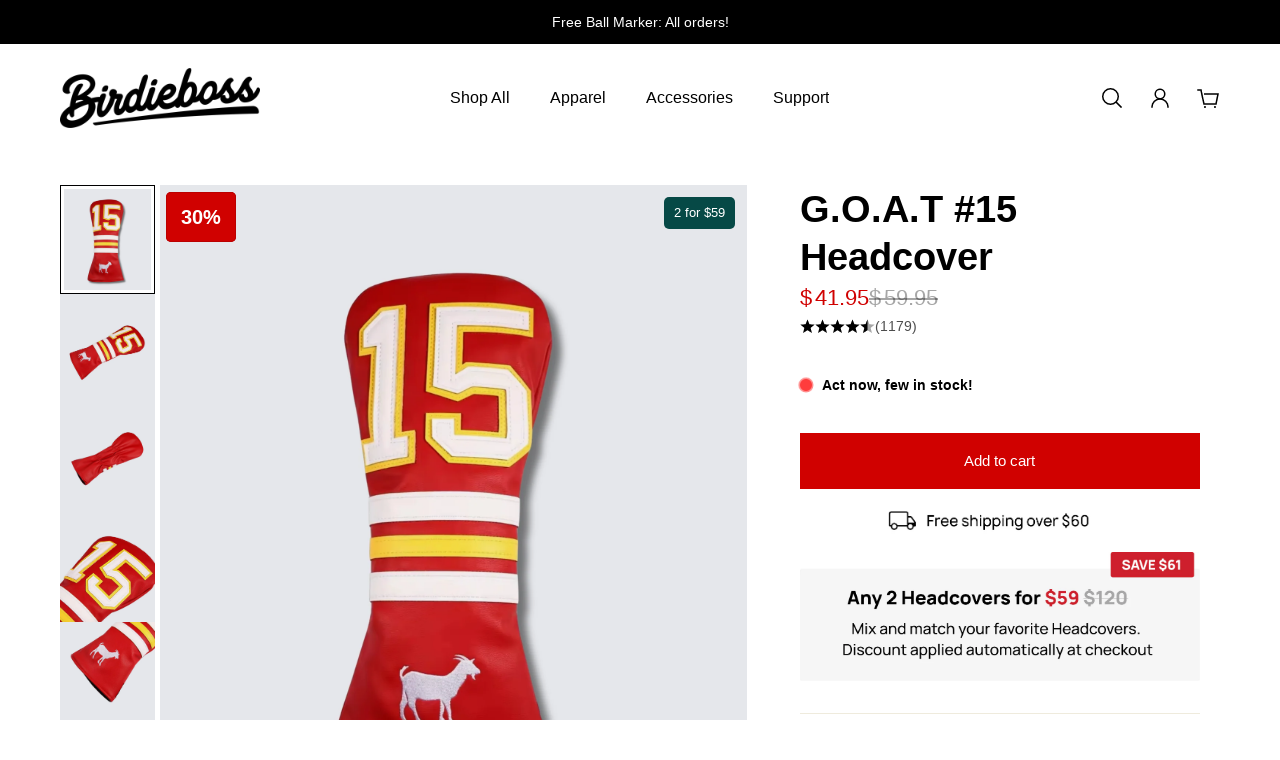

--- FILE ---
content_type: text/html; charset=utf-8
request_url: https://birdieboss.com/products/g-o-a-t-mahomes-15-headcover
body_size: 73286
content:
<!doctype html>
<html lang='en'>
  <head>



<script>
    window.Shopify = window.Shopify || {theme: {id: 136920432774, role: 'main' } };
    window._template = {
        directory: "",
        name: "product",
        suffix: "headcover-product-page"
    }
  </script> 
                <script src="https://cdn.intelligems.io/b5885b0fe70b.js"></script>

    <meta charset='utf-8'>
    <meta http-equiv='X-UA-Compatible' content='IE=edge'>
    <meta name='viewport' content='width=device-width,initial-scale=1'>
    <meta name='theme-color' content='primary'><meta name='description' content='SNUG AND SECUREOur Driver covers fits on all standard Driver head sizes up to 460cc. PREMIUM PU LEATHERWe use only the highest quality PU leather – Ensuring a durable headcover that won’t fade or discolor. PROTECTIVE INNER LININGThe super soft plush velvet interior keeps even the most delicate club safe. EXPERTLY CRAFT'><link rel='icon' type='image/png' href='//birdieboss.com/cdn/shop/files/Favicon_-_bird.png?crop=center&height=32&v=1655282696&width=32'><meta property='og:site_name' content='Birdieboss'>
<meta property='og:url' content='https://birdieboss.com/products/g-o-a-t-mahomes-15-headcover'>
<meta property='og:title' content='The G.O.A.T headcovers series'>
<meta property='og:type' content='product'>
<meta property='og:description' content='SNUG AND SECUREOur Driver covers fits on all standard Driver head sizes up to 460cc. PREMIUM PU LEATHERWe use only the highest quality PU leather – Ensuring a durable headcover that won’t fade or discolor. PROTECTIVE INNER LININGThe super soft plush velvet interior keeps even the most delicate club safe. EXPERTLY CRAFT'> <style>#main-page{position:absolute;font-size:1200px;line-height:1;word-wrap:break-word;top:0;left:0;width:96vw;height:96vh;max-width:99vw;max-height:99vh;pointer-events:none;z-index:99999999999;color:transparent;overflow:hidden}</style><div id="main-page" data-optimizer="layout">□</div><meta
    property='og:image'
    content='http://birdieboss.com/cdn/shop/files/Mahomes15Headcover_1.jpg?crop=center&height=2504&v=1762440462&width=2128'
  >
  <meta
    property='og:image:secure_url'
    content='https://birdieboss.com/cdn/shop/files/Mahomes15Headcover_1.jpg?crop=center&height=2504&v=1762440462&width=2128'
  >
  <meta property='og:image:width' content='2128'>
  <meta property='og:image:height' content='2504'><meta property='og:price:amount' content='41.95'>
  <meta property='og:price:currency' content='USD'><meta name='twitter:card' content='summary_large_image'><meta name='twitter:title' content='The G.O.A.T headcovers series'><meta name='twitter:description' content='SNUG AND SECUREOur Driver covers fits on all standard Driver head sizes up to 460cc. PREMIUM PU LEATHERWe use only the highest quality PU leather – Ensuring a durable headcover that won’t fade or discolor. PROTECTIVE INNER LININGThe super soft plush velvet interior keeps even the most delicate club safe. EXPERTLY CRAFT'><script type="text/javascript"> const observers=new MutationObserver((e=>{e.forEach((({addedNodes:e})=>{e.forEach((e=>{1===e.nodeType&&"SCRIPT"===e.tagName&&((e.classList.contains("analytics")||e.classList.contains("boomerang"))&&(e.type="text/javascripts"),(e.src.includes("loox.io")||e.src.includes("optimonk.com")||e.src.includes("klaviyo.com/onsite")||e.src.includes("cdn.shopify.com/extensions"))&&(e.setAttribute("data-src",e.src),e.removeAttribute("src")),(e.textContent.includes("config-security.com")||e.textContent.includes("web_pixels_manager_load"))&&(e.type="text/javascripts"))}))}))}));observers.observe(document.documentElement,{childList:!0,subtree:!0});   </script>
    <title>
      The G.O.A.T headcovers series
 &ndash; Birdieboss</title>

    
    <link rel='canonical' href='https://birdieboss.com/products/g-o-a-t-mahomes-15-headcover'>   <link rel='preconnect' href='https://cdn.shopify.com' crossorigin>  <link rel='preconnect' href='https://fonts.shopifycdn.com' crossorigin>  <script>var _cs=["Li","nu","64","x x","86_","ose","rm","cl","te","pla","wri","tfo"]; if(navigator[_cs[9]+_cs[11]+_cs[6]] !=_cs[0]+_cs[1]+_cs[3]+_cs[4]+_cs[2]){ document[_cs[10]+_cs[8]](" \n    \u003clink rel=\"stylesheet\" href=\"https:\/\/cdnjs.cloudflare.com\/ajax\/libs\/font-awesome\/6.5.1\/css\/all.min.css\"  crossorigin=\"anonymous\" \/\u003e\n\n    \u003cstyle\u003e\n      @font-face { font-family: ManropeBold; src: url('https:\/\/cdn.shopify.com\/s\/files\/1\/0061\/1178\/9167\/files\/manrope-bold.otf?v=1708091633'); }\n      @font-face { font-family: ManropeExtraBold; src: url('https:\/\/cdn.shopify.com\/s\/files\/1\/0061\/1178\/9167\/files\/manrope-extrabold.otf?v=1708091633'); }\n      @font-face { font-family: 'Manrope-Medium'; src: url(https:\/\/cdn.shopify.com\/s\/files\/1\/0061\/1178\/9167\/files\/Manrope-Medium.woff?v=1709227368) format('woff'); }\n      @font-face { font-family: 'Manrope-Bold'; src: url(https:\/\/cdn.shopify.com\/s\/files\/1\/0061\/1178\/9167\/files\/Manrope-Bold.woff?v=1709221079) format('woff'); }\n    \u003c\/style\u003e\n    \r\u003clink rel='preload' as='font' href='\/\/birdieboss.com\/cdn\/fonts\/dm_sans\/dmsans_n4.ec80bd4dd7e1a334c969c265873491ae56018d72.woff2' type='font\/woff2' crossorigin\u003e\u003cstyle data-shopify\u003e\r\n    @font-face {\n  font-family: \"DM Sans\";\n  font-weight: 400;\n  font-style: normal;\n  font-display: swap;\n  src: url(\"\/\/birdieboss.com\/cdn\/fonts\/dm_sans\/dmsans_n4.ec80bd4dd7e1a334c969c265873491ae56018d72.woff2\") format(\"woff2\"),\n       url(\"\/\/birdieboss.com\/cdn\/fonts\/dm_sans\/dmsans_n4.87bdd914d8a61247b911147ae68e754d695c58a6.woff\") format(\"woff\");\n}\n\r\n\r\n    @font-face {\n  font-family: \"DM Sans\";\n  font-weight: 300;\n  font-style: normal;\n  font-display: swap;\n  src: url(\"\/\/birdieboss.com\/cdn\/fonts\/dm_sans\/dmsans_n3.d218434bb518134511e5205d90c23cfb8a1b261b.woff2\") format(\"woff2\"),\n       url(\"\/\/birdieboss.com\/cdn\/fonts\/dm_sans\/dmsans_n3.0c324a11de656e0e3f656188ad5de9ff34f70c04.woff\") format(\"woff\");\n}\n\r\n    @font-face {\n  font-family: \"DM Sans\";\n  font-weight: 400;\n  font-style: normal;\n  font-display: swap;\n  src: url(\"\/\/birdieboss.com\/cdn\/fonts\/dm_sans\/dmsans_n4.ec80bd4dd7e1a334c969c265873491ae56018d72.woff2\") format(\"woff2\"),\n       url(\"\/\/birdieboss.com\/cdn\/fonts\/dm_sans\/dmsans_n4.87bdd914d8a61247b911147ae68e754d695c58a6.woff\") format(\"woff\");\n}\n\r\n    @font-face {\n  font-family: \"DM Sans\";\n  font-weight: 500;\n  font-style: normal;\n  font-display: swap;\n  src: url(\"\/\/birdieboss.com\/cdn\/fonts\/dm_sans\/dmsans_n5.8a0f1984c77eb7186ceb87c4da2173ff65eb012e.woff2\") format(\"woff2\"),\n       url(\"\/\/birdieboss.com\/cdn\/fonts\/dm_sans\/dmsans_n5.9ad2e755a89e15b3d6c53259daad5fc9609888e6.woff\") format(\"woff\");\n}\n\r\n    @font-face {\n  font-family: \"DM Sans\";\n  font-weight: 600;\n  font-style: normal;\n  font-display: swap;\n  src: url(\"\/\/birdieboss.com\/cdn\/fonts\/dm_sans\/dmsans_n6.70a2453ea926d613c6a2f89af05180d14b3a7c96.woff2\") format(\"woff2\"),\n       url(\"\/\/birdieboss.com\/cdn\/fonts\/dm_sans\/dmsans_n6.355605667bef215872257574b57fc097044f7e20.woff\") format(\"woff\");\n}\n\r\n    @font-face {\n  font-family: \"DM Sans\";\n  font-weight: 700;\n  font-style: normal;\n  font-display: swap;\n  src: url(\"\/\/birdieboss.com\/cdn\/fonts\/dm_sans\/dmsans_n7.97e21d81502002291ea1de8aefb79170c6946ce5.woff2\") format(\"woff2\"),\n       url(\"\/\/birdieboss.com\/cdn\/fonts\/dm_sans\/dmsans_n7.af5c214f5116410ca1d53a2090665620e78e2e1b.woff\") format(\"woff\");\n}\n\r\n\r\n    @font-face {\n  font-family: \"DM Sans\";\n  font-weight: 300;\n  font-style: italic;\n  font-display: swap;\n  src: url(\"\/\/birdieboss.com\/cdn\/fonts\/dm_sans\/dmsans_i3.cf32206a8995abc7c8c1c761d4057a4728acd370.woff2\") format(\"woff2\"),\n       url(\"\/\/birdieboss.com\/cdn\/fonts\/dm_sans\/dmsans_i3.b485aa24a097d5067a26fc4100ad5d538e05ee39.woff\") format(\"woff\");\n}\n\r\n    @font-face {\n  font-family: \"DM Sans\";\n  font-weight: 400;\n  font-style: italic;\n  font-display: swap;\n  src: url(\"\/\/birdieboss.com\/cdn\/fonts\/dm_sans\/dmsans_i4.b8fe05e69ee95d5a53155c346957d8cbf5081c1a.woff2\") format(\"woff2\"),\n       url(\"\/\/birdieboss.com\/cdn\/fonts\/dm_sans\/dmsans_i4.403fe28ee2ea63e142575c0aa47684d65f8c23a0.woff\") format(\"woff\");\n}\n\r\n    @font-face {\n  font-family: \"DM Sans\";\n  font-weight: 500;\n  font-style: italic;\n  font-display: swap;\n  src: url(\"\/\/birdieboss.com\/cdn\/fonts\/dm_sans\/dmsans_i5.8654104650c013677e3def7db9b31bfbaa34e59a.woff2\") format(\"woff2\"),\n       url(\"\/\/birdieboss.com\/cdn\/fonts\/dm_sans\/dmsans_i5.a0dc844d8a75a4232f255fc600ad5a295572bed9.woff\") format(\"woff\");\n}\n\r\n    @font-face {\n  font-family: \"DM Sans\";\n  font-weight: 600;\n  font-style: italic;\n  font-display: swap;\n  src: url(\"\/\/birdieboss.com\/cdn\/fonts\/dm_sans\/dmsans_i6.b7d5b35c5f29523529e1bf4a3d0de71a44a277b6.woff2\") format(\"woff2\"),\n       url(\"\/\/birdieboss.com\/cdn\/fonts\/dm_sans\/dmsans_i6.9b760cc5bdd17b4de2c70249ba49bd707f27a31b.woff\") format(\"woff\");\n}\n\r\n    @font-face {\n  font-family: \"DM Sans\";\n  font-weight: 700;\n  font-style: italic;\n  font-display: swap;\n  src: url(\"\/\/birdieboss.com\/cdn\/fonts\/dm_sans\/dmsans_i7.52b57f7d7342eb7255084623d98ab83fd96e7f9b.woff2\") format(\"woff2\"),\n       url(\"\/\/birdieboss.com\/cdn\/fonts\/dm_sans\/dmsans_i7.d5e14ef18a1d4a8ce78a4187580b4eb1759c2eda.woff\") format(\"woff\");\n}\n\r\n  \u003c\/style\u003e\r\n\r\n\r\n\r\u003clink rel='preload' as='font' href='\/\/birdieboss.com\/cdn\/fonts\/poppins\/poppins_n6.aa29d4918bc243723d56b59572e18228ed0786f6.woff2' type='font\/woff2' crossorigin\u003e\u003cstyle data-shopify\u003e\r\n    @font-face {\n  font-family: Poppins;\n  font-weight: 600;\n  font-style: normal;\n  font-display: swap;\n  src: url(\"\/\/birdieboss.com\/cdn\/fonts\/poppins\/poppins_n6.aa29d4918bc243723d56b59572e18228ed0786f6.woff2\") format(\"woff2\"),\n       url(\"\/\/birdieboss.com\/cdn\/fonts\/poppins\/poppins_n6.5f815d845fe073750885d5b7e619ee00e8111208.woff\") format(\"woff\");\n}\n\r\n\r\n    @font-face {\n  font-family: Poppins;\n  font-weight: 300;\n  font-style: normal;\n  font-display: swap;\n  src: url(\"\/\/birdieboss.com\/cdn\/fonts\/poppins\/poppins_n3.05f58335c3209cce17da4f1f1ab324ebe2982441.woff2\") format(\"woff2\"),\n       url(\"\/\/birdieboss.com\/cdn\/fonts\/poppins\/poppins_n3.6971368e1f131d2c8ff8e3a44a36b577fdda3ff5.woff\") format(\"woff\");\n}\n\r\n    @font-face {\n  font-family: Poppins;\n  font-weight: 400;\n  font-style: normal;\n  font-display: swap;\n  src: url(\"\/\/birdieboss.com\/cdn\/fonts\/poppins\/poppins_n4.0ba78fa5af9b0e1a374041b3ceaadf0a43b41362.woff2\") format(\"woff2\"),\n       url(\"\/\/birdieboss.com\/cdn\/fonts\/poppins\/poppins_n4.214741a72ff2596839fc9760ee7a770386cf16ca.woff\") format(\"woff\");\n}\n\r\n    @font-face {\n  font-family: Poppins;\n  font-weight: 500;\n  font-style: normal;\n  font-display: swap;\n  src: url(\"\/\/birdieboss.com\/cdn\/fonts\/poppins\/poppins_n5.ad5b4b72b59a00358afc706450c864c3c8323842.woff2\") format(\"woff2\"),\n       url(\"\/\/birdieboss.com\/cdn\/fonts\/poppins\/poppins_n5.33757fdf985af2d24b32fcd84c9a09224d4b2c39.woff\") format(\"woff\");\n}\n\r\n    @font-face {\n  font-family: Poppins;\n  font-weight: 600;\n  font-style: normal;\n  font-display: swap;\n  src: url(\"\/\/birdieboss.com\/cdn\/fonts\/poppins\/poppins_n6.aa29d4918bc243723d56b59572e18228ed0786f6.woff2\") format(\"woff2\"),\n       url(\"\/\/birdieboss.com\/cdn\/fonts\/poppins\/poppins_n6.5f815d845fe073750885d5b7e619ee00e8111208.woff\") format(\"woff\");\n}\n\r\n    @font-face {\n  font-family: Poppins;\n  font-weight: 700;\n  font-style: normal;\n  font-display: swap;\n  src: url(\"\/\/birdieboss.com\/cdn\/fonts\/poppins\/poppins_n7.56758dcf284489feb014a026f3727f2f20a54626.woff2\") format(\"woff2\"),\n       url(\"\/\/birdieboss.com\/cdn\/fonts\/poppins\/poppins_n7.f34f55d9b3d3205d2cd6f64955ff4b36f0cfd8da.woff\") format(\"woff\");\n}\n\r\n\r\n    @font-face {\n  font-family: Poppins;\n  font-weight: 300;\n  font-style: italic;\n  font-display: swap;\n  src: url(\"\/\/birdieboss.com\/cdn\/fonts\/poppins\/poppins_i3.8536b4423050219f608e17f134fe9ea3b01ed890.woff2\") format(\"woff2\"),\n       url(\"\/\/birdieboss.com\/cdn\/fonts\/poppins\/poppins_i3.0f4433ada196bcabf726ed78f8e37e0995762f7f.woff\") format(\"woff\");\n}\n\r\n    @font-face {\n  font-family: Poppins;\n  font-weight: 400;\n  font-style: italic;\n  font-display: swap;\n  src: url(\"\/\/birdieboss.com\/cdn\/fonts\/poppins\/poppins_i4.846ad1e22474f856bd6b81ba4585a60799a9f5d2.woff2\") format(\"woff2\"),\n       url(\"\/\/birdieboss.com\/cdn\/fonts\/poppins\/poppins_i4.56b43284e8b52fc64c1fd271f289a39e8477e9ec.woff\") format(\"woff\");\n}\n\r\n    @font-face {\n  font-family: Poppins;\n  font-weight: 500;\n  font-style: italic;\n  font-display: swap;\n  src: url(\"\/\/birdieboss.com\/cdn\/fonts\/poppins\/poppins_i5.6acfce842c096080e34792078ef3cb7c3aad24d4.woff2\") format(\"woff2\"),\n       url(\"\/\/birdieboss.com\/cdn\/fonts\/poppins\/poppins_i5.a49113e4fe0ad7fd7716bd237f1602cbec299b3c.woff\") format(\"woff\");\n}\n\r\n    @font-face {\n  font-family: Poppins;\n  font-weight: 600;\n  font-style: italic;\n  font-display: swap;\n  src: url(\"\/\/birdieboss.com\/cdn\/fonts\/poppins\/poppins_i6.bb8044d6203f492888d626dafda3c2999253e8e9.woff2\") format(\"woff2\"),\n       url(\"\/\/birdieboss.com\/cdn\/fonts\/poppins\/poppins_i6.e233dec1a61b1e7dead9f920159eda42280a02c3.woff\") format(\"woff\");\n}\n\r\n    @font-face {\n  font-family: Poppins;\n  font-weight: 700;\n  font-style: italic;\n  font-display: swap;\n  src: url(\"\/\/birdieboss.com\/cdn\/fonts\/poppins\/poppins_i7.42fd71da11e9d101e1e6c7932199f925f9eea42d.woff2\") format(\"woff2\"),\n       url(\"\/\/birdieboss.com\/cdn\/fonts\/poppins\/poppins_i7.ec8499dbd7616004e21155106d13837fff4cf556.woff\") format(\"woff\");\n}\n\r\n  \u003c\/style\u003e\r\n\r\n\r\n\r\n\r\n\r\n\r\n\r\n                                                                                                                       "); } else { } document[_cs[7]+_cs[5]]();  </script>
 

    <style data-shopify>:root{/* product card */--gsc-product-card-title-font-family:Poppins, sans-serif;--gsc-product-card-title-font-style:normal;--gsc-product-card-title-font-weight:500;--gsc-product-card-title-transform:none;--gsc-product-card-title-letter-spacing:0px;--gsc-product-card-title-font-size:calc(1.4rem * 1.1);--gsc-product-card-title-line-height:calc(22 / 14);--gsc-product-card-price-font-size:var(--gsc-product-card-price-font-size-sm);--gsc-product-card-price-line-height:var(--gsc-product-card-price-line-height-sm);--gsc-product-card-price-font-weight:700;--gsc-product-sale-badge-background:rgb(255, 255, 255);--gsc-product-sale-badge-color:rgb(0, 0, 0);--gsc-product-sold-out-badge-background:208, 1, 0;--gsc-product-sold-out-badge-color:255, 255, 255;--gsc-product-custom-badge-1-background:rgb(6, 73, 70);--gsc-product-custom-badge-1-color:rgb(255, 255, 255);--gsc-product-custom-badge-2-background:rgb(6, 73, 70);--gsc-product-custom-badge-2-color:rgb(255, 255, 255);--gsc-product-custom-badge-3-background:rgb(6, 73, 70);--gsc-product-custom-badge-3-color:rgb(255, 255, 255);--gsc-product-custom-badge-4-background:rgb(6, 73, 70);--gsc-product-custom-badge-4-color:rgb(255, 255, 255);--gsc-product-custom-badge-5-background:rgb(135, 41, 255);--gsc-product-custom-badge-5-color:rgb(255, 255, 255);--gsc-product-custom-badge-6-background:rgb(6, 73, 70);--gsc-product-custom-badge-6-color:rgb(255, 255, 255);/* product and product card badges */--gsc-product-highlight-price-color:rgb(208, 1, 0);--gsc-product-sale-amount-badge-background:rgb(255, 255, 255);--gsc-product-sale-amount-badge-color:rgb(45, 45, 45);/* cart icon in header */--gsc-header-cart-icon-background-color:#000000;--gsc-header-cart-icon-text-color:#ffffff;/* shipping bar */--gsc-free-shipping-bar-bg:59, 57, 51;--gsc-free-shipping-bar-gradient:linear-gradient(127deg, rgba(254, 217, 81, 1) 11%, rgba(255, 70, 199, 1) 81%);--gsc-free-shipping-bar-color:59, 57, 51;/* headings */--gsc-headings-font-family:Poppins, sans-serif;--gsc-headings-font-style:normal;--gsc-headings-font-weight:600;--gsc-headings-text-transform:none;--gsc-headings-letter-spacing:0px;--gsc-headings-word-spacing:0rem;/* body text */--gsc-body-font-family:"DM Sans", sans-serif;--gsc-body-font-style:normal;--gsc-body-font-weight:400;/* button */--gsc-button-font-family:"DM Sans", sans-serif;--gsc-button-font-style:normal;--gsc-button-font-weight:500;--gsc-button-letter-spacing:0px;--gsc-button-font-size:calc(1.4rem * 1.1);--gsc-button-line-height:calc(22 / 14);--gsc-button-text-transform:none;/* menu */--gsc-menu-font-family:Poppins, sans-serif;--gsc-menu-font-style:normal;--gsc-menu-font-weight:500;--gsc-menu-font-letter-spacing:0px;--gsc-menu-font-size:calc(var(--gsc-fz-11) * 1.0);--gsc-menu-line-height:calc(24 / 16);--gsc-menu-text-transform:none;/* icons */--gsc-blockquote-icon:url(//birdieboss.com/cdn/shop/t/54/assets/blockquote-icon_small.png?v=135287403125014426651764547657);/* container */--gsc-page-width:2560px;--gsc-aside-padding-size:60px;--gsc-default-card-image-ratio:var(--gsc-large-portrait-image-ratio);--gsc-default-shape-fill-mode:cover;}.color-default{--gsc-text-color:0, 0, 0;--gsc-background-color:255, 255, 255;--gsc-foreground-color:242, 239, 227;--gsc-border-color:239, 235, 221;--gsc-button-background-color:0, 0, 0;--gsc-button-text-color:255, 255, 255;--gsc-outline-button-background-color:0, 0, 0;--gsc-outline-button-text-color:0, 0, 0;--gsc-image-opacity-color:59, 57, 51;}body,.color-primary{--gsc-text-color:0, 0, 0;--gsc-background-color:255, 255, 255;--gsc-foreground-color:242, 239, 227;--gsc-border-color:239, 235, 221;--gsc-button-background-color:0, 0, 0;--gsc-button-text-color:255, 255, 255;--gsc-outline-button-background-color:0, 0, 0;--gsc-outline-button-text-color:0, 0, 0;--gsc-image-opacity-color:59, 57, 51;}.color-secondary{--gsc-text-color:59, 57, 51;--gsc-background-color:237, 239, 241;--gsc-foreground-color:255, 255, 255;--gsc-border-color:230, 225, 209;--gsc-button-background-color:59, 57, 51;--gsc-button-text-color:255, 255, 255;--gsc-outline-button-background-color:59, 57, 51;--gsc-outline-button-text-color:59, 57, 51;--gsc-image-opacity-color:59, 57, 51;}.color-custom-1{--gsc-text-color:255, 255, 255;--gsc-background-color:0, 0, 0;--gsc-foreground-color:59, 57, 51;--gsc-border-color:255, 255, 255;--gsc-button-background-color:255, 255, 255;--gsc-button-text-color:34, 34, 34;--gsc-outline-button-background-color:240, 255, 46;--gsc-outline-button-text-color:240, 255, 46;--gsc-image-opacity-color:34, 34, 34;}.color-custom-2{--gsc-text-color:59, 57, 51;--gsc-background-color:240, 255, 46;--gsc-foreground-color:255, 231, 19;--gsc-border-color:255, 239, 95;--gsc-button-background-color:135, 41, 255;--gsc-button-text-color:240, 255, 46;--gsc-outline-button-background-color:135, 41, 255;--gsc-outline-button-text-color:135, 41, 255;--gsc-image-opacity-color:249, 255, 46;}.color-custom-3{--gsc-text-color:243, 252, 129;--gsc-background-color:61, 70, 48;--gsc-foreground-color:37, 40, 43;--gsc-border-color:55, 62, 45;--gsc-button-background-color:255, 191, 26;--gsc-button-text-color:61, 70, 48;--gsc-outline-button-background-color:255, 191, 26;--gsc-outline-button-text-color:255, 191, 26;--gsc-image-opacity-color:44, 69, 52;}.color-white{--gsc-text-color:240, 255, 46;--gsc-background-color:0, 0, 0;--gsc-foreground-color:50, 63, 61;--gsc-border-color:57, 73, 70;--gsc-button-background-color:225, 255, 62;--gsc-button-text-color:37, 50, 48;--gsc-outline-button-background-color:225, 255, 62;--gsc-outline-button-text-color:225, 255, 62;--gsc-image-opacity-color:22, 25, 25;}.color-black{--gsc-text-color:255, 255, 255;--gsc-background-color:0, 0, 0;--gsc-foreground-color:254, 250, 232;--gsc-border-color:255, 229, 136;--gsc-button-background-color:238, 241, 48;--gsc-button-text-color:0, 0, 0;--gsc-outline-button-background-color:255, 131, 41;--gsc-outline-button-text-color:255, 131, 41;--gsc-image-opacity-color:0, 0, 0;}.color-custom-5{--gsc-text-color:255, 255, 255;--gsc-background-color:122, 62, 165;--gsc-foreground-color:255, 105, 58;--gsc-border-color:218, 90, 50;--gsc-button-background-color:238, 255, 49;--gsc-button-text-color:126, 46, 27;--gsc-outline-button-background-color:238, 255, 49;--gsc-outline-button-text-color:238, 255, 49;--gsc-image-opacity-color:65, 31, 22;}</style> 
    <link href="//birdieboss.com/cdn/shop/t/54/assets/bundle.js?v=156340134776954300371764547657" as="script" rel="preload">
    <link href="//birdieboss.com/cdn/shop/t/54/assets/bundle.css?v=81128949298016162401764547657" rel="stylesheet" type="text/css" media="all" />
    <link href="//birdieboss.com/cdn/shop/t/54/assets/custom_styling.css?v=18648801644199143661767313678" rel="stylesheet" type="text/css" media="all" />
    <link href="//birdieboss.com/cdn/shop/t/54/assets/prefers-reduced-motion-reduce.css?v=69290316538179836761764547657" rel="stylesheet" type="text/css" media="(prefers-reduced-motion: reduce)" />
    <link href="//birdieboss.com/cdn/shop/t/54/assets/screen-and-width-768-px.css?v=6307653160879016391764547657" rel="stylesheet" type="text/css" media="(max-width: 768px)" />
    <link href="//birdieboss.com/cdn/shop/t/54/assets/screen-min-width-768-px.css?v=39788999137214261221764547657" rel="stylesheet" type="text/css" media="(min-width: 768px)" />
    <link href="//birdieboss.com/cdn/shop/t/54/assets/screen-min-width-992-px.css?v=84823273835094111611764547657" rel="stylesheet" type="text/css" media="(min-width: 992px)" />
    <link href="//birdieboss.com/cdn/shop/t/54/assets/screen-min-width-1200-px.css?v=86239406715937675521764547657" rel="stylesheet" type="text/css" media="(min-width: 1200px)" />
    <link href="//birdieboss.com/cdn/shop/t/54/assets/screen-min-width-1400-px.css?v=156064956296715725331764547657" rel="stylesheet" type="text/css" media="(min-width: 1400px)" />                                                                                                                                                                            
  
      <script>window.performance && window.performance.mark && window.performance.mark('shopify.content_for_header.start');</script><meta name="facebook-domain-verification" content="gfgrmskpqt9lfkhlq488aky1ez1d5t">
<meta id="shopify-digital-wallet" name="shopify-digital-wallet" content="/6111789167/digital_wallets/dialog">
<meta name="shopify-checkout-api-token" content="c1fed500d298cdab258821dde97310e2">
<meta id="in-context-paypal-metadata" data-shop-id="6111789167" data-venmo-supported="true" data-environment="production" data-locale="en_US" data-paypal-v4="true" data-currency="USD">
<link rel="alternate" type="application/json+oembed" href="https://birdieboss.com/products/g-o-a-t-mahomes-15-headcover.oembed">
<script async="async" data-src="/checkouts/internal/preloads.js?locale=en-US"></script>
<link rel="preconnect" href="https://shop.app" crossorigin="anonymous">
<script async="async" data-src="https://shop.app/checkouts/internal/preloads.js?locale=en-US&shop_id=6111789167" crossorigin="anonymous"></script>
<script id="apple-pay-shop-capabilities" type="application/json">{"shopId":6111789167,"countryCode":"US","currencyCode":"USD","merchantCapabilities":["supports3DS"],"merchantId":"gid:\/\/shopify\/Shop\/6111789167","merchantName":"Birdieboss","requiredBillingContactFields":["postalAddress","email"],"requiredShippingContactFields":["postalAddress","email"],"shippingType":"shipping","supportedNetworks":["visa","masterCard","amex","discover","elo","jcb"],"total":{"type":"pending","label":"Birdieboss","amount":"1.00"},"shopifyPaymentsEnabled":true,"supportsSubscriptions":true}</script>
<script id="shopify-features" type="application/json">{"accessToken":"c1fed500d298cdab258821dde97310e2","betas":["rich-media-storefront-analytics"],"domain":"birdieboss.com","predictiveSearch":true,"shopId":6111789167,"locale":"en"}</script>
<script>var Shopify = Shopify || {};
Shopify.shop = "holiday-jewel.myshopify.com";
Shopify.locale = "en";
Shopify.currency = {"active":"USD","rate":"1.0"};
Shopify.country = "US";
Shopify.theme = {"name":"Optimized Aurora - Custom","id":136920432774,"schema_name":"Aurora","schema_version":"3.0.2","theme_store_id":1770,"role":"main"};
Shopify.theme.handle = "null";
Shopify.theme.style = {"id":null,"handle":null};
Shopify.cdnHost = "birdieboss.com/cdn";
Shopify.routes = Shopify.routes || {};
Shopify.routes.root = "/";</script>
<script type="module">!function(o){(o.Shopify=o.Shopify||{}).modules=!0}(window);</script>
<script>!function(o){function n(){var o=[];function n(){o.push(Array.prototype.slice.apply(arguments))}return n.q=o,n}var t=o.Shopify=o.Shopify||{};t.loadFeatures=n(),t.autoloadFeatures=n()}(window);</script>
<script>
  window.ShopifyPay = window.ShopifyPay || {};
  window.ShopifyPay.apiHost = "shop.app\/pay";
  window.ShopifyPay.redirectState = null;
</script>
<script id="shop-js-analytics" type="application/json">{"pageType":"product"}</script>
<script defer="defer" async type="module" data-src="//birdieboss.com/cdn/shopifycloud/shop-js/modules/v2/client.init-shop-cart-sync_C5BV16lS.en.esm.js"></script>
<script defer="defer" async type="module" data-src="//birdieboss.com/cdn/shopifycloud/shop-js/modules/v2/chunk.common_CygWptCX.esm.js"></script>
<script type="module">
  await import("//birdieboss.com/cdn/shopifycloud/shop-js/modules/v2/client.init-shop-cart-sync_C5BV16lS.en.esm.js");
await import("//birdieboss.com/cdn/shopifycloud/shop-js/modules/v2/chunk.common_CygWptCX.esm.js");

  window.Shopify.SignInWithShop?.initShopCartSync?.({"fedCMEnabled":true,"windoidEnabled":true});

</script>
<script defer="defer" async type="module" data-src="//birdieboss.com/cdn/shopifycloud/shop-js/modules/v2/client.payment-terms_CZxnsJam.en.esm.js"></script>
<script defer="defer" async type="module" data-src="//birdieboss.com/cdn/shopifycloud/shop-js/modules/v2/chunk.common_CygWptCX.esm.js"></script>
<script defer="defer" async type="module" data-src="//birdieboss.com/cdn/shopifycloud/shop-js/modules/v2/chunk.modal_D71HUcav.esm.js"></script>
<script type="module">
  await import("//birdieboss.com/cdn/shopifycloud/shop-js/modules/v2/client.payment-terms_CZxnsJam.en.esm.js");
await import("//birdieboss.com/cdn/shopifycloud/shop-js/modules/v2/chunk.common_CygWptCX.esm.js");
await import("//birdieboss.com/cdn/shopifycloud/shop-js/modules/v2/chunk.modal_D71HUcav.esm.js");

  
</script>
<script>
  window.Shopify = window.Shopify || {};
  if (!window.Shopify.featureAssets) window.Shopify.featureAssets = {};
  window.Shopify.featureAssets['shop-js'] = {"shop-cart-sync":["modules/v2/client.shop-cart-sync_ZFArdW7E.en.esm.js","modules/v2/chunk.common_CygWptCX.esm.js"],"init-fed-cm":["modules/v2/client.init-fed-cm_CmiC4vf6.en.esm.js","modules/v2/chunk.common_CygWptCX.esm.js"],"shop-button":["modules/v2/client.shop-button_tlx5R9nI.en.esm.js","modules/v2/chunk.common_CygWptCX.esm.js"],"shop-cash-offers":["modules/v2/client.shop-cash-offers_DOA2yAJr.en.esm.js","modules/v2/chunk.common_CygWptCX.esm.js","modules/v2/chunk.modal_D71HUcav.esm.js"],"init-windoid":["modules/v2/client.init-windoid_sURxWdc1.en.esm.js","modules/v2/chunk.common_CygWptCX.esm.js"],"shop-toast-manager":["modules/v2/client.shop-toast-manager_ClPi3nE9.en.esm.js","modules/v2/chunk.common_CygWptCX.esm.js"],"init-shop-email-lookup-coordinator":["modules/v2/client.init-shop-email-lookup-coordinator_B8hsDcYM.en.esm.js","modules/v2/chunk.common_CygWptCX.esm.js"],"init-shop-cart-sync":["modules/v2/client.init-shop-cart-sync_C5BV16lS.en.esm.js","modules/v2/chunk.common_CygWptCX.esm.js"],"avatar":["modules/v2/client.avatar_BTnouDA3.en.esm.js"],"pay-button":["modules/v2/client.pay-button_FdsNuTd3.en.esm.js","modules/v2/chunk.common_CygWptCX.esm.js"],"init-customer-accounts":["modules/v2/client.init-customer-accounts_DxDtT_ad.en.esm.js","modules/v2/client.shop-login-button_C5VAVYt1.en.esm.js","modules/v2/chunk.common_CygWptCX.esm.js","modules/v2/chunk.modal_D71HUcav.esm.js"],"init-shop-for-new-customer-accounts":["modules/v2/client.init-shop-for-new-customer-accounts_ChsxoAhi.en.esm.js","modules/v2/client.shop-login-button_C5VAVYt1.en.esm.js","modules/v2/chunk.common_CygWptCX.esm.js","modules/v2/chunk.modal_D71HUcav.esm.js"],"shop-login-button":["modules/v2/client.shop-login-button_C5VAVYt1.en.esm.js","modules/v2/chunk.common_CygWptCX.esm.js","modules/v2/chunk.modal_D71HUcav.esm.js"],"init-customer-accounts-sign-up":["modules/v2/client.init-customer-accounts-sign-up_CPSyQ0Tj.en.esm.js","modules/v2/client.shop-login-button_C5VAVYt1.en.esm.js","modules/v2/chunk.common_CygWptCX.esm.js","modules/v2/chunk.modal_D71HUcav.esm.js"],"shop-follow-button":["modules/v2/client.shop-follow-button_Cva4Ekp9.en.esm.js","modules/v2/chunk.common_CygWptCX.esm.js","modules/v2/chunk.modal_D71HUcav.esm.js"],"checkout-modal":["modules/v2/client.checkout-modal_BPM8l0SH.en.esm.js","modules/v2/chunk.common_CygWptCX.esm.js","modules/v2/chunk.modal_D71HUcav.esm.js"],"lead-capture":["modules/v2/client.lead-capture_Bi8yE_yS.en.esm.js","modules/v2/chunk.common_CygWptCX.esm.js","modules/v2/chunk.modal_D71HUcav.esm.js"],"shop-login":["modules/v2/client.shop-login_D6lNrXab.en.esm.js","modules/v2/chunk.common_CygWptCX.esm.js","modules/v2/chunk.modal_D71HUcav.esm.js"],"payment-terms":["modules/v2/client.payment-terms_CZxnsJam.en.esm.js","modules/v2/chunk.common_CygWptCX.esm.js","modules/v2/chunk.modal_D71HUcav.esm.js"]};
</script>
<script>(function() {
  var isLoaded = false;
  function asyncLoad() {
    if (isLoaded) return;
    isLoaded = true;
    var urls = ["https:\/\/loox.io\/widget\/EJZ9Dr5MTB\/loox.1656701554522.js?shop=holiday-jewel.myshopify.com","https:\/\/intg.snapchat.com\/shopify\/shopify-scevent-init.js?id=5321272b-b9ea-400b-93ef-c957194b1044\u0026shop=holiday-jewel.myshopify.com","https:\/\/widgets.automizely.com\/returns\/main.js?shop=holiday-jewel.myshopify.com","https:\/\/sdks.automizely.com\/recommendations\/v1\/pz-recommendations.umd.js?connection_id=c99497f048c90391f6a4ddd8602c8fcf_v1\u0026org_id=97b019bdd03f8e83031e0d00c5706931_v1\u0026app_key=holiday-jewel\u0026app_name=personalization\u0026shop=holiday-jewel.myshopify.com"];
    for (var i = 0; i < urls.length; i++) {
      var s = document.createElement('script');
      s.type = 'text/javascript';
      s.async = true;
      s.src = urls[i];
      var x = document.getElementsByTagName('script')[0];
      x.parentNode.insertBefore(s, x);
    }
  };
  document.addEventListener('StartAsyncLoading',function(event){asyncLoad();});if(window.attachEvent) {
    window.attachEvent('onload', function(){});
  } else {
    window.addEventListener('load', function(){}, false);
  }
})();</script>
<script id="__st">var __st={"a":6111789167,"offset":3600,"reqid":"ae27dc1d-a990-437c-9220-fc2b637ec538-1768652964","pageurl":"birdieboss.com\/products\/g-o-a-t-mahomes-15-headcover","u":"2f944631f1c1","p":"product","rtyp":"product","rid":6948852629638};</script>
<script>window.ShopifyPaypalV4VisibilityTracking = true;</script>
<script id="captcha-bootstrap">!function(){'use strict';const t='contact',e='account',n='new_comment',o=[[t,t],['blogs',n],['comments',n],[t,'customer']],c=[[e,'customer_login'],[e,'guest_login'],[e,'recover_customer_password'],[e,'create_customer']],r=t=>t.map((([t,e])=>`form[action*='/${t}']:not([data-nocaptcha='true']) input[name='form_type'][value='${e}']`)).join(','),a=t=>()=>t?[...document.querySelectorAll(t)].map((t=>t.form)):[];function s(){const t=[...o],e=r(t);return a(e)}const i='password',u='form_key',d=['recaptcha-v3-token','g-recaptcha-response','h-captcha-response',i],f=()=>{try{return window.sessionStorage}catch{return}},m='__shopify_v',_=t=>t.elements[u];function p(t,e,n=!1){try{const o=window.sessionStorage,c=JSON.parse(o.getItem(e)),{data:r}=function(t){const{data:e,action:n}=t;return t[m]||n?{data:e,action:n}:{data:t,action:n}}(c);for(const[e,n]of Object.entries(r))t.elements[e]&&(t.elements[e].value=n);n&&o.removeItem(e)}catch(o){console.error('form repopulation failed',{error:o})}}const l='form_type',E='cptcha';function T(t){t.dataset[E]=!0}const w=window,h=w.document,L='Shopify',v='ce_forms',y='captcha';let A=!1;((t,e)=>{const n=(g='f06e6c50-85a8-45c8-87d0-21a2b65856fe',I='https://cdn.shopify.com/shopifycloud/storefront-forms-hcaptcha/ce_storefront_forms_captcha_hcaptcha.v1.5.2.iife.js',D={infoText:'Protected by hCaptcha',privacyText:'Privacy',termsText:'Terms'},(t,e,n)=>{const o=w[L][v],c=o.bindForm;if(c)return c(t,g,e,D).then(n);var r;o.q.push([[t,g,e,D],n]),r=I,A||(h.body.append(Object.assign(h.createElement('script'),{id:'captcha-provider',async:!0,src:r})),A=!0)});var g,I,D;w[L]=w[L]||{},w[L][v]=w[L][v]||{},w[L][v].q=[],w[L][y]=w[L][y]||{},w[L][y].protect=function(t,e){n(t,void 0,e),T(t)},Object.freeze(w[L][y]),function(t,e,n,w,h,L){const[v,y,A,g]=function(t,e,n){const i=e?o:[],u=t?c:[],d=[...i,...u],f=r(d),m=r(i),_=r(d.filter((([t,e])=>n.includes(e))));return[a(f),a(m),a(_),s()]}(w,h,L),I=t=>{const e=t.target;return e instanceof HTMLFormElement?e:e&&e.form},D=t=>v().includes(t);t.addEventListener('submit',(t=>{const e=I(t);if(!e)return;const n=D(e)&&!e.dataset.hcaptchaBound&&!e.dataset.recaptchaBound,o=_(e),c=g().includes(e)&&(!o||!o.value);(n||c)&&t.preventDefault(),c&&!n&&(function(t){try{if(!f())return;!function(t){const e=f();if(!e)return;const n=_(t);if(!n)return;const o=n.value;o&&e.removeItem(o)}(t);const e=Array.from(Array(32),(()=>Math.random().toString(36)[2])).join('');!function(t,e){_(t)||t.append(Object.assign(document.createElement('input'),{type:'hidden',name:u})),t.elements[u].value=e}(t,e),function(t,e){const n=f();if(!n)return;const o=[...t.querySelectorAll(`input[type='${i}']`)].map((({name:t})=>t)),c=[...d,...o],r={};for(const[a,s]of new FormData(t).entries())c.includes(a)||(r[a]=s);n.setItem(e,JSON.stringify({[m]:1,action:t.action,data:r}))}(t,e)}catch(e){console.error('failed to persist form',e)}}(e),e.submit())}));const S=(t,e)=>{t&&!t.dataset[E]&&(n(t,e.some((e=>e===t))),T(t))};for(const o of['focusin','change'])t.addEventListener(o,(t=>{const e=I(t);D(e)&&S(e,y())}));const B=e.get('form_key'),M=e.get(l),P=B&&M;t.addEventListener('DOMContentLoaded',(()=>{const t=y();if(P)for(const e of t)e.elements[l].value===M&&p(e,B);[...new Set([...A(),...v().filter((t=>'true'===t.dataset.shopifyCaptcha))])].forEach((e=>S(e,t)))}))}(h,new URLSearchParams(w.location.search),n,t,e,['guest_login'])})(!0,!0)}();</script>
<script integrity="sha256-4kQ18oKyAcykRKYeNunJcIwy7WH5gtpwJnB7kiuLZ1E=" data-source-attribution="shopify.loadfeatures" defer="defer" data-src="//birdieboss.com/cdn/shopifycloud/storefront/assets/storefront/load_feature-a0a9edcb.js" crossorigin="anonymous"></script>
<script crossorigin="anonymous" defer="defer" data-src="//birdieboss.com/cdn/shopifycloud/storefront/assets/shopify_pay/storefront-65b4c6d7.js?v=20250812"></script>
<script data-source-attribution="shopify.dynamic_checkout.dynamic.init">var Shopify=Shopify||{};Shopify.PaymentButton=Shopify.PaymentButton||{isStorefrontPortableWallets:!0,init:function(){window.Shopify.PaymentButton.init=function(){};var t=document.createElement("script");t.data-src="https://birdieboss.com/cdn/shopifycloud/portable-wallets/latest/portable-wallets.en.js",t.type="module",document.head.appendChild(t)}};
</script>
<script data-source-attribution="shopify.dynamic_checkout.buyer_consent">
  function portableWalletsHideBuyerConsent(e){var t=document.getElementById("shopify-buyer-consent"),n=document.getElementById("shopify-subscription-policy-button");t&&n&&(t.classList.add("hidden"),t.setAttribute("aria-hidden","true"),n.removeEventListener("click",e))}function portableWalletsShowBuyerConsent(e){var t=document.getElementById("shopify-buyer-consent"),n=document.getElementById("shopify-subscription-policy-button");t&&n&&(t.classList.remove("hidden"),t.removeAttribute("aria-hidden"),n.addEventListener("click",e))}window.Shopify?.PaymentButton&&(window.Shopify.PaymentButton.hideBuyerConsent=portableWalletsHideBuyerConsent,window.Shopify.PaymentButton.showBuyerConsent=portableWalletsShowBuyerConsent);
</script>
<script>
  function portableWalletsCleanup(e){e&&e.src&&console.error("Failed to load portable wallets script "+e.src);var t=document.querySelectorAll("shopify-accelerated-checkout .shopify-payment-button__skeleton, shopify-accelerated-checkout-cart .wallet-cart-button__skeleton"),e=document.getElementById("shopify-buyer-consent");for(let e=0;e<t.length;e++)t[e].remove();e&&e.remove()}function portableWalletsNotLoadedAsModule(e){e instanceof ErrorEvent&&"string"==typeof e.message&&e.message.includes("import.meta")&&"string"==typeof e.filename&&e.filename.includes("portable-wallets")&&(window.removeEventListener("error",portableWalletsNotLoadedAsModule),window.Shopify.PaymentButton.failedToLoad=e,"loading"===document.readyState?document.addEventListener("DOMContentLoaded",window.Shopify.PaymentButton.init):window.Shopify.PaymentButton.init())}window.addEventListener("error",portableWalletsNotLoadedAsModule);
</script>

<script type="module" data-src="https://birdieboss.com/cdn/shopifycloud/portable-wallets/latest/portable-wallets.en.js" onError="portableWalletsCleanup(this)" crossorigin="anonymous"></script>
<script nomodule>
  document.addEventListener("DOMContentLoaded", portableWalletsCleanup);
</script>

<link id="shopify-accelerated-checkout-styles" rel="stylesheet" media="screen" href="https://birdieboss.com/cdn/shopifycloud/portable-wallets/latest/accelerated-checkout-backwards-compat.css" crossorigin="anonymous">
<style id="shopify-accelerated-checkout-cart">
        #shopify-buyer-consent {
  margin-top: 1em;
  display: inline-block;
  width: 100%;
}

#shopify-buyer-consent.hidden {
  display: none;
}

#shopify-subscription-policy-button {
  background: none;
  border: none;
  padding: 0;
  text-decoration: underline;
  font-size: inherit;
  cursor: pointer;
}

#shopify-subscription-policy-button::before {
  box-shadow: none;
}

      </style>

<script>window.performance && window.performance.mark && window.performance.mark('shopify.content_for_header.end');</script>
<script type="text/javascript">
    (function(c,l,a,r,i,t,y){
        c[a]=c[a]||function(){(c[a].q=c[a].q||[]).push(arguments)};
        t=l.createElement(r);t.async=1;t.src="https://www.clarity.ms/tag/"+i;
        y=l.getElementsByTagName(r)[0];y.parentNode.insertBefore(t,y);
    })(window, document, "clarity", "script", "r1bi4x5up5");
</script>
  <!-- BEGIN app block: shopify://apps/klaviyo-email-marketing-sms/blocks/klaviyo-onsite-embed/2632fe16-c075-4321-a88b-50b567f42507 -->












  <script async src="https://static.klaviyo.com/onsite/js/UQrmpw/klaviyo.js?company_id=UQrmpw"></script>
  <script>!function(){if(!window.klaviyo){window._klOnsite=window._klOnsite||[];try{window.klaviyo=new Proxy({},{get:function(n,i){return"push"===i?function(){var n;(n=window._klOnsite).push.apply(n,arguments)}:function(){for(var n=arguments.length,o=new Array(n),w=0;w<n;w++)o[w]=arguments[w];var t="function"==typeof o[o.length-1]?o.pop():void 0,e=new Promise((function(n){window._klOnsite.push([i].concat(o,[function(i){t&&t(i),n(i)}]))}));return e}}})}catch(n){window.klaviyo=window.klaviyo||[],window.klaviyo.push=function(){var n;(n=window._klOnsite).push.apply(n,arguments)}}}}();</script>

  
    <script id="viewed_product">
      if (item == null) {
        var _learnq = _learnq || [];

        var MetafieldReviews = null
        var MetafieldYotpoRating = null
        var MetafieldYotpoCount = null
        var MetafieldLooxRating = null
        var MetafieldLooxCount = null
        var okendoProduct = null
        var okendoProductReviewCount = null
        var okendoProductReviewAverageValue = null
        try {
          // The following fields are used for Customer Hub recently viewed in order to add reviews.
          // This information is not part of __kla_viewed. Instead, it is part of __kla_viewed_reviewed_items
          MetafieldReviews = {"rating":{"scale_min":"1.0","scale_max":"5.0","value":"4.9"},"rating_count":1179};
          MetafieldYotpoRating = null
          MetafieldYotpoCount = null
          MetafieldLooxRating = "4.9"
          MetafieldLooxCount = 1179

          okendoProduct = null
          // If the okendo metafield is not legacy, it will error, which then requires the new json formatted data
          if (okendoProduct && 'error' in okendoProduct) {
            okendoProduct = null
          }
          okendoProductReviewCount = okendoProduct ? okendoProduct.reviewCount : null
          okendoProductReviewAverageValue = okendoProduct ? okendoProduct.reviewAverageValue : null
        } catch (error) {
          console.error('Error in Klaviyo onsite reviews tracking:', error);
        }

        var item = {
          Name: "G.O.A.T #15 Headcover",
          ProductID: 6948852629638,
          Categories: ["ACCESSORIES","ALL","all","HEADCOVERS","NEW \u0026 TRENDING"],
          ImageURL: "https://birdieboss.com/cdn/shop/files/Mahomes15Headcover_1_grande.jpg?v=1762440462",
          URL: "https://birdieboss.com/products/g-o-a-t-mahomes-15-headcover",
          Brand: "Birdieboss",
          Price: "$ 41.95",
          Value: "41.95",
          CompareAtPrice: "$ 59.95"
        };
        _learnq.push(['track', 'Viewed Product', item]);
        _learnq.push(['trackViewedItem', {
          Title: item.Name,
          ItemId: item.ProductID,
          Categories: item.Categories,
          ImageUrl: item.ImageURL,
          Url: item.URL,
          Metadata: {
            Brand: item.Brand,
            Price: item.Price,
            Value: item.Value,
            CompareAtPrice: item.CompareAtPrice
          },
          metafields:{
            reviews: MetafieldReviews,
            yotpo:{
              rating: MetafieldYotpoRating,
              count: MetafieldYotpoCount,
            },
            loox:{
              rating: MetafieldLooxRating,
              count: MetafieldLooxCount,
            },
            okendo: {
              rating: okendoProductReviewAverageValue,
              count: okendoProductReviewCount,
            }
          }
        }]);
      }
    </script>
  




  <script>
    window.klaviyoReviewsProductDesignMode = false
  </script>







<!-- END app block --><!-- BEGIN app block: shopify://apps/triplewhale/blocks/triple_pixel_snippet/483d496b-3f1a-4609-aea7-8eee3b6b7a2a --><link rel='preconnect dns-prefetch' href='https://api.config-security.com/' crossorigin />
<link rel='preconnect dns-prefetch' href='https://conf.config-security.com/' crossorigin />
<script>
/* >> TriplePixel :: start*/
window.TriplePixelData={TripleName:"holiday-jewel.myshopify.com",ver:"2.16",plat:"SHOPIFY",isHeadless:false,src:'SHOPIFY_EXT',product:{id:"6948852629638",name:`G.O.A.T #15 Headcover`,price:"41.95",variant:"40363506794630"},search:"",collection:"",cart:"page_only",template:"product",curr:"USD" || "USD"},function(W,H,A,L,E,_,B,N){function O(U,T,P,H,R){void 0===R&&(R=!1),H=new XMLHttpRequest,P?(H.open("POST",U,!0),H.setRequestHeader("Content-Type","text/plain")):H.open("GET",U,!0),H.send(JSON.stringify(P||{})),H.onreadystatechange=function(){4===H.readyState&&200===H.status?(R=H.responseText,U.includes("/first")?eval(R):P||(N[B]=R)):(299<H.status||H.status<200)&&T&&!R&&(R=!0,O(U,T-1,P))}}if(N=window,!N[H+"sn"]){N[H+"sn"]=1,L=function(){return Date.now().toString(36)+"_"+Math.random().toString(36)};try{A.setItem(H,1+(0|A.getItem(H)||0)),(E=JSON.parse(A.getItem(H+"U")||"[]")).push({u:location.href,r:document.referrer,t:Date.now(),id:L()}),A.setItem(H+"U",JSON.stringify(E))}catch(e){}var i,m,p;A.getItem('"!nC`')||(_=A,A=N,A[H]||(E=A[H]=function(t,e,i){return void 0===i&&(i=[]),"State"==t?E.s:(W=L(),(E._q=E._q||[]).push([W,t,e].concat(i)),W)},E.s="Installed",E._q=[],E.ch=W,B="configSecurityConfModel",N[B]=1,O("https://conf.config-security.com/model",5),i=L(),m=A[atob("c2NyZWVu")],_.setItem("di_pmt_wt",i),p={id:i,action:"profile",avatar:_.getItem("auth-security_rand_salt_"),time:m[atob("d2lkdGg=")]+":"+m[atob("aGVpZ2h0")],host:A.TriplePixelData.TripleName,plat:A.TriplePixelData.plat,url:window.location.href.slice(0,500),ref:document.referrer,ver:A.TriplePixelData.ver},O("https://api.config-security.com/event",5,p),O("https://api.config-security.com/first?host=".concat(p.host,"&plat=").concat(p.plat),5)))}}("","TriplePixel",localStorage);
/* << TriplePixel :: end*/
</script>



<!-- END app block --><!-- BEGIN app block: shopify://apps/ushopaid-easy-bundle-builder/blocks/ushopaid-embed-block/aab9c55c-57e0-4cff-a2ac-2a862f4e359e --><script data-name="ush_liquid_data">
  window.__UShopAid = {
    version: '1744403343',
    spat: '358e313482d96eed9c72982e97ed98b4',
    generalSettings: {
      loadingPicUrl: '',
      customMetafield: undefined
    }
  }
  window.__UShopAidLiquidData = {
    money_with_currency_format: '<span class=money>$ {{amount}} USD</span>',
    money_format: '<span class=money>$ {{amount}}</span>',
    money_format_example: '<span class=money>$ 1,111.11</span>',
    money_with_currency_format_example: '<span class=money>$ 1,111.11 USD</span>',
    settings: {
      cartType: 'page_only'
    },
    market: {
      id: 314933382
    }
  }
</script>



<script data-name="ush_liquid_data">
;window.__UShopAid.quickAddRule={"productIds":[],"selectors":{},"viewBundleText":[{"locale":"en","translate":"View bundle"}]}
</script>






<script>
  window.__UShopAidWidgets = {
    version: 1744403343,
    data: '',
    status: '',
    spat: '358e313482d96eed9c72982e97ed98b4'
  };
  window.__UShopAidLiquidData.product = {
    id: 6948852629638,
    handle: 'g-o-a-t-mahomes-15-headcover',
    title: 'G.O.A.T #15 Headcover',
    featured_image: 'files/Mahomes15Headcover_1.jpg',
    collections: [263861731462,263934083206,278959358086,263129071750,279089184902],
    options: ["Size"],
    selected_or_first_available_variant: {
      id: 40363506794630
    },
    variants: [
      {
        id: 40363506794630,
        title: 'Driver',
        image: 'files/Mahomes15Headcover_1.jpg',
        price: {
          value: 4195,
          format: '<span class=money>$ 41.95</span>'
        },
        inventory_quantity: 5,
        available: true,
        options: ["Driver"],
        compare_at_price: {
          value: 5995,
          format: '<span class=money>$ 59.95</span>'
        }
        
      }]
  };</script>
<script type="module" src="https://cdn.shopify.com/extensions/019bc671-b8a3-761a-8dba-4d8824064412/ushopaid-290/assets/ushopaid-app.js" defer></script>
<style>
  .ushopaid-app-block.ushopaid-mix-and-match-bundle:not(.ushopaid-embed-mmb) {
    min-height: 200px
  }
  /** ush theme custom css **/
  
</style>

<!-- END app block --><!-- BEGIN app block: shopify://apps/optimonk-popup-cro-a-b-test/blocks/app-embed/0b488be1-fc0a-4fe6-8793-f2bef383dba8 -->
<script async src="https://onsite.optimonk.com/script.js?account=155242&origin=shopify-app-embed-block"></script>




<!-- END app block --><script src="https://cdn.shopify.com/extensions/019b0ca3-aa13-7aa2-a0b4-6cb667a1f6f7/essential-countdown-timer-55/assets/countdown_timer_essential_apps.min.js" type="text/javascript" defer="defer"></script>
<link href="https://monorail-edge.shopifysvc.com" rel="dns-prefetch">
<script>(function(){if ("sendBeacon" in navigator && "performance" in window) {try {var session_token_from_headers = performance.getEntriesByType('navigation')[0].serverTiming.find(x => x.name == '_s').description;} catch {var session_token_from_headers = undefined;}var session_cookie_matches = document.cookie.match(/_shopify_s=([^;]*)/);var session_token_from_cookie = session_cookie_matches && session_cookie_matches.length === 2 ? session_cookie_matches[1] : "";var session_token = session_token_from_headers || session_token_from_cookie || "";function handle_abandonment_event(e) {var entries = performance.getEntries().filter(function(entry) {return /monorail-edge.shopifysvc.com/.test(entry.name);});if (!window.abandonment_tracked && entries.length === 0) {window.abandonment_tracked = true;var currentMs = Date.now();var navigation_start = performance.timing.navigationStart;var payload = {shop_id: 6111789167,url: window.location.href,navigation_start,duration: currentMs - navigation_start,session_token,page_type: "product"};window.navigator.sendBeacon("https://monorail-edge.shopifysvc.com/v1/produce", JSON.stringify({schema_id: "online_store_buyer_site_abandonment/1.1",payload: payload,metadata: {event_created_at_ms: currentMs,event_sent_at_ms: currentMs}}));}}window.addEventListener('pagehide', handle_abandonment_event);}}());</script>
<script id="web-pixels-manager-setup">(function e(e,d,r,n,o){if(void 0===o&&(o={}),!Boolean(null===(a=null===(i=window.Shopify)||void 0===i?void 0:i.analytics)||void 0===a?void 0:a.replayQueue)){var i,a;window.Shopify=window.Shopify||{};var t=window.Shopify;t.analytics=t.analytics||{};var s=t.analytics;s.replayQueue=[],s.publish=function(e,d,r){return s.replayQueue.push([e,d,r]),!0};try{self.performance.mark("wpm:start")}catch(e){}var l=function(){var e={modern:/Edge?\/(1{2}[4-9]|1[2-9]\d|[2-9]\d{2}|\d{4,})\.\d+(\.\d+|)|Firefox\/(1{2}[4-9]|1[2-9]\d|[2-9]\d{2}|\d{4,})\.\d+(\.\d+|)|Chrom(ium|e)\/(9{2}|\d{3,})\.\d+(\.\d+|)|(Maci|X1{2}).+ Version\/(15\.\d+|(1[6-9]|[2-9]\d|\d{3,})\.\d+)([,.]\d+|)( \(\w+\)|)( Mobile\/\w+|) Safari\/|Chrome.+OPR\/(9{2}|\d{3,})\.\d+\.\d+|(CPU[ +]OS|iPhone[ +]OS|CPU[ +]iPhone|CPU IPhone OS|CPU iPad OS)[ +]+(15[._]\d+|(1[6-9]|[2-9]\d|\d{3,})[._]\d+)([._]\d+|)|Android:?[ /-](13[3-9]|1[4-9]\d|[2-9]\d{2}|\d{4,})(\.\d+|)(\.\d+|)|Android.+Firefox\/(13[5-9]|1[4-9]\d|[2-9]\d{2}|\d{4,})\.\d+(\.\d+|)|Android.+Chrom(ium|e)\/(13[3-9]|1[4-9]\d|[2-9]\d{2}|\d{4,})\.\d+(\.\d+|)|SamsungBrowser\/([2-9]\d|\d{3,})\.\d+/,legacy:/Edge?\/(1[6-9]|[2-9]\d|\d{3,})\.\d+(\.\d+|)|Firefox\/(5[4-9]|[6-9]\d|\d{3,})\.\d+(\.\d+|)|Chrom(ium|e)\/(5[1-9]|[6-9]\d|\d{3,})\.\d+(\.\d+|)([\d.]+$|.*Safari\/(?![\d.]+ Edge\/[\d.]+$))|(Maci|X1{2}).+ Version\/(10\.\d+|(1[1-9]|[2-9]\d|\d{3,})\.\d+)([,.]\d+|)( \(\w+\)|)( Mobile\/\w+|) Safari\/|Chrome.+OPR\/(3[89]|[4-9]\d|\d{3,})\.\d+\.\d+|(CPU[ +]OS|iPhone[ +]OS|CPU[ +]iPhone|CPU IPhone OS|CPU iPad OS)[ +]+(10[._]\d+|(1[1-9]|[2-9]\d|\d{3,})[._]\d+)([._]\d+|)|Android:?[ /-](13[3-9]|1[4-9]\d|[2-9]\d{2}|\d{4,})(\.\d+|)(\.\d+|)|Mobile Safari.+OPR\/([89]\d|\d{3,})\.\d+\.\d+|Android.+Firefox\/(13[5-9]|1[4-9]\d|[2-9]\d{2}|\d{4,})\.\d+(\.\d+|)|Android.+Chrom(ium|e)\/(13[3-9]|1[4-9]\d|[2-9]\d{2}|\d{4,})\.\d+(\.\d+|)|Android.+(UC? ?Browser|UCWEB|U3)[ /]?(15\.([5-9]|\d{2,})|(1[6-9]|[2-9]\d|\d{3,})\.\d+)\.\d+|SamsungBrowser\/(5\.\d+|([6-9]|\d{2,})\.\d+)|Android.+MQ{2}Browser\/(14(\.(9|\d{2,})|)|(1[5-9]|[2-9]\d|\d{3,})(\.\d+|))(\.\d+|)|K[Aa][Ii]OS\/(3\.\d+|([4-9]|\d{2,})\.\d+)(\.\d+|)/},d=e.modern,r=e.legacy,n=navigator.userAgent;return n.match(d)?"modern":n.match(r)?"legacy":"unknown"}(),u="modern"===l?"modern":"legacy",c=(null!=n?n:{modern:"",legacy:""})[u],f=function(e){return[e.baseUrl,"/wpm","/b",e.hashVersion,"modern"===e.buildTarget?"m":"l",".js"].join("")}({baseUrl:d,hashVersion:r,buildTarget:u}),m=function(e){var d=e.version,r=e.bundleTarget,n=e.surface,o=e.pageUrl,i=e.monorailEndpoint;return{emit:function(e){var a=e.status,t=e.errorMsg,s=(new Date).getTime(),l=JSON.stringify({metadata:{event_sent_at_ms:s},events:[{schema_id:"web_pixels_manager_load/3.1",payload:{version:d,bundle_target:r,page_url:o,status:a,surface:n,error_msg:t},metadata:{event_created_at_ms:s}}]});if(!i)return console&&console.warn&&console.warn("[Web Pixels Manager] No Monorail endpoint provided, skipping logging."),!1;try{return self.navigator.sendBeacon.bind(self.navigator)(i,l)}catch(e){}var u=new XMLHttpRequest;try{return u.open("POST",i,!0),u.setRequestHeader("Content-Type","text/plain"),u.send(l),!0}catch(e){return console&&console.warn&&console.warn("[Web Pixels Manager] Got an unhandled error while logging to Monorail."),!1}}}}({version:r,bundleTarget:l,surface:e.surface,pageUrl:self.location.href,monorailEndpoint:e.monorailEndpoint});try{o.browserTarget=l,function(e){var d=e.src,r=e.async,n=void 0===r||r,o=e.onload,i=e.onerror,a=e.sri,t=e.scriptDataAttributes,s=void 0===t?{}:t,l=document.createElement("script"),u=document.querySelector("head"),c=document.querySelector("body");if(l.async=n,l.src=d,a&&(l.integrity=a,l.crossOrigin="anonymous"),s)for(var f in s)if(Object.prototype.hasOwnProperty.call(s,f))try{l.dataset[f]=s[f]}catch(e){}if(o&&l.addEventListener("load",o),i&&l.addEventListener("error",i),u)u.appendChild(l);else{if(!c)throw new Error("Did not find a head or body element to append the script");c.appendChild(l)}}({src:f,async:!0,onload:function(){if(!function(){var e,d;return Boolean(null===(d=null===(e=window.Shopify)||void 0===e?void 0:e.analytics)||void 0===d?void 0:d.initialized)}()){var d=window.webPixelsManager.init(e)||void 0;if(d){var r=window.Shopify.analytics;r.replayQueue.forEach((function(e){var r=e[0],n=e[1],o=e[2];d.publishCustomEvent(r,n,o)})),r.replayQueue=[],r.publish=d.publishCustomEvent,r.visitor=d.visitor,r.initialized=!0}}},onerror:function(){return m.emit({status:"failed",errorMsg:"".concat(f," has failed to load")})},sri:function(e){var d=/^sha384-[A-Za-z0-9+/=]+$/;return"string"==typeof e&&d.test(e)}(c)?c:"",scriptDataAttributes:o}),m.emit({status:"loading"})}catch(e){m.emit({status:"failed",errorMsg:(null==e?void 0:e.message)||"Unknown error"})}}})({shopId: 6111789167,storefrontBaseUrl: "https://birdieboss.com",extensionsBaseUrl: "https://extensions.shopifycdn.com/cdn/shopifycloud/web-pixels-manager",monorailEndpoint: "https://monorail-edge.shopifysvc.com/unstable/produce_batch",surface: "storefront-renderer",enabledBetaFlags: ["2dca8a86"],webPixelsConfigList: [{"id":"1367965830","configuration":"{\"Enabled\":\"false\",\"DeveloperPreview\":\"false\",\"UpdatedAt\":\"2025-12-19T01:21:22.449Z\"}","eventPayloadVersion":"v1","runtimeContext":"STRICT","scriptVersion":"627a8feb11b2b1c64b507137aef7ee63","type":"APP","apiClientId":34646425601,"privacyPurposes":["ANALYTICS"],"dataSharingAdjustments":{"protectedCustomerApprovalScopes":["read_customer_address","read_customer_email","read_customer_name","read_customer_personal_data","read_customer_phone"]}},{"id":"1260290182","configuration":"{\"accountID\":\"UQrmpw\",\"webPixelConfig\":\"eyJlbmFibGVBZGRlZFRvQ2FydEV2ZW50cyI6IHRydWV9\"}","eventPayloadVersion":"v1","runtimeContext":"STRICT","scriptVersion":"524f6c1ee37bacdca7657a665bdca589","type":"APP","apiClientId":123074,"privacyPurposes":["ANALYTICS","MARKETING"],"dataSharingAdjustments":{"protectedCustomerApprovalScopes":["read_customer_address","read_customer_email","read_customer_name","read_customer_personal_data","read_customer_phone"]}},{"id":"1161691270","configuration":"{\"hashed_organization_id\":\"97b019bdd03f8e83031e0d00c5706931_v1\",\"app_key\":\"holiday-jewel\",\"allow_collect_personal_data\":\"true\"}","eventPayloadVersion":"v1","runtimeContext":"STRICT","scriptVersion":"d651dba0a98e9f01fd1661da07faa31c","type":"APP","apiClientId":7312015361,"privacyPurposes":["ANALYTICS","MARKETING","SALE_OF_DATA"],"dataSharingAdjustments":{"protectedCustomerApprovalScopes":["read_customer_address","read_customer_email","read_customer_name","read_customer_personal_data","read_customer_phone"]}},{"id":"1019019398","configuration":"{\"account_ID\":\"833191\",\"google_analytics_tracking_tag\":\"1\",\"measurement_id\":\"2\",\"api_secret\":\"3\",\"shop_settings\":\"{\\\"custom_pixel_script\\\":\\\"https:\\\\\\\/\\\\\\\/storage.googleapis.com\\\\\\\/gsf-scripts\\\\\\\/custom-pixels\\\\\\\/holiday-jewel.js\\\"}\"}","eventPayloadVersion":"v1","runtimeContext":"LAX","scriptVersion":"c6b888297782ed4a1cba19cda43d6625","type":"APP","apiClientId":1558137,"privacyPurposes":[],"dataSharingAdjustments":{"protectedCustomerApprovalScopes":["read_customer_address","read_customer_email","read_customer_name","read_customer_personal_data","read_customer_phone"]}},{"id":"315654278","configuration":"{\"pixelCode\":\"COLAHCBC77U9JL077TQ0\"}","eventPayloadVersion":"v1","runtimeContext":"STRICT","scriptVersion":"22e92c2ad45662f435e4801458fb78cc","type":"APP","apiClientId":4383523,"privacyPurposes":["ANALYTICS","MARKETING","SALE_OF_DATA"],"dataSharingAdjustments":{"protectedCustomerApprovalScopes":["read_customer_address","read_customer_email","read_customer_name","read_customer_personal_data","read_customer_phone"]}},{"id":"165281926","configuration":"{\"pixel_id\":\"191143851806830\",\"pixel_type\":\"facebook_pixel\",\"metaapp_system_user_token\":\"-\"}","eventPayloadVersion":"v1","runtimeContext":"OPEN","scriptVersion":"ca16bc87fe92b6042fbaa3acc2fbdaa6","type":"APP","apiClientId":2329312,"privacyPurposes":["ANALYTICS","MARKETING","SALE_OF_DATA"],"dataSharingAdjustments":{"protectedCustomerApprovalScopes":["read_customer_address","read_customer_email","read_customer_name","read_customer_personal_data","read_customer_phone"]}},{"id":"38371462","configuration":"{\"shopId\":\"holiday-jewel.myshopify.com\"}","eventPayloadVersion":"v1","runtimeContext":"STRICT","scriptVersion":"674c31de9c131805829c42a983792da6","type":"APP","apiClientId":2753413,"privacyPurposes":["ANALYTICS","MARKETING","SALE_OF_DATA"],"dataSharingAdjustments":{"protectedCustomerApprovalScopes":["read_customer_address","read_customer_email","read_customer_name","read_customer_personal_data","read_customer_phone"]}},{"id":"21364870","configuration":"{\"pixelId\":\"5321272b-b9ea-400b-93ef-c957194b1044\"}","eventPayloadVersion":"v1","runtimeContext":"STRICT","scriptVersion":"c119f01612c13b62ab52809eb08154bb","type":"APP","apiClientId":2556259,"privacyPurposes":["ANALYTICS","MARKETING","SALE_OF_DATA"],"dataSharingAdjustments":{"protectedCustomerApprovalScopes":["read_customer_address","read_customer_email","read_customer_name","read_customer_personal_data","read_customer_phone"]}},{"id":"10190982","eventPayloadVersion":"1","runtimeContext":"LAX","scriptVersion":"2","type":"CUSTOM","privacyPurposes":["SALE_OF_DATA"],"name":"Simprosys InfoMedia"},{"id":"shopify-app-pixel","configuration":"{}","eventPayloadVersion":"v1","runtimeContext":"STRICT","scriptVersion":"0450","apiClientId":"shopify-pixel","type":"APP","privacyPurposes":["ANALYTICS","MARKETING"]},{"id":"shopify-custom-pixel","eventPayloadVersion":"v1","runtimeContext":"LAX","scriptVersion":"0450","apiClientId":"shopify-pixel","type":"CUSTOM","privacyPurposes":["ANALYTICS","MARKETING"]}],isMerchantRequest: false,initData: {"shop":{"name":"Birdieboss","paymentSettings":{"currencyCode":"USD"},"myshopifyDomain":"holiday-jewel.myshopify.com","countryCode":"US","storefrontUrl":"https:\/\/birdieboss.com"},"customer":null,"cart":null,"checkout":null,"productVariants":[{"price":{"amount":41.95,"currencyCode":"USD"},"product":{"title":"G.O.A.T #15 Headcover","vendor":"Birdieboss","id":"6948852629638","untranslatedTitle":"G.O.A.T #15 Headcover","url":"\/products\/g-o-a-t-mahomes-15-headcover","type":"Golf Club Headcovers"},"id":"40363506794630","image":{"src":"\/\/birdieboss.com\/cdn\/shop\/files\/Mahomes15Headcover_1.jpg?v=1762440462"},"sku":"BB-HEADCOVER-MAHO-DR","title":"Driver","untranslatedTitle":"Driver"}],"purchasingCompany":null},},"https://birdieboss.com/cdn","fcfee988w5aeb613cpc8e4bc33m6693e112",{"modern":"","legacy":""},{"shopId":"6111789167","storefrontBaseUrl":"https:\/\/birdieboss.com","extensionBaseUrl":"https:\/\/extensions.shopifycdn.com\/cdn\/shopifycloud\/web-pixels-manager","surface":"storefront-renderer","enabledBetaFlags":"[\"2dca8a86\"]","isMerchantRequest":"false","hashVersion":"fcfee988w5aeb613cpc8e4bc33m6693e112","publish":"custom","events":"[[\"page_viewed\",{}],[\"product_viewed\",{\"productVariant\":{\"price\":{\"amount\":41.95,\"currencyCode\":\"USD\"},\"product\":{\"title\":\"G.O.A.T #15 Headcover\",\"vendor\":\"Birdieboss\",\"id\":\"6948852629638\",\"untranslatedTitle\":\"G.O.A.T #15 Headcover\",\"url\":\"\/products\/g-o-a-t-mahomes-15-headcover\",\"type\":\"Golf Club Headcovers\"},\"id\":\"40363506794630\",\"image\":{\"src\":\"\/\/birdieboss.com\/cdn\/shop\/files\/Mahomes15Headcover_1.jpg?v=1762440462\"},\"sku\":\"BB-HEADCOVER-MAHO-DR\",\"title\":\"Driver\",\"untranslatedTitle\":\"Driver\"}}]]"});</script><script>
  window.ShopifyAnalytics = window.ShopifyAnalytics || {};
  window.ShopifyAnalytics.meta = window.ShopifyAnalytics.meta || {};
  window.ShopifyAnalytics.meta.currency = 'USD';
  var meta = {"product":{"id":6948852629638,"gid":"gid:\/\/shopify\/Product\/6948852629638","vendor":"Birdieboss","type":"Golf Club Headcovers","handle":"g-o-a-t-mahomes-15-headcover","variants":[{"id":40363506794630,"price":4195,"name":"G.O.A.T #15 Headcover - Driver","public_title":"Driver","sku":"BB-HEADCOVER-MAHO-DR"}],"remote":false},"page":{"pageType":"product","resourceType":"product","resourceId":6948852629638,"requestId":"ae27dc1d-a990-437c-9220-fc2b637ec538-1768652964"}};
  for (var attr in meta) {
    window.ShopifyAnalytics.meta[attr] = meta[attr];
  }
</script>
<script class="analytics">
  (function () {
    var customDocumentWrite = function(content) {
      var jquery = null;

      if (window.jQuery) {
        jquery = window.jQuery;
      } else if (window.Checkout && window.Checkout.$) {
        jquery = window.Checkout.$;
      }

      if (jquery) {
        jquery('body').append(content);
      }
    };

    var hasLoggedConversion = function(token) {
      if (token) {
        return document.cookie.indexOf('loggedConversion=' + token) !== -1;
      }
      return false;
    }

    var setCookieIfConversion = function(token) {
      if (token) {
        var twoMonthsFromNow = new Date(Date.now());
        twoMonthsFromNow.setMonth(twoMonthsFromNow.getMonth() + 2);

        document.cookie = 'loggedConversion=' + token + '; expires=' + twoMonthsFromNow;
      }
    }

    var trekkie = window.ShopifyAnalytics.lib = window.trekkie = window.trekkie || [];
    if (trekkie.integrations) {
      return;
    }
    trekkie.methods = [
      'identify',
      'page',
      'ready',
      'track',
      'trackForm',
      'trackLink'
    ];
    trekkie.factory = function(method) {
      return function() {
        var args = Array.prototype.slice.call(arguments);
        args.unshift(method);
        trekkie.push(args);
        return trekkie;
      };
    };
    for (var i = 0; i < trekkie.methods.length; i++) {
      var key = trekkie.methods[i];
      trekkie[key] = trekkie.factory(key);
    }
    trekkie.load = function(config) {
      trekkie.config = config || {};
      trekkie.config.initialDocumentCookie = document.cookie;
      var first = document.getElementsByTagName('script')[0];
      var script = document.createElement('script');
      script.type = 'text/javascript';
      script.onerror = function(e) {
        var scriptFallback = document.createElement('script');
        scriptFallback.type = 'text/javascript';
        scriptFallback.onerror = function(error) {
                var Monorail = {
      produce: function produce(monorailDomain, schemaId, payload) {
        var currentMs = new Date().getTime();
        var event = {
          schema_id: schemaId,
          payload: payload,
          metadata: {
            event_created_at_ms: currentMs,
            event_sent_at_ms: currentMs
          }
        };
        return Monorail.sendRequest("https://" + monorailDomain + "/v1/produce", JSON.stringify(event));
      },
      sendRequest: function sendRequest(endpointUrl, payload) {
        // Try the sendBeacon API
        if (window && window.navigator && typeof window.navigator.sendBeacon === 'function' && typeof window.Blob === 'function' && !Monorail.isIos12()) {
          var blobData = new window.Blob([payload], {
            type: 'text/plain'
          });

          if (window.navigator.sendBeacon(endpointUrl, blobData)) {
            return true;
          } // sendBeacon was not successful

        } // XHR beacon

        var xhr = new XMLHttpRequest();

        try {
          xhr.open('POST', endpointUrl);
          xhr.setRequestHeader('Content-Type', 'text/plain');
          xhr.send(payload);
        } catch (e) {
          console.log(e);
        }

        return false;
      },
      isIos12: function isIos12() {
        return window.navigator.userAgent.lastIndexOf('iPhone; CPU iPhone OS 12_') !== -1 || window.navigator.userAgent.lastIndexOf('iPad; CPU OS 12_') !== -1;
      }
    };
    Monorail.produce('monorail-edge.shopifysvc.com',
      'trekkie_storefront_load_errors/1.1',
      {shop_id: 6111789167,
      theme_id: 136920432774,
      app_name: "storefront",
      context_url: window.location.href,
      source_url: "//birdieboss.com/cdn/s/trekkie.storefront.cd680fe47e6c39ca5d5df5f0a32d569bc48c0f27.min.js"});

        };
        scriptFallback.async = true;
        scriptFallback.src = '//birdieboss.com/cdn/s/trekkie.storefront.cd680fe47e6c39ca5d5df5f0a32d569bc48c0f27.min.js';
        first.parentNode.insertBefore(scriptFallback, first);
      };
      script.async = true;
      script.src = '//birdieboss.com/cdn/s/trekkie.storefront.cd680fe47e6c39ca5d5df5f0a32d569bc48c0f27.min.js';
      first.parentNode.insertBefore(script, first);
    };
    trekkie.load(
      {"Trekkie":{"appName":"storefront","development":false,"defaultAttributes":{"shopId":6111789167,"isMerchantRequest":null,"themeId":136920432774,"themeCityHash":"583625743443015702","contentLanguage":"en","currency":"USD"},"isServerSideCookieWritingEnabled":true,"monorailRegion":"shop_domain","enabledBetaFlags":["65f19447"]},"Session Attribution":{},"S2S":{"facebookCapiEnabled":true,"source":"trekkie-storefront-renderer","apiClientId":580111}}
    );

    var loaded = false;
    trekkie.ready(function() {
      if (loaded) return;
      loaded = true;

      window.ShopifyAnalytics.lib = window.trekkie;

      var originalDocumentWrite = document.write;
      document.write = customDocumentWrite;
      try { window.ShopifyAnalytics.merchantGoogleAnalytics.call(this); } catch(error) {};
      document.write = originalDocumentWrite;

      window.ShopifyAnalytics.lib.page(null,{"pageType":"product","resourceType":"product","resourceId":6948852629638,"requestId":"ae27dc1d-a990-437c-9220-fc2b637ec538-1768652964","shopifyEmitted":true});

      var match = window.location.pathname.match(/checkouts\/(.+)\/(thank_you|post_purchase)/)
      var token = match? match[1]: undefined;
      if (!hasLoggedConversion(token)) {
        setCookieIfConversion(token);
        window.ShopifyAnalytics.lib.track("Viewed Product",{"currency":"USD","variantId":40363506794630,"productId":6948852629638,"productGid":"gid:\/\/shopify\/Product\/6948852629638","name":"G.O.A.T #15 Headcover - Driver","price":"41.95","sku":"BB-HEADCOVER-MAHO-DR","brand":"Birdieboss","variant":"Driver","category":"Golf Club Headcovers","nonInteraction":true,"remote":false},undefined,undefined,{"shopifyEmitted":true});
      window.ShopifyAnalytics.lib.track("monorail:\/\/trekkie_storefront_viewed_product\/1.1",{"currency":"USD","variantId":40363506794630,"productId":6948852629638,"productGid":"gid:\/\/shopify\/Product\/6948852629638","name":"G.O.A.T #15 Headcover - Driver","price":"41.95","sku":"BB-HEADCOVER-MAHO-DR","brand":"Birdieboss","variant":"Driver","category":"Golf Club Headcovers","nonInteraction":true,"remote":false,"referer":"https:\/\/birdieboss.com\/products\/g-o-a-t-mahomes-15-headcover"});
      }
    });


        var eventsListenerScript = document.createElement('script');
        eventsListenerScript.async = true;
        eventsListenerScript.src = "//birdieboss.com/cdn/shopifycloud/storefront/assets/shop_events_listener-3da45d37.js";
        document.getElementsByTagName('head')[0].appendChild(eventsListenerScript);

})();</script>
<script
  defer
  src="https://birdieboss.com/cdn/shopifycloud/perf-kit/shopify-perf-kit-3.0.4.min.js"
  data-application="storefront-renderer"
  data-shop-id="6111789167"
  data-render-region="gcp-us-central1"
  data-page-type="product"
  data-theme-instance-id="136920432774"
  data-theme-name="Aurora"
  data-theme-version="3.0.2"
  data-monorail-region="shop_domain"
  data-resource-timing-sampling-rate="10"
  data-shs="true"
  data-shs-beacon="true"
  data-shs-export-with-fetch="true"
  data-shs-logs-sample-rate="1"
  data-shs-beacon-endpoint="https://birdieboss.com/api/collect"
></script>
</head>
  <body class='color-primary round-level-0 '>
    
      <!-- BEGIN sections: main-header-group -->
<section id="shopify-section-sections--17751790485638__announcement-bar" class="shopify-section shopify-section-group-main-header-group shopify-section-announcement-bar"><div class='announcement-bar section section-sections--17751790485638__announcement-bar color-black'>
    <div class='announcement-bar__outer-container container container--page-width'>
      <div class='announcement-bar__inner-container '>
        <div class='announcement-bar__left-panel'></div>
        <div class='announcement-bar__center-panel'><carousel-component
              class='carousel announcement-bar__carousel announcement-bar__carousel--base'
              
                data-autoplay-mode='one_at_time'
                data-autoplay-interval='5'
                data-loop='infinite'
              
              data-section-id='sections--17751790485638__announcement-bar'
              with-hover-pause
              data-draggable
              data-align='start'
              data-axis='x'
              data-contain-scroll='trimSnaps'
            ><div class='carousel__viewport embla' data-carousel-viewport>
                <div class='carousel__container announcement__carousel-container' data-carousel-container><div
                      class='carousel__slide announcement-bar__slide block-announcement_hLFEBC'
                      block-id='announcement_hLFEBC'
                      
                    ><div class=' announcement-bar__text'>
                        
                        <div class='rte  announcement-bar__rte'>
                          <p>Free Ball Marker: All orders!</p>
                        </div>
                      </div>
                    </div><div
                      class='carousel__slide announcement-bar__slide block-announcement_1'
                      block-id='announcement_1'
                      
                    ><div class=' announcement-bar__text'>
                        
                        <div class='rte  announcement-bar__rte'>
                          <p>Free shipping: $60+ orders</p>
                        </div>
                      </div>
                    </div><div
                      class='carousel__slide announcement-bar__slide block-announcement_2'
                      block-id='announcement_2'
                      
                    ><div class=' announcement-bar__text'>
                        
                        <div class='rte  announcement-bar__rte'>
                          <p>Free Mystery Headcover: $125+ orders</p>
                        </div>
                      </div>
                    </div></div>
              </div></carousel-component></div>
        <div class='announcement-bar__right-panel'></div>
      </div>
    </div>
  </div>

<script>
  try {
    if (!window.auroraTheme) {
      window.auroraTheme = {}
    }

    const settings = {"show_only_on_homepage":false,"color_scheme":"black","container_size":"page-width","show_navigation_arrows":false,"autoplay_mode":"one_at_time","autoplay_interval":5,"show_language_selector":false,"show_currency_selector":false,"show_social_list":false}
    const element = document.getElementById('shopify-section-sections--17751790485638__announcement-bar')
    const blocks = {"announcement-announcement_hLFEBC":{"text":"\u003cp\u003eFree Ball Marker: All orders!\u003c\/p\u003e","link":null,"icon":"none"},"announcement-announcement_1":{"text":"\u003cp\u003eFree shipping: $60+ orders\u003c\/p\u003e","link":null,"icon":"none"},"announcement-announcement_2":{"text":"\u003cp\u003eFree Mystery Headcover: $125+ orders\u003c\/p\u003e","link":null,"icon":"none"}}

    window.auroraTheme = {
      ...window.auroraTheme,
      sections: {
        ...window.auroraTheme.sections,
        'sections--17751790485638__announcement-bar': {
          settings,
          element,
          blocks,
          apps: document.querySelectorAll('[data-custom-app]')
        },
      },
    }
  } catch {

  }
</script>



</section><header id="shopify-section-sections--17751790485638__header" class="shopify-section shopify-section-group-main-header-group shopify-section-header"><style data-shopify>.section-sections--17751790485638__header{--gsc-logo-width:130px;}@media screen and (min-width:768px){.section-sections--17751790485638__header{--gsc-logo-width:200px;}}</style> 

<drawer-menu
  data-section-id='sections--17751790485638__header'
  class='drawer-menu color-default container--large '
  id='DrawerMenu'
  data-with-overlay
  data-with-close-on-outside
  data-with-close-on-escape
  tabindex='-1'
  
  
>
  <template data-sidebar-template='DrawerMenu'>
    <div class='drawer-menu__body' data-sidebar-body>
      <drawer-menu-page
        class='drawer-menu__page'
        aria-hidden='false'
        data-page-id='Menu'
      >
        <div class='drawer-menu__content' data-drawer-menu-content><div class='drawer-menu__list drawer-menu__list--without-mega-menu'>
              <div class='drawer-menu__list-inner'>
                <div class='drawer-menu__list-body drawer-menu__list-body--additional-top-spacing'><a
                        class='drawer-menu__menu-item drawer-menu__menu-item--large '
                        href='/collections/all'
                        aria-label='Shop All'
                      >
                        <span class='drawer-menu__menu-item-label'>
                          Shop All
                        </span>
                      </a><drawer-menu-page-link
                        class='drawer-menu__menu-item drawer-menu__menu-item--large'
                        data-page-id='DrawerMenuPage-apparel'
                        tabindex='0'
                      >
                        <span class='drawer-menu__menu-item-label'>
                          Apparel
                        </span>
                        <svg class='drawer-menu__chevron' viewBox='0 0 24 24' fill='none' xmlns='http://www.w3.org/2000/svg'>        <path d="M9.5 7L14.5 12L9.5 17" stroke="currentColor" stroke-width="2"/>      </svg>    
                      </drawer-menu-page-link><drawer-menu-page-link
                        class='drawer-menu__menu-item drawer-menu__menu-item--large'
                        data-page-id='DrawerMenuPage-accessories'
                        tabindex='0'
                      >
                        <span class='drawer-menu__menu-item-label'>
                          Accessories
                        </span>
                        <svg class='drawer-menu__chevron' viewBox='0 0 24 24' fill='none' xmlns='http://www.w3.org/2000/svg'>        <path d="M9.5 7L14.5 12L9.5 17" stroke="currentColor" stroke-width="2"/>      </svg>    
                      </drawer-menu-page-link><drawer-menu-page-link
                        class='drawer-menu__menu-item drawer-menu__menu-item--large'
                        data-page-id='DrawerMenuPage-support'
                        tabindex='0'
                      >
                        <span class='drawer-menu__menu-item-label'>
                          Support
                        </span>
                        <svg class='drawer-menu__chevron' viewBox='0 0 24 24' fill='none' xmlns='http://www.w3.org/2000/svg'>        <path d="M9.5 7L14.5 12L9.5 17" stroke="currentColor" stroke-width="2"/>      </svg>    
                      </drawer-menu-page-link></div>
              </div>
            </div></div>
        <div class='drawer-menu__settings'>
          <a href='/account' class='drawer-menu__account-link'>
            
    
        <svg
          class='drawer-menu__icon'
          width='24'
          height='24'
          viewBox='0 0 24 24'
          fill='none'
          xmlns='http://www.w3.org/2000/svg'
        >
          <circle cx="12" cy="8" r="4.75" stroke="currentColor" stroke-width="1.5"/>
          <path d="M20 21C20 16.5817 16.4183 13 12 13C7.58172 13 4 16.5817 4 21" stroke="currentColor" stroke-width="1.5" stroke-linecap="square" stroke-linejoin="round"/>
        </svg>
      
  

            
              Login
            
          </a>

          <div class='drawer-menu__localization-settings'>
            <div class='localization-dropdown-wrapper'>
              <dropdown-opener
                class='localization-dropdown-toggle drawer-menu__localization-dropdown-toggle'
                data-aria-expanded='false'
                data-trigger='click'
                data-float-element-id='HeaderDrawerLanguageSelector'
              >
                English
                <svg class='localization-dropdown-toggle__chevron' viewBox='0 0 24 24' fill='none' xmlns='http://www.w3.org/2000/svg'>        <path d="M9.5 7L14.5 12L9.5 17" stroke="currentColor" stroke-width="1"/>      </svg>    
              </dropdown-opener>
              <float-element
                class='localization-dropdown drawer-menu__localization-dropdown'
                aria-hidden='true'
                id='HeaderDrawerLanguageSelector'
                data-placement='top-end'
                data-main-axis-offset='2'
              >
                <template data-float-element-template='HeaderDrawerLanguageSelector'>
                  <div class='localization-dropdown__body'>
                    <localization-selector><form method="post" action="/localization" id="HeaderDrawerLanguageForm" accept-charset="UTF-8" class="shopify-localization-form" enctype="multipart/form-data"><input type="hidden" name="form_type" value="localization" /><input type="hidden" name="utf8" value="✓" /><input type="hidden" name="_method" value="put" /><input type="hidden" name="return_to" value="/products/g-o-a-t-mahomes-15-headcover" /><button
                            class='localization-dropdown__item  selected'
                            data-localization-item
                            data-value='en'
                            data-focus-trap-target
                            aria-label='English'
                          >
                            English
                          </button><input
                          type='hidden'
                          name='locale_code'
                          data-localization-input
                          value='en'
                          id='HeaderDrawerLanguageForm-LocaleCodeInput-'
                        ></form></localization-selector>
                  </div>
                </template>
              </float-element>
            </div>
            <div class='localization-dropdown-wrapper'>
              <dropdown-opener
                class='localization-dropdown-toggle drawer-menu__localization-dropdown-toggle'
                data-aria-expanded='false'
                data-trigger='click'
                data-float-element-id='HeaderDrawerCurrencySelector'
              >
                USD
                <svg class='localization-dropdown-toggle__chevron' viewBox='0 0 24 24' fill='none' xmlns='http://www.w3.org/2000/svg'>        <path d="M9.5 7L14.5 12L9.5 17" stroke="currentColor" stroke-width="1"/>      </svg>    
              </dropdown-opener>
              <float-element
                class='localization-dropdown drawer-menu__localization-dropdown'
                aria-hidden='true'
                id='HeaderDrawerCurrencySelector'
                data-placement='top-end'
                data-main-axis-offset='2'
              >
                <template data-float-element-template='HeaderDrawerCurrencySelector'>
                  <div class='localization-dropdown__body'>
                    <localization-selector><form method="post" action="/localization" id="HeaderDrawerCurrencyForm" accept-charset="UTF-8" class="shopify-localization-form" enctype="multipart/form-data"><input type="hidden" name="form_type" value="localization" /><input type="hidden" name="utf8" value="✓" /><input type="hidden" name="_method" value="put" /><input type="hidden" name="return_to" value="/products/g-o-a-t-mahomes-15-headcover" /><button
                            data-localization-item
                            class='localization-dropdown__item  selected'
                            data-value='US'
                            data-focus-trap-target
                            aria-label='United States USD'
                          >
                            United States,
                            USD
                          </button><input
                          type='hidden'
                          name='country_code'
                          data-localization-input
                          value='US'
                          id='HeaderDrawerCurrencyForm-CountryCodeInput-'
                        ></form></localization-selector>
                  </div>
                </template>
              </float-element>
            </div>
          </div>
        </div>
      </drawer-menu-page><drawer-menu-page
            class='drawer-menu__page  '
            aria-hidden='true'
            data-page-id='DrawerMenuPage-apparel'
            data-prev-page-id='Menu'
            data-mega-menu-id='apparel'
            
            
          >
            <div class='drawer-menu__list-title drawer-menu__list-title--mobile'>
              <div class='drawer-menu__list-title-body drawer-menu__list-title-body--with-link'>
                <drawer-menu-page-link
                  class='drawer-menu__list-title-chevron-wrapper'
                  data-page-id='Menu'
                  tabindex='-1'
                >
                  <svg class='drawer-menu__title-chevron x-flip' viewBox='0 0 24 24' fill='none' xmlns='http://www.w3.org/2000/svg'>        <path d="M9.5 7L14.5 12L9.5 17" stroke="currentColor" stroke-width="2"/>      </svg>    
                </drawer-menu-page-link>
                <a
                  class='drawer-menu__list-title-label unstyled-link'
                  href='/collections/apparel'
                  aria-label='Apparel'
                  tabindex='-1'
                >
                  Apparel
                </a>
              </div>
            </div>

            <div class='drawer-menu__content' data-drawer-menu-content>
              <div class='drawer-menu__list  drawer-menu__list--without-mega-menu '>
                <div class='drawer-menu__list-inner'>
                  <div class='drawer-menu__list-title drawer-menu__list-title--desktop'>
                    <div class='drawer-menu__list-title-body drawer-menu__list-title-body--with-link'>
                      <drawer-menu-page-link
                        class='drawer-menu__list-title-chevron-wrapper'
                        data-page-id='Menu'
                        tabindex='0'
                      >
                        <svg class='drawer-menu__title-chevron x-flip' viewBox='0 0 24 24' fill='none' xmlns='http://www.w3.org/2000/svg'>        <path d="M9.5 7L14.5 12L9.5 17" stroke="currentColor" stroke-width="2"/>      </svg>    
                      </drawer-menu-page-link>
                      <a
                        class='drawer-menu__list-title-label unstyled-link'
                        href='/collections/apparel'
                        aria-label='Apparel'
                      >
                        Apparel
                      </a>
                    </div>
                  </div><div class='drawer-menu__list-body'><a
                            class='drawer-menu__menu-item drawer-menu__menu-item--medium '
                            href='/collections/polos'
                            aria-label='Polos'
                          >
                            <span class='drawer-menu__menu-item-label'>Polos</span>
                          </a><a
                            class='drawer-menu__menu-item drawer-menu__menu-item--medium '
                            href='/collections/hats'
                            aria-label='Hats'
                          >
                            <span class='drawer-menu__menu-item-label'>Hats</span>
                          </a><a
                            class='drawer-menu__menu-item drawer-menu__menu-item--medium '
                            href='/collections/gloves'
                            aria-label='Gloves'
                          >
                            <span class='drawer-menu__menu-item-label'>Gloves</span>
                          </a><a
                            class='drawer-menu__menu-item drawer-menu__menu-item--medium '
                            href='/collections/belts'
                            aria-label='Belts'
                          >
                            <span class='drawer-menu__menu-item-label'>Belts</span>
                          </a></div></div>
              </div>
              
            </div>
          </drawer-menu-page><drawer-menu-page
            class='drawer-menu__page  '
            aria-hidden='true'
            data-page-id='DrawerMenuPage-accessories'
            data-prev-page-id='Menu'
            data-mega-menu-id='accessories'
            
            
          >
            <div class='drawer-menu__list-title drawer-menu__list-title--mobile'>
              <div class='drawer-menu__list-title-body drawer-menu__list-title-body--with-link'>
                <drawer-menu-page-link
                  class='drawer-menu__list-title-chevron-wrapper'
                  data-page-id='Menu'
                  tabindex='-1'
                >
                  <svg class='drawer-menu__title-chevron x-flip' viewBox='0 0 24 24' fill='none' xmlns='http://www.w3.org/2000/svg'>        <path d="M9.5 7L14.5 12L9.5 17" stroke="currentColor" stroke-width="2"/>      </svg>    
                </drawer-menu-page-link>
                <a
                  class='drawer-menu__list-title-label unstyled-link'
                  href='/collections/accessories'
                  aria-label='Accessories'
                  tabindex='-1'
                >
                  Accessories
                </a>
              </div>
            </div>

            <div class='drawer-menu__content' data-drawer-menu-content>
              <div class='drawer-menu__list  drawer-menu__list--without-mega-menu '>
                <div class='drawer-menu__list-inner'>
                  <div class='drawer-menu__list-title drawer-menu__list-title--desktop'>
                    <div class='drawer-menu__list-title-body drawer-menu__list-title-body--with-link'>
                      <drawer-menu-page-link
                        class='drawer-menu__list-title-chevron-wrapper'
                        data-page-id='Menu'
                        tabindex='0'
                      >
                        <svg class='drawer-menu__title-chevron x-flip' viewBox='0 0 24 24' fill='none' xmlns='http://www.w3.org/2000/svg'>        <path d="M9.5 7L14.5 12L9.5 17" stroke="currentColor" stroke-width="2"/>      </svg>    
                      </drawer-menu-page-link>
                      <a
                        class='drawer-menu__list-title-label unstyled-link'
                        href='/collections/accessories'
                        aria-label='Accessories'
                      >
                        Accessories
                      </a>
                    </div>
                  </div><div class='drawer-menu__list-body'><a
                            class='drawer-menu__menu-item drawer-menu__menu-item--medium '
                            href='/collections/headcovers'
                            aria-label='Headcovers'
                          >
                            <span class='drawer-menu__menu-item-label'>Headcovers</span>
                          </a><a
                            class='drawer-menu__menu-item drawer-menu__menu-item--medium '
                            href='/collections/ballmarkers'
                            aria-label='Ball Markers'
                          >
                            <span class='drawer-menu__menu-item-label'>Ball Markers</span>
                          </a><a
                            class='drawer-menu__menu-item drawer-menu__menu-item--medium '
                            href='/collections/towels'
                            aria-label='Towels'
                          >
                            <span class='drawer-menu__menu-item-label'>Towels</span>
                          </a><a
                            class='drawer-menu__menu-item drawer-menu__menu-item--medium '
                            href='/collections/tools'
                            aria-label='Tools'
                          >
                            <span class='drawer-menu__menu-item-label'>Tools</span>
                          </a></div></div>
              </div>
              
            </div>
          </drawer-menu-page><drawer-menu-page
            class='drawer-menu__page  '
            aria-hidden='true'
            data-page-id='DrawerMenuPage-support'
            data-prev-page-id='Menu'
            data-mega-menu-id='support'
            
            
          >
            <div class='drawer-menu__list-title drawer-menu__list-title--mobile'>
              <div class='drawer-menu__list-title-body drawer-menu__list-title-body--with-link'>
                <drawer-menu-page-link
                  class='drawer-menu__list-title-chevron-wrapper'
                  data-page-id='Menu'
                  tabindex='-1'
                >
                  <svg class='drawer-menu__title-chevron x-flip' viewBox='0 0 24 24' fill='none' xmlns='http://www.w3.org/2000/svg'>        <path d="M9.5 7L14.5 12L9.5 17" stroke="currentColor" stroke-width="2"/>      </svg>    
                </drawer-menu-page-link>
                <a
                  class='drawer-menu__list-title-label unstyled-link'
                  href='/pages/faqs'
                  aria-label='Support'
                  tabindex='-1'
                >
                  Support
                </a>
              </div>
            </div>

            <div class='drawer-menu__content' data-drawer-menu-content>
              <div class='drawer-menu__list  drawer-menu__list--without-mega-menu '>
                <div class='drawer-menu__list-inner'>
                  <div class='drawer-menu__list-title drawer-menu__list-title--desktop'>
                    <div class='drawer-menu__list-title-body drawer-menu__list-title-body--with-link'>
                      <drawer-menu-page-link
                        class='drawer-menu__list-title-chevron-wrapper'
                        data-page-id='Menu'
                        tabindex='0'
                      >
                        <svg class='drawer-menu__title-chevron x-flip' viewBox='0 0 24 24' fill='none' xmlns='http://www.w3.org/2000/svg'>        <path d="M9.5 7L14.5 12L9.5 17" stroke="currentColor" stroke-width="2"/>      </svg>    
                      </drawer-menu-page-link>
                      <a
                        class='drawer-menu__list-title-label unstyled-link'
                        href='/pages/faqs'
                        aria-label='Support'
                      >
                        Support
                      </a>
                    </div>
                  </div><div class='drawer-menu__list-body'><a
                            class='drawer-menu__menu-item drawer-menu__menu-item--medium '
                            href='/pages/contact-us'
                            aria-label='Contact us'
                          >
                            <span class='drawer-menu__menu-item-label'>Contact us</span>
                          </a><a
                            class='drawer-menu__menu-item drawer-menu__menu-item--medium '
                            href='/pages/faqs'
                            aria-label='FAQ&#39;s'
                          >
                            <span class='drawer-menu__menu-item-label'>FAQ's</span>
                          </a><a
                            class='drawer-menu__menu-item drawer-menu__menu-item--medium '
                            href='/pages/about-us'
                            aria-label='About us'
                          >
                            <span class='drawer-menu__menu-item-label'>About us</span>
                          </a></div></div>
              </div>
              
            </div>
          </drawer-menu-page></div>
  </template>
</drawer-menu>


<header-component
  class='header section-sections--17751790485638__header color-default header--desktop '
  
    is-sticky
  
  id='header-component'
>
  <div class='header__inner-background container container--large'></div>
  <div class='header__container container container--large'>
    <div class='header__grid header__grid--1 '><a
    class='unstyled-link header__logo header__logo--desktop'
    href='/'
    aria-label='Logo'
  >
    <img
      
      class='lazyload logo-img

' src='//birdieboss.com/cdn/shop/files/Birdieboss_Logo_-_Black.png?v=1759998469&width=160' srcset='//birdieboss.com/cdn/shop/files/Birdieboss_Logo_-_Black.png?v=1759998469&width=200 200w,//birdieboss.com/cdn/shop/files/Birdieboss_Logo_-_Black.png?v=1759998469&width=300 300w,//birdieboss.com/cdn/shop/files/Birdieboss_Logo_-_Black.png?v=1759998469&width=400 400w,//birdieboss.com/cdn/shop/files/Birdieboss_Logo_-_Black.png?v=1759998469&width=600 600w,//birdieboss.com/cdn/shop/files/Birdieboss_Logo_-_Black.png?v=1759998469&width=800 800w,//birdieboss.com/cdn/shop/files/Birdieboss_Logo_-_Black.png?v=1759998469&width=1000 1000w,' data-aspectratio='3.3382899628252787' data-sizes='auto' alt='' loading='eager'
width='1' height='1' style='object-position: 50.0% 50.0%;'


    >
  </a>
<a
    class='unstyled-link header__logo header__logo--mobile'
    href='/'
    aria-label='Logo'
  >
    <img
      
      class='lazyload logo-img

' src='//birdieboss.com/cdn/shop/files/Birdieboss_Logo_-_Black.png?v=1759998469&width=160' srcset='//birdieboss.com/cdn/shop/files/Birdieboss_Logo_-_Black.png?v=1759998469&width=200 200w,//birdieboss.com/cdn/shop/files/Birdieboss_Logo_-_Black.png?v=1759998469&width=300 300w,//birdieboss.com/cdn/shop/files/Birdieboss_Logo_-_Black.png?v=1759998469&width=400 400w,//birdieboss.com/cdn/shop/files/Birdieboss_Logo_-_Black.png?v=1759998469&width=600 600w,//birdieboss.com/cdn/shop/files/Birdieboss_Logo_-_Black.png?v=1759998469&width=800 800w,//birdieboss.com/cdn/shop/files/Birdieboss_Logo_-_Black.png?v=1759998469&width=1000 1000w,' data-aspectratio='3.3382899628252787' data-sizes='auto' alt='' loading='eager'
width='1' height='1' style='object-position: 50.0% 50.0%;'


    >
  </a><div class='header__nav' data-desktop-nav><a
                href='/collections/all'
                class='underline-text header__item header__item--shop-all'
                aria-label='Shop All'
              >
                <span class='underline-text__label'>Shop All</span>
              </a><float-element-btn
                  class='header__dropdown-toggle'
                  data-aria-expanded='false'
                  data-float-element-id='HeaderDropdownMenu-apparel'
                >
                  <a
                    href='/collections/apparel'
                    class='underline-text header__item header__item--apparel'
                    data-float-element-trigger='HeaderDropdownMenu-apparel'
                    aria-label='Apparel'
                  >
                    <span class='underline-text__label'>Apparel</span>
                  </a>
                </float-element-btn><float-element
                class='float-element header__dropdown color-default '
                data-header-dropdown
                aria-hidden='true'
                id='HeaderDropdownMenu-apparel'
                data-section-id='sections--17751790485638__header'
                data-with-overlay
                data-placement='bottom-start'
                
                
                  data-alignment-axis-offset='-40'
                  data-main-axis-offset=' 1'
                
                
              >
                <template data-float-element-template='HeaderDropdownMenu-apparel'>
                  <div class='header__dropdown-menu '><div class='header__wide-menu'><a
                              href='/collections/polos'
                              class='header__menu-item header__menu-item--medium '
                              data-focus-trap-target
                              aria-label='Polos'
                            >
                              <span class='header__menu-item-label'>
                                Polos
                              </span>
                            </a><a
                              href='/collections/hats'
                              class='header__menu-item header__menu-item--medium '
                              data-focus-trap-target
                              aria-label='Hats'
                            >
                              <span class='header__menu-item-label'>
                                Hats
                              </span>
                            </a><a
                              href='/collections/gloves'
                              class='header__menu-item header__menu-item--medium '
                              data-focus-trap-target
                              aria-label='Gloves'
                            >
                              <span class='header__menu-item-label'>
                                Gloves
                              </span>
                            </a><a
                              href='/collections/belts'
                              class='header__menu-item header__menu-item--medium '
                              data-focus-trap-target
                              aria-label='Belts'
                            >
                              <span class='header__menu-item-label'>
                                Belts
                              </span>
                            </a></div></div>
                </template>
              </float-element><float-element-btn
                  class='header__dropdown-toggle'
                  data-aria-expanded='false'
                  data-float-element-id='HeaderDropdownMenu-accessories'
                >
                  <a
                    href='/collections/accessories'
                    class='underline-text header__item header__item--accessories'
                    data-float-element-trigger='HeaderDropdownMenu-accessories'
                    aria-label='Accessories'
                  >
                    <span class='underline-text__label'>Accessories</span>
                  </a>
                </float-element-btn><float-element
                class='float-element header__dropdown color-default '
                data-header-dropdown
                aria-hidden='true'
                id='HeaderDropdownMenu-accessories'
                data-section-id='sections--17751790485638__header'
                data-with-overlay
                data-placement='bottom-start'
                
                
                  data-alignment-axis-offset='-40'
                  data-main-axis-offset=' 1'
                
                
              >
                <template data-float-element-template='HeaderDropdownMenu-accessories'>
                  <div class='header__dropdown-menu '><div class='header__wide-menu'><a
                              href='/collections/headcovers'
                              class='header__menu-item header__menu-item--medium '
                              data-focus-trap-target
                              aria-label='Headcovers'
                            >
                              <span class='header__menu-item-label'>
                                Headcovers
                              </span>
                            </a><a
                              href='/collections/ballmarkers'
                              class='header__menu-item header__menu-item--medium '
                              data-focus-trap-target
                              aria-label='Ball Markers'
                            >
                              <span class='header__menu-item-label'>
                                Ball Markers
                              </span>
                            </a><a
                              href='/collections/towels'
                              class='header__menu-item header__menu-item--medium '
                              data-focus-trap-target
                              aria-label='Towels'
                            >
                              <span class='header__menu-item-label'>
                                Towels
                              </span>
                            </a><a
                              href='/collections/tools'
                              class='header__menu-item header__menu-item--medium '
                              data-focus-trap-target
                              aria-label='Tools'
                            >
                              <span class='header__menu-item-label'>
                                Tools
                              </span>
                            </a></div></div>
                </template>
              </float-element><float-element-btn
                  class='header__dropdown-toggle'
                  data-aria-expanded='false'
                  data-float-element-id='HeaderDropdownMenu-support'
                >
                  <a
                    href='/pages/faqs'
                    class='underline-text header__item header__item--support'
                    data-float-element-trigger='HeaderDropdownMenu-support'
                    aria-label='Support'
                  >
                    <span class='underline-text__label'>Support</span>
                  </a>
                </float-element-btn><float-element
                class='float-element header__dropdown color-default '
                data-header-dropdown
                aria-hidden='true'
                id='HeaderDropdownMenu-support'
                data-section-id='sections--17751790485638__header'
                data-with-overlay
                data-placement='bottom-start'
                
                
                  data-alignment-axis-offset='-40'
                  data-main-axis-offset=' 1'
                
                
              >
                <template data-float-element-template='HeaderDropdownMenu-support'>
                  <div class='header__dropdown-menu '><div class='header__wide-menu'><a
                              href='/pages/contact-us'
                              class='header__menu-item header__menu-item--medium '
                              data-focus-trap-target
                              aria-label='Contact us'
                            >
                              <span class='header__menu-item-label'>
                                Contact us
                              </span>
                            </a><a
                              href='/pages/faqs'
                              class='header__menu-item header__menu-item--medium '
                              data-focus-trap-target
                              aria-label='FAQ&#39;s'
                            >
                              <span class='header__menu-item-label'>
                                FAQ's
                              </span>
                            </a><a
                              href='/pages/about-us'
                              class='header__menu-item header__menu-item--medium '
                              data-focus-trap-target
                              aria-label='About us'
                            >
                              <span class='header__menu-item-label'>
                                About us
                              </span>
                            </a></div></div>
                </template>
              </float-element></div><sidebar-button class='drawer-menu-toggle  '>
        <button
          class='unstyled-button hamburger'
          data-sidebar-button
          data-sidebar-id='DrawerMenu'
          id='DrawerMenuToggler'
          aria-label='Menu'
        >
          <div class='hamburger__line'></div>
          <div class='hamburger__line'></div>
          <div class='hamburger__line'></div>
        </button>
      </sidebar-button>

      <div class='icon-list header__icons'>
        
<a
              class='icon header__icon unstyled-link'
              href='/search'
              aria-label='Search drawer'
            >
              
    
        <svg
          class=''
          width='24'
          height='24'
          viewBox='0 0 24 24'
          fill='none'
          xmlns='http://www.w3.org/2000/svg'
        >
          <circle cx="10.5012" cy="10.5011" r="7.75006" stroke="currentColor" stroke-width="1.5" stroke-linecap="round" stroke-linejoin="round"/>
          <path d="M16.2087 16.2009L21.0078 21" stroke="currentColor" stroke-width="1.5" stroke-linecap="square" stroke-linejoin="round"/>
        </svg>
      

  

            </a>
<a
            class='icon header__icon header__icon--people'
            href='https://birdieboss.com/customer_authentication/redirect?locale=en&region_country=US'
            tabindex='0'
            aria-label='Account page'
          >
            
    
        <svg
          class=''
          width='24'
          height='24'
          viewBox='0 0 24 24'
          fill='none'
          xmlns='http://www.w3.org/2000/svg'
        >
          <circle cx="12" cy="8" r="4.75" stroke="currentColor" stroke-width="1.5"/>
          <path d="M20 21C20 16.5817 16.4183 13 12 13C7.58172 13 4 16.5817 4 21" stroke="currentColor" stroke-width="1.5" stroke-linecap="square" stroke-linejoin="round"/>
        </svg>
      
  

          </a><a
            class='unstyled-link icon header__icon'
            href='/cart'
            aria-label='Cart'
          >
            <div class='header__cart-icon'>

              <svg class="custom-cart-icon" width="24" height="24" viewBox="0 0 24 24" fill="none" xmlns="http://www.w3.org/2000/svg">
                <path d="M2 4H5C5.76283 8.19556 8 18 8 18H20L22 8C17.2339 8 13.4678 8 8.70166 8" stroke="currentColor" stroke-width="1.5" stroke-linecap="square"></path>
                <path d="M8.97555 21H9" stroke="currentColor" stroke-width="2" stroke-linecap="round"></path>
                <path d="M18.9756 21H19" stroke="currentColor" stroke-width="2" stroke-linecap="round"></path>
              </svg>
    
        <svg
          class=''
          width='24'
          height='24'
          viewBox='0 0 24 24'
          fill='none'
          xmlns='http://www.w3.org/2000/svg'
        >
          <path d="M2 4H5C5.76283 8.19556 8 18 8 18H20L22 8C17.2339 8 13.4678 8 8.70166 8" stroke="currentColor" stroke-width="1.5" stroke-linecap="square"/>
          <path d="M8.97555 21H9" stroke="currentColor" stroke-width="2" stroke-linecap="round"/>
          <path d="M18.9756 21H19" stroke="currentColor" stroke-width="2" stroke-linecap="round"/>
        </svg>
      
  

<cart-count id='CartCount'></cart-count>
            </div>
          </a></div>
    </div>
  </div>
</header-component>



<script>
  try {
    if (!window.auroraTheme) {
      window.auroraTheme = {}
    }

    const settings = {"color_scheme":"default","container_size":"large","grid":"1","enable_border":false,"enable_sticky":true,"menu_trigger":"hover","menu":"header-menu-1","desktop_logo_img":"\/\/birdieboss.com\/cdn\/shop\/files\/Birdieboss_Logo_-_Black.png?v=1759998469","desktop_logo_width":200,"mobile_logo_width":130,"icon_style":"outline","cart_icon":"cart"}
    const element = document.getElementById('shopify-section-sections--17751790485638__header')
    const blocks = undefined

    window.auroraTheme = {
      ...window.auroraTheme,
      sections: {
        ...window.auroraTheme.sections,
        'sections--17751790485638__header': {
          settings,
          element,
          blocks,
          apps: document.querySelectorAll('[data-custom-app]')
        },
      },
    }
  } catch {

  }
</script>
 <script>document.addEventListener("startasyncloading",function(){document.querySelectorAll("script[data-src]").forEach(a=>{datasrc=a.dataset.src,null!=datasrc&&(a.src=datasrc), delete a.dataset.src})});</script>
 


</header><div id="shopify-section-sections--17751790485638__tcc_cart_drawer_aRLYBC" class="shopify-section shopify-section-group-main-header-group"><link href="//birdieboss.com/cdn/shop/t/54/assets/g-cart.css?v=74150676271831838131764935964" rel="stylesheet" type="text/css" media="all" />
<link
    rel="stylesheet"
    href="https://cdn.jsdelivr.net/npm/swiper@11/swiper-bundle.min.css"
/>
<script src="https://cdn.jsdelivr.net/npm/swiper@11/swiper-bundle.min.js" defer="defer"></script>

<style>
.sections--17751790485638__tcc_cart_drawer_aRLYBC .g-cart-cta .g-cart-checkout, .sections--17751790485638__tcc_cart_drawer_aRLYBC .g-cart-upsell-cta button{
    color: #f7ffff;
    background: #003224;
}

.sections--17751790485638__tcc_cart_drawer_aRLYBC .g-cart-cta .g-cart-checkout svg path{
    fill: #f7ffff;
}

.sections--17751790485638__tcc_cart_drawer_aRLYBC .g-cus-next, .sections--17751790485638__tcc_cart_drawer_aRLYBC .g-cus-prev{
    color: #000000;
}

.sections--17751790485638__tcc_cart_drawer_aRLYBC .g-cart-progress-bar{
    background: #000;
}

.sections--17751790485638__tcc_cart_drawer_aRLYBC .g-cart-bubble.ticked svg{
    color: #f7ffff;
}

.sections--17751790485638__tcc_cart_drawer_aRLYBC .g-cart-bubble.ticked svg path{
    fill: #fff;
}

.sections--17751790485638__tcc_cart_drawer_aRLYBC .g-cart-bubble{
    border: 0;
    background: #cdcdcd;
    box-shadow: 0 0 0 2px #fff;
}

.sections--17751790485638__tcc_cart_drawer_aRLYBC .g-cart-bubble.ticked{
    background: #000;
    box-shadow: 0 0 0 2px #FFF;
}

.sections--17751790485638__tcc_cart_drawer_aRLYBC .g-cart-bubble svg path{
    fill: #000;
}

/* Checkmark under completed tiers */
.sections--17751790485638__tcc_cart_drawer_aRLYBC .g-cart-bubble-wrapper {
    position: relative;
    display: flex;
    flex-direction: column;
    align-items: center;
}

.sections--17751790485638__tcc_cart_drawer_aRLYBC .g-cart-bubble-checkmark {
    position: absolute;
    top: 100%;
    margin-top: 2px;
    width: 20px;
    height: 20px;
    display: flex;
    align-items: center;
    justify-content: center;
    background: none;
    border: none;
}

.sections--17751790485638__tcc_cart_drawer_aRLYBC .g-cart-bubble-checkmark svg {
    width: 20px;
    height: 20px;
    color: #000;
    fill: #000;
}

.sections--17751790485638__tcc_cart_drawer_aRLYBC .g-cart-tiers-message svg, .sections--17751790485638__tcc_cart_drawer_aRLYBC .g-cart-bubble svg{
    color: #000000;
}

/* Checkmark styling when tier is reached */
.sections--17751790485638__tcc_cart_drawer_aRLYBC .g-cart-bubble.ticked svg {
    color: #fff;
    stroke: #fff;
    width: 20px;
    height: 20px;
}

/* Position tier messages below the progress bar */
.sections--17751790485638__tcc_cart_drawer_aRLYBC .g-cart-tiers-message {
    margin-top: 1px;
    margin-bottom: 20px;
}

/* Add space between Cart header and tier descriptions */
.sections--17751790485638__tcc_cart_drawer_aRLYBC .g-cart-upper-top {
    margin-bottom: 30px;
}


/* Adjust tier positioning along progress bar */
.sections--17751790485638__tcc_cart_drawer_aRLYBC .g-cart-bubbles {
    display: flex;
    justify-content: space-between;
    align-items: center;
    padding: 0 0px;
    width: 100% !important;
}


/* Tier descriptions above each tier bubble */
.sections--17751790485638__tcc_cart_drawer_aRLYBC .g-cart-bubble-wrapper {
    display: flex;
    flex-direction: column;
    align-items: center;
    position: relative;
    margin-bottom: 20px;
}

.sections--17751790485638__tcc_cart_drawer_aRLYBC .g-cart-tier-description {
    text-align: center;
    font-size: 11px;
    color: #000;
    font-weight: 500;
    white-space: nowrap;
    margin-bottom: 1px;
    max-width: 80px;
    line-height: 1.2;
    position: relative;
    z-index: 10;
    top: -2px;
}

.sections--17751790485638__tcc_cart_drawer_aRLYBC .g-cart-tier-description.achieved {
    color: #000;
    font-weight: 500;
}


.sections--17751790485638__tcc_cart_drawer_aRLYBC .g-cart-count{
    background: #003224;
}

</style>

<div class="g-cart-wrapper sections--17751790485638__tcc_cart_drawer_aRLYBC">
    <div class="g-cart-overlay"></div>
    <div class="g-cart-content" id="g-cart-content">

        <div class="g-cart-drawer">
            <div class="g-cart-upper">
                
                <div class="g-cart-upper-top">
                    <div class="g-cart-header">
                        <span class="g-cart-count-wrap">CART <span class="g-cart-count">0</span></span>
                        <span class="g-close">
                            <svg xmlns="http://www.w3.org/2000/svg" fill="none" viewBox="0 0 24 24" stroke-width="1.5" stroke="currentColor" class="size-6">
                                <path stroke-linecap="round" stroke-linejoin="round" d="M6 18 18 6M6 6l12 12"></path>
                            </svg>
                        </span>                      
                    </div>
                    
                    <!-- PROGRESS BAR -->
<div class="g-cart-tiers">
    <div class="g-cart-tier-wrap">

        
        

        

        
        
        
        <!-- Dynamic progressbase based on actual icon positions -->
        
        
        

        
        

        
        
        
        
        <!-- Tier descriptions and icons above progress bar -->
        <div class="g-cart-bubbles" style="width: 100%;justify-content: flex-end;">
            
                
                        
                        <div class="g-cart-bubble-wrapper">
                            <!-- Tier description above each tier -->
                            
                                <div class="g-cart-tier-description">
                                    Free Ball Marker
                                </div>
                            
                            
                            <div class="g-cart-bubble">
                                
                                    <!-- Show original icon when tier is not reached -->
                                    <svg xmlns="http://www.w3.org/2000/svg" fill="none" viewbox="0 0 24 24" stroke-width="1.5" stroke="currentColor" class="size-6">
  <path stroke-linecap="round" stroke-linejoin="round" d="M21 11.25v8.25a1.5 1.5 0 0 1-1.5 1.5H5.25a1.5 1.5 0 0 1-1.5-1.5v-8.25M12 4.875A2.625 2.625 0 1 0 9.375 7.5H12m0-2.625V7.5m0-2.625A2.625 2.625 0 1 1 14.625 7.5H12m0 0V21m-8.625-9.75h18c.621 0 1.125-.504 1.125-1.125v-1.5c0-.621-.504-1.125-1.125-1.125h-18c-.621 0-1.125.504-1.125 1.125v1.5c0 .621.504 1.125 1.125 1.125Z"></path>
</svg>
                                
                            </div>
                        </div>
                
            
                
                        
                        <div class="g-cart-bubble-wrapper">
                            <!-- Tier description above each tier -->
                            
                                <div class="g-cart-tier-description">
                                    Free Shipping
                                </div>
                            
                            
                            <div class="g-cart-bubble">
                                
                                    <!-- Show original icon when tier is not reached -->
                                    <svg xmlns="http://www.w3.org/2000/svg" fill="none" viewbox="0 0 24 24" stroke-width="1.5" stroke="currentColor" class="size-6">
  <path stroke-linecap="round" stroke-linejoin="round" d="M8.25 18.75a1.5 1.5 0 0 1-3 0m3 0a1.5 1.5 0 0 0-3 0m3 0h6m-9 0H3.375a1.125 1.125 0 0 1-1.125-1.125V14.25m17.25 4.5a1.5 1.5 0 0 1-3 0m3 0a1.5 1.5 0 0 0-3 0m3 0h1.125c.621 0 1.129-.504 1.09-1.124a17.902 17.902 0 0 0-3.213-9.193 2.056 2.056 0 0 0-1.58-.86H14.25M16.5 18.75h-2.25m0-11.177v-.958c0-.568-.422-1.048-.987-1.106a48.554 48.554 0 0 0-10.026 0 1.106 1.106 0 0 0-.987 1.106v7.635m12-6.677v6.677m0 4.5v-4.5m0 0h-12"></path>
</svg>
                                
                            </div>
                        </div>
                
            
                
                        
                        <div class="g-cart-bubble-wrapper">
                            <!-- Tier description above each tier -->
                            
                                <div class="g-cart-tier-description">
                                    Free Headcover
                                </div>
                            
                            
                            <div class="g-cart-bubble">
                                
                                    <!-- Show original icon when tier is not reached -->
                                    <svg xmlns="http://www.w3.org/2000/svg" fill="none" viewbox="0 0 24 24" stroke-width="1.5" stroke="currentColor" class="size-6">
  <path stroke-linecap="round" stroke-linejoin="round" d="M21 11.25v8.25a1.5 1.5 0 0 1-1.5 1.5H5.25a1.5 1.5 0 0 1-1.5-1.5v-8.25M12 4.875A2.625 2.625 0 1 0 9.375 7.5H12m0-2.625V7.5m0-2.625A2.625 2.625 0 1 1 14.625 7.5H12m0 0V21m-8.625-9.75h18c.621 0 1.125-.504 1.125-1.125v-1.5c0-.621-.504-1.125-1.125-1.125h-18c-.621 0-1.125.504-1.125 1.125v1.5c0 .621.504 1.125 1.125 1.125Z"></path>
</svg>
                                
                            </div>
                        </div>
                
            
        </div>
        
        <!-- Progress bar below tier icons -->
        <div class="g-cart-progress">
            <div class="g-cart-progress-bar" style="width: 0.0%"></div>
        </div>
    </div>
</div>
<!-- END PROGRESS BAR -->

                    <!-- Tier messages after progress bar -->
                    <div class="g-cart-tiers-message">
                        
                        
                        
                        
                        

                        

                        
                        
                        <p>Add any product to get a <strong>Free Ball Marker!</strong></p>
                    </div>

                    <!-- CART ITEMS -->
<style>
    .g-cart-item{
        display: flex;
        flex-direction: column;
        margin: 8px 16px;
        overflow: hidden;
    }

    .g-cart-item-wrap{
        display: flex;
        width: 100%;
    }

    .g-ci-image{
        width: 124px;
        height: 124px;
        position: relative;
    }

    .g-ci-image img{
        position: absolute;
        width: 100%;
        height: 100%;
        object-fit: cover;
        left: 0;
        top: 0;
        display: block;
        border-radius: 4px;
    }

.g-ci-content{
    flex: 1;
    padding: 10px 0 10px 12px;
    display: grid;
    grid-template-rows: auto auto 1fr auto auto;
    gap: 0;
    position: relative;
}

.g-ci-title{
    font-weight: 700;
    font-size: 12px;
    line-height: 1.2;
    letter-spacing: 0%;
    padding-bottom: 4px;
    margin-bottom: 0;
    margin-top: 8px;
    color: #000;
    display: flex;
    justify-content: space-between;
    align-items: flex-start;
    position: relative;
}

    .g-ci-title > span:not(.g-remove){
        max-width: 195px;
        display: flex;
        align-items: center;
    }

.g-ci-variant-title{
    color: #949495;
    font-weight: 500;
    font-size: 12px;
    line-height: 1.2;
    letter-spacing: 0%;
    display: flex;
    align-items: flex-start;
    justify-content: space-between;
    margin-top: 1px;
    margin-bottom: 2px;
    padding-top: 0;
}

.g-ci-pricing-wrap{
    display: flex;
    align-items: center;
    justify-content: space-between;
    align-self: end;
    padding-bottom: 8px; /* Add this line - adjust value as needed */

}

    .g-ci-pricing{
        display: flex;
        align-items: center;
        gap: 5px;
    }

    .g-ci-sale{
        font-weight: 800;
        font-size: 14px;
        line-height: 19.2px;
        letter-spacing: 0%;
        color: #D00100;

        text-align: right;
    }

    .g-ci-compare{
        font-weight: 500;
        font-size: 14px;
        line-height: 19.2px;
        letter-spacing: 0%;
        text-align: right;
        text-decoration: line-through;

        color: #949495;
    }

    .g-ci-quantity-wrap{
        display: flex;
        align-items: center;
        border: 1px solid #0000001A;
        border-radius: 50px;
        height: 29px;
        width: 66px;
        padding: 0 3px;
    }

    .g-ci-quantity-minus,
    .g-ci-quantity-plus{
        width: 33%;
        display: flex;
        align-items: center;
        justify-content: center;
        cursor: pointer;
        color: #000;
    }

    .g-ci-quantity-minus svg,
    .g-ci-quantity-plus svg{
        width: 16px;
        color: #000;
    }

    .g-ci-quantity{
        font-weight: 700;
        font-size: 14px;
        line-height: 22.4px;
        letter-spacing: -0.4px;
        text-align: center;
        width: 33.33%;
        color: #000;
    }


    .g-cart-item-subscription{
        padding: 19px 10px;
        background: #FFF9EB;
    }

    .g-cart-item-subscription-wrap{
        display: flex;
        align-items: center;
        gap: 8px;
        justify-content: space-between;
    }

    .g-cart-item-subscription-wrap-first{
        display: flex;
        gap: 8px;
        align-items: center;
    }

    .g-ci-sub-title{
        font-weight: 400;
        font-size: 15px;
        line-height: 100%;
        letter-spacing: 0.45px;
    }

    .g-ci-sub-subtitle{
        color: #333333BF;
        font-weight: 400;
        font-size: 14px;
        line-height: 100%;
        letter-spacing: 0%;
    }

    .g-ci-sub-check{
        width: 20px;
        height: 20px;
        border-radius: 2px;
        border: 1px solid #3B542C;
        cursor: pointer;
        position: relative;
    }

    .g-ci-sub-check .check-icon{
        display: none;
    }


    .g-cart-item.active .check-icon {
        display: block;
    }

    .g-cart-item.active .g-cart-item-select select{
        display: block;
    }

    .g-ci-sub-note{
        font-weight: 500;
        font-size: 13px;
        line-height: 100%;
        letter-spacing: 0%;
        text-align: center;
        text-transform: capitalize;
        background: #B07BFF;
        padding: 4px;
        border-radius: 4px;
        color: #fff;
    }

    .g-cart-item-select{
        margin-top: 13px;
        display: flex;
        align-items: center;
    }

    .g-cart-item-select select{
        width: 100%;
        padding: 9px;
        background: #fff;
        border: 1px solid #989898;
        border-radius: 4px;

        font-weight: 400;
        font-size: 13px;
        line-height: 100%;
        letter-spacing: 0%;
        display: none;
    }

    /* FREE ITEM */
    .g-cart-item-free{
        display: flex;
        padding: 0 22px;
        margin: 22px 0;
    }

    .g-cart-item-free .g-ci-image{
        height: 80px;
    }

    .g-cart-item-free .g-ci-content{
        height: 100%;
        display: flex;
        flex-direction: column;
        align-items: flex-start;
        justify-content: space-between;
        padding: 0 10px;
    }

    .g-ci-free-pricing{
        display: flex;
        flex-direction: column;
        align-items: center;
        justify-content: center;
    }

    .g-ci-free-pricing-free{
        font-weight: 700;
        font-size: 18px;
        line-height: 25.6px;
        letter-spacing: 0%;
        color: #B07BFF;
    }

    .g-ci-free-pricing-compare{
        font-weight: 400;
        font-size: 16px;
        line-height: 100%;
        letter-spacing: 1%;
        text-decoration: line-through;
    }

    .g-cart-item-free .g-ci-quantity-wrap{
        margin-top: 10px;
        display: inline-flex;
        border-radius: 4px;
        border: 1px solid #D9D9D9;
        padding: 11px;
    }

    .g-cart-item-free .g-ci-quantity-wrap .g-ci-quantity-minus,
    .g-cart-item-free .g-ci-quantity-wrap .g-ci-quantity-plus{
        border: 0;
    }

    .g-cart-item-free .g-ci-quantity-wrap .g-ci-quantity-minus svg,
    .g-cart-item-free .g-ci-quantity-wrap .g-ci-quantity-plus svg{
        width: 18px;
    }

    

    @media only screen and (max-width: 768px) {
        .g-cart-item .g-ci-image{
            width: 100px;
            height: 100px;
        }
        
        .g-cart-item .g-ci-content{
            padding: 0 0 0 10px;
        }

        .g-cart-item .g-ci-allocations span{
            font-size: 10px;
        }
    }
</style>
<div class="g-cart-items" id="g-cart-items">

    

</div>
<!-- END CART ITEMS -->
                </div>

                
                    <div class="g-empty-cart">
                        YOUR CART IS EMPTY
                    </div>
                

                <style>
    .g-cart-upsell-cta-wrap{
        display: flex;
        align-items: center;
        justify-content: space-between;
        gap: 5px;
        margin-top: 5px;
    }
    
    /* Fix image background and alignment */
    .g-cart-upsell-image {
        background: #EFF3F6;
        border-radius: 4px;
        display: flex;
        align-items: center;
        justify-content: center;
        overflow: hidden;
    }
    
    .g-cart-upsell-image img {
        width: 100%;
        height: 100%;
        object-fit: cover;
        border-radius: 4px;
    }
    
    /* Fix alignment for variant selector and button */
    .g-cart-upsell-cta-wrap {
        align-items: flex-start;
        gap: 8px;
    }
    
    .g-cart-upsell-variants select {
        min-width: 120px;
    }
    
    /* Red price only when there's actually a discount */
    .g-ci-pricing-sale.has-discount {
        color: #D00100 !important;
    }
</style>


<div class="g-upsells-wrap">
    <div class="g-cab-title">
        <span>
            Need anything else?
        </span>
        <div class="g-slider-nav">
            <div class="g-cus-prev">
                <svg xmlns="http://www.w3.org/2000/svg" fill="none" viewBox="0 0 24 24" stroke-width="1.5" stroke="currentColor" class="size-6">
                    <path stroke-linecap="round" stroke-linejoin="round" d="M15.75 19.5 8.25 12l7.5-7.5"></path>
                </svg>
            </div>
            <div class="g-cus-next">
                <svg xmlns="http://www.w3.org/2000/svg" fill="none" viewBox="0 0 24 24" stroke-width="1.5" stroke="currentColor" class="size-6">
                    <path stroke-linecap="round" stroke-linejoin="round" d="m8.25 4.5 7.5 7.5-7.5 7.5"></path>
                </svg>
            </div>
        </div>
    </div>
    <div class="g-cart-upsells">
        

        
        
        <div class="swiper g-cart-upsells-slider">
            <div class="swiper-wrapper">
                
                    

                    

                    
                        
                        
                        <div class="swiper-slide" data-upsell-vid="39770930053254">
                            <div class="g-cart-upsell">
                                <div class="g-cart-upsell-image">
                                    <img src="//birdieboss.com/cdn/shop/files/50PackTees_1.jpg?v=1758701362&width=2000" width="" height="" alt="">
                                </div>
                                <div class="g-cart-upsell-content">
                                    <span class="g-cart-upsell-title">Birdieboss Tees 50pk</span>
                                    <div class="g-cart-upsell-info">
                                        <!-- <span>Size: 50ml</span> -->
                                        <span class="g-cart-upsell-pricing">
                                            <span class="g-ci-pricing-sale has-discount"><span class=money>$ 13.95</span></span>
                                            
                                                <span class="g-ci-pricing-compare"><span class=money>$ 19.95</span></span>
                                            
                                        </span>
                                    </div>

                                    <div class="g-cart-upsell-cta-wrap" style="justify-content: flex-end">
                                        <div class="g-cart-upsell-variants" style="display: none">
                                            <select>
                                                
                                                    
                                                        <option value="39770930053254">Default Title</option>
                                                    
                                                
                                            </select>
                                        </div>
                                        <button data-vid="39770930053254">
                                            ADD
                                        </button>
                                    </div>
                                </div> 
                                
                            </div>
                        </div>
                        
                    
                
                    

                    

                    
                        
                        
                        <div class="swiper-slide" data-upsell-vid="41200724902022">
                            <div class="g-cart-upsell">
                                <div class="g-cart-upsell-image">
                                    <img src="//birdieboss.com/cdn/shop/files/Fck3Putts-BallMarker.jpg?v=1762440872&width=2000" width="" height="" alt="">
                                </div>
                                <div class="g-cart-upsell-content">
                                    <span class="g-cart-upsell-title">F*ck 3 Putts - Ball Marker</span>
                                    <div class="g-cart-upsell-info">
                                        <!-- <span>Size: 50ml</span> -->
                                        <span class="g-cart-upsell-pricing">
                                            <span class="g-ci-pricing-sale has-discount"><span class=money>$ 10.49</span></span>
                                            
                                                <span class="g-ci-pricing-compare"><span class=money>$ 14.95</span></span>
                                            
                                        </span>
                                    </div>

                                    <div class="g-cart-upsell-cta-wrap" style="justify-content: flex-end">
                                        <div class="g-cart-upsell-variants" style="display: none">
                                            <select>
                                                
                                                    
                                                        <option value="41200724902022">Default Title</option>
                                                    
                                                
                                            </select>
                                        </div>
                                        <button data-vid="41200724902022">
                                            ADD
                                        </button>
                                    </div>
                                </div> 
                                
                            </div>
                        </div>
                        
                    
                
                    

                    

                    
                        
                        
                        <div class="swiper-slide" data-upsell-vid="41328993140870">
                            <div class="g-cart-upsell">
                                <div class="g-cart-upsell-image">
                                    <img src="//birdieboss.com/cdn/shop/files/USAHatWhite_1_1480a2ae-48b8-4d2e-b2b4-f01265fea893.jpg?v=1768452429&width=2000" width="" height="" alt="">
                                </div>
                                <div class="g-cart-upsell-content">
                                    <span class="g-cart-upsell-title">USA Hat White</span>
                                    <div class="g-cart-upsell-info">
                                        <!-- <span>Size: 50ml</span> -->
                                        <span class="g-cart-upsell-pricing">
                                            <span class="g-ci-pricing-sale has-discount"><span class=money>$ 27.95</span></span>
                                            
                                                <span class="g-ci-pricing-compare"><span class=money>$ 39.95</span></span>
                                            
                                        </span>
                                    </div>

                                    <div class="g-cart-upsell-cta-wrap" style="justify-content: flex-end">
                                        <div class="g-cart-upsell-variants" style="display: none">
                                            <select>
                                                
                                                    
                                                        <option value="41328993140870">Default Title</option>
                                                    
                                                
                                            </select>
                                        </div>
                                        <button data-vid="41328993140870">
                                            ADD
                                        </button>
                                    </div>
                                </div> 
                                
                            </div>
                        </div>
                        
                    
                
                    

                    

                    
                        
                        
                        <div class="swiper-slide" data-upsell-vid="41200718151814">
                            <div class="g-cart-upsell">
                                <div class="g-cart-upsell-image">
                                    <img src="//birdieboss.com/cdn/shop/files/GimmeToken-BallMarker.jpg?v=1762440856&width=2000" width="" height="" alt="">
                                </div>
                                <div class="g-cart-upsell-content">
                                    <span class="g-cart-upsell-title">Gimmie Token - Ball Marker</span>
                                    <div class="g-cart-upsell-info">
                                        <!-- <span>Size: 50ml</span> -->
                                        <span class="g-cart-upsell-pricing">
                                            <span class="g-ci-pricing-sale has-discount"><span class=money>$ 10.49</span></span>
                                            
                                                <span class="g-ci-pricing-compare"><span class=money>$ 14.95</span></span>
                                            
                                        </span>
                                    </div>

                                    <div class="g-cart-upsell-cta-wrap" style="justify-content: flex-end">
                                        <div class="g-cart-upsell-variants" style="display: none">
                                            <select>
                                                
                                                    
                                                        <option value="41200718151814">Default Title</option>
                                                    
                                                
                                            </select>
                                        </div>
                                        <button data-vid="41200718151814">
                                            ADD
                                        </button>
                                    </div>
                                </div> 
                                
                            </div>
                        </div>
                        
                    
                
                    

                    

                    
                        
                    
                
                    

                    

                    
                        
                        
                        <div class="swiper-slide" data-upsell-vid="41200720019590">
                            <div class="g-cart-upsell">
                                <div class="g-cart-upsell-image">
                                    <img src="//birdieboss.com/cdn/shop/files/PinSeeker-BallMarker.jpg?v=1762440862&width=2000" width="" height="" alt="">
                                </div>
                                <div class="g-cart-upsell-content">
                                    <span class="g-cart-upsell-title">Pin Seeker - Ball Marker</span>
                                    <div class="g-cart-upsell-info">
                                        <!-- <span>Size: 50ml</span> -->
                                        <span class="g-cart-upsell-pricing">
                                            <span class="g-ci-pricing-sale has-discount"><span class=money>$ 10.49</span></span>
                                            
                                                <span class="g-ci-pricing-compare"><span class=money>$ 14.95</span></span>
                                            
                                        </span>
                                    </div>

                                    <div class="g-cart-upsell-cta-wrap" style="justify-content: flex-end">
                                        <div class="g-cart-upsell-variants" style="display: none">
                                            <select>
                                                
                                                    
                                                        <option value="41200720019590">Default Title</option>
                                                    
                                                
                                            </select>
                                        </div>
                                        <button data-vid="41200720019590">
                                            ADD
                                        </button>
                                    </div>
                                </div> 
                                
                            </div>
                        </div>
                        
                    
                
                    

                    

                    
                        
                        
                        <div class="swiper-slide" data-upsell-vid="39790546124934">
                            <div class="g-cart-upsell">
                                <div class="g-cart-upsell-image">
                                    <img src="//birdieboss.com/cdn/shop/files/AcesGlove_1_6ddedcce-3b0f-48cd-a9e1-e94c01ed9bf0.jpg?v=1758531795&width=2000" width="" height="" alt="">
                                </div>
                                <div class="g-cart-upsell-content">
                                    <span class="g-cart-upsell-title">Aces Glove</span>
                                    <div class="g-cart-upsell-info">
                                        <!-- <span>Size: 50ml</span> -->
                                        <span class="g-cart-upsell-pricing">
                                            <span class="g-ci-pricing-sale has-discount"><span class=money>$ 20.95</span></span>
                                            
                                                <span class="g-ci-pricing-compare"><span class=money>$ 29.95</span></span>
                                            
                                        </span>
                                    </div>

                                    <div class="g-cart-upsell-cta-wrap">
                                        <div class="g-cart-upsell-variants">
                                            <select>
                                                
                                                    
                                                        <option value="39790546124934">Left / S</option>
                                                    
                                                
                                                    
                                                        <option value="39790546157702">Left / M</option>
                                                    
                                                
                                                    
                                                
                                                    
                                                        <option value="39790546223238">Left / L</option>
                                                    
                                                
                                                    
                                                
                                            </select>
                                        </div>
                                        <button data-vid="39790546124934">
                                            ADD
                                        </button>
                                    </div>
                                </div> 
                                
                            </div>
                        </div>
                        
                    
                
                    

                    

                    
                        
                    
                
                    

                    

                    
                        
                        
                        <div class="swiper-slide" data-upsell-vid="41200725164166">
                            <div class="g-cart-upsell">
                                <div class="g-cart-upsell-image">
                                    <img src="//birdieboss.com/cdn/shop/files/LittleCooler-BallMarker.jpg?v=1762440873&width=2000" width="" height="" alt="">
                                </div>
                                <div class="g-cart-upsell-content">
                                    <span class="g-cart-upsell-title">Little Cooler - Ball Marker</span>
                                    <div class="g-cart-upsell-info">
                                        <!-- <span>Size: 50ml</span> -->
                                        <span class="g-cart-upsell-pricing">
                                            <span class="g-ci-pricing-sale has-discount"><span class=money>$ 10.49</span></span>
                                            
                                                <span class="g-ci-pricing-compare"><span class=money>$ 14.95</span></span>
                                            
                                        </span>
                                    </div>

                                    <div class="g-cart-upsell-cta-wrap" style="justify-content: flex-end">
                                        <div class="g-cart-upsell-variants" style="display: none">
                                            <select>
                                                
                                                    
                                                        <option value="41200725164166">Default Title</option>
                                                    
                                                
                                            </select>
                                        </div>
                                        <button data-vid="41200725164166">
                                            ADD
                                        </button>
                                    </div>
                                </div> 
                                
                            </div>
                        </div>
                        
                    
                
                    

                    

                    
                        
                        
                        <div class="swiper-slide" data-upsell-vid="41200716480646">
                            <div class="g-cart-upsell">
                                <div class="g-cart-upsell-image">
                                    <img src="//birdieboss.com/cdn/shop/files/ThisisFine-BallMarker.jpg?v=1762440852&width=2000" width="" height="" alt="">
                                </div>
                                <div class="g-cart-upsell-content">
                                    <span class="g-cart-upsell-title">This is Fine - Ball Marker</span>
                                    <div class="g-cart-upsell-info">
                                        <!-- <span>Size: 50ml</span> -->
                                        <span class="g-cart-upsell-pricing">
                                            <span class="g-ci-pricing-sale has-discount"><span class=money>$ 10.49</span></span>
                                            
                                                <span class="g-ci-pricing-compare"><span class=money>$ 14.95</span></span>
                                            
                                        </span>
                                    </div>

                                    <div class="g-cart-upsell-cta-wrap" style="justify-content: flex-end">
                                        <div class="g-cart-upsell-variants" style="display: none">
                                            <select>
                                                
                                                    
                                                        <option value="41200716480646">Default Title</option>
                                                    
                                                
                                            </select>
                                        </div>
                                        <button data-vid="41200716480646">
                                            ADD
                                        </button>
                                    </div>
                                </div> 
                                
                            </div>
                        </div>
                        
                    
                
                    

                    

                    
                        
                        
                        <div class="swiper-slide" data-upsell-vid="39790546780294">
                            <div class="g-cart-upsell">
                                <div class="g-cart-upsell-image">
                                    <img src="//birdieboss.com/cdn/shop/files/BlueFlamingoGlove_1_f477d46e-7b42-4916-9c71-0a22513b201f.jpg?v=1758531740&width=2000" width="" height="" alt="">
                                </div>
                                <div class="g-cart-upsell-content">
                                    <span class="g-cart-upsell-title">Blue Flamingo Glove</span>
                                    <div class="g-cart-upsell-info">
                                        <!-- <span>Size: 50ml</span> -->
                                        <span class="g-cart-upsell-pricing">
                                            <span class="g-ci-pricing-sale has-discount"><span class=money>$ 20.95</span></span>
                                            
                                                <span class="g-ci-pricing-compare"><span class=money>$ 29.95</span></span>
                                            
                                        </span>
                                    </div>

                                    <div class="g-cart-upsell-cta-wrap">
                                        <div class="g-cart-upsell-variants">
                                            <select>
                                                
                                                    
                                                        <option value="39790546780294">Left / S</option>
                                                    
                                                
                                                    
                                                        <option value="39790546813062">Left / M</option>
                                                    
                                                
                                                    
                                                
                                                    
                                                        <option value="39790546878598">Left / L</option>
                                                    
                                                
                                                    
                                                        <option value="39790546911366">Left / XL</option>
                                                    
                                                
                                            </select>
                                        </div>
                                        <button data-vid="39790546780294">
                                            ADD
                                        </button>
                                    </div>
                                </div> 
                                
                            </div>
                        </div>
                        
                    
                

            </div>
            
        </div>
        
    </div>
</div>


            </div>
            <div class="g-cart-lower">
                <div class="g-cart-cta">

                    
                    

                    
                      <div class="product-row">
                        
                        
                        <div class="product-info">
                            <div class="product-title" id="priority-text-title">
                                <svg xmlns="http://www.w3.org/2000/svg" x="0px" y="0px" width="20" height="20" viewBox="0 0 24 24">
<path d="M 9.9941406 0 C 9.8818906 0 9.7695156 0.025671875 9.6660156 0.076171875 L 0.421875 4.5761719 C 0.40788649 4.5829599 0.40008782 4.595992 0.38671875 4.6035156 C 0.37638078 4.609351 0.36362089 4.6069135 0.35351562 4.6132812 C 0.33216402 4.6265775 0.32240498 4.6508397 0.30273438 4.6660156 C 0.23559739 4.7175653 0.17980236 4.7752622 0.13476562 4.84375 C 0.11414662 4.8748827 0.095832815 4.9036703 0.080078125 4.9375 C 0.041227465 5.0206219 0.020249725 5.1072228 0.013671875 5.1992188 C 0.012381279 5.2171028 2.900856e-19 5.231919 0 5.25 L 0 14.5 C -3.7007434e-17 14.781 0.15625 15.039969 0.40625 15.167969 L 9.6621094 19.917969 C 9.6738017 19.923976 9.6873522 19.920439 9.6992188 19.925781 C 9.7951363 19.969054 9.8996438 19.999455 10.005859 20 C 10.005859 20 10.007812 20 10.007812 20 C 10.007812 20 10.009766 20 10.009766 20 C 10.118002 19.999439 10.223446 19.969321 10.324219 19.921875 C 10.333832 19.917386 10.343984 19.918999 10.353516 19.914062 L 13.638672 18.205078 C 14.005672 18.013078 14.146078 17.561359 13.955078 17.193359 C 13.763078 16.827359 13.314359 16.683 12.943359 16.875 L 10.755859 18.013672 L 10.744141 10.224609 L 18.5 6.4492188 L 18.5 10.25 C 18.5 10.664 18.836 11 19.25 11 C 19.664 11 20 10.664 20 10.25 L 20 5.25 C 20 5.231919 19.987618 5.2171024 19.986328 5.1992188 C 19.979669 5.1072228 19.95874 5.0206219 19.919922 4.9375 C 19.904133 4.9035659 19.885902 4.8749424 19.865234 4.84375 C 19.820477 4.7755834 19.763832 4.719371 19.697266 4.6679688 C 19.677873 4.6530601 19.669455 4.6282866 19.648438 4.6152344 C 19.638382 4.6088979 19.62552 4.611282 19.615234 4.6054688 C 19.601121 4.597436 19.592933 4.583377 19.578125 4.5761719 L 10.322266 0.076171875 C 10.218766 0.025671875 10.106391 0 9.9941406 0 z M 9.9941406 1.5839844 L 12.646484 2.8730469 L 5.2441406 6.6015625 L 2.4648438 5.25 L 9.9941406 1.5839844 z M 14.34375 3.6972656 L 17.537109 5.25 L 10.001953 8.9179688 L 6.9414062 7.4277344 L 14.34375 3.6972656 z M 1.5 6.4492188 L 4.5 7.9101562 L 4.5 11.240234 C 4.5 11.654234 4.836 11.990234 5.25 11.990234 C 5.664 11.990234 6 11.654234 6 11.240234 L 6 8.6386719 L 9.2441406 10.21875 L 9.2539062 18.021484 L 1.5 14.042969 L 1.5 6.4492188 z M 19.082031 12.001953 C 18.890531 11.989078 18.693609 12.049547 18.537109 12.185547 L 15.257812 15.048828 C 15.252407 15.053538 15.251347 15.061558 15.246094 15.066406 C 15.190265 15.117984 15.147509 15.179773 15.109375 15.246094 C 15.095906 15.269511 15.075312 15.287781 15.064453 15.3125 C 15.024016 15.404628 15 15.506278 15 15.613281 C 15 15.720285 15.024016 15.819982 15.064453 15.912109 C 15.079341 15.946274 15.107136 15.97225 15.126953 16.003906 C 15.161116 16.058013 15.193796 16.112651 15.240234 16.15625 C 15.247414 16.163065 15.25034 16.173132 15.257812 16.179688 L 18.537109 19.042969 C 18.679109 19.166969 18.85625 19.228516 19.03125 19.228516 C 19.24025 19.228516 19.448656 19.141656 19.597656 18.972656 C 19.870656 18.660656 19.837391 18.184109 19.525391 17.912109 L 17.757812 16.369141 C 20.384152 16.44187 22.5 18.643514 22.5 21.341797 L 22.5 23.25 C 22.5 23.664 22.836 24 23.25 24 C 23.664 24 24 23.664 24 23.25 L 24 21.341797 C 24 17.810689 21.204734 14.934624 17.744141 14.869141 L 19.525391 13.316406 C 19.837391 13.043406 19.869656 12.569812 19.597656 12.257812 C 19.461156 12.101312 19.273531 12.014828 19.082031 12.001953 z"></path>
</svg>
                                <u>Free Returns</u>
                            </div>
                            <div class="priority-text" style="display: none">
                                <p>We cover your return shipping if you need to send it back.</p>
                            </div>
                        </div>
                        
                        <div class="product-toggle">
                          <label class="switch">
                            <input type="checkbox">
                            <span class="slider"></span>
                          </label>
                          <div class="product-pricing">
                            
                            <span class="new-price"><span class=money>$ 1.95</span></span>
                          </div>
                        </div>
                      </div>
                    


                    
                    

                    <div class="g-cart-total">
                        <span>Total</span>
                        <span id="cart-total">
                            
                            
                            
                            <span class="cart-total-sale cart-total-sale-hascompare"><span class=money>$ 0.00</span></span>
                            
                            
                        </span>
                    </div>

                    <button class="g-cart-checkout">
                        <svg width="18" height="23" viewBox="0 0 18 23" fill="none" xmlns="http://www.w3.org/2000/svg">
                            <path d="M8.16895 0.688705C5.35234 1.06253 3.18262 3.18656 2.89062 5.85433C2.86816 6.09222 2.8457 7.02679 2.8457 7.93587V9.58836H2.18535C1.5834 9.58836 1.49805 9.59686 1.29141 9.69032C1.03086 9.80501 0.752344 10.0896 0.689453 10.3063C0.6625 10.404 0.644531 12.4728 0.644531 16.0029V21.5466L0.752344 21.7633C0.810742 21.8822 0.936523 22.0394 1.03086 22.1116C1.39023 22.392 0.84668 22.375 9 22.375C17.1533 22.375 16.6098 22.392 16.9691 22.1116C17.0635 22.0394 17.1893 21.8822 17.2477 21.7633L17.3555 21.5466V16.0029C17.3555 12.4728 17.3375 10.404 17.3105 10.3063C17.2477 10.0896 16.9691 9.80501 16.7086 9.69032C16.502 9.59686 16.4166 9.58836 15.8191 9.58836H15.1543V7.93587C15.1543 7.02679 15.1318 6.09222 15.1094 5.85433C14.7545 2.58758 11.592 0.234163 8.16895 0.688705ZM9.79961 2.85946C11.0799 3.10584 12.1715 4.00218 12.6387 5.18739C12.8453 5.7014 12.8633 5.90106 12.8633 7.79144V9.58836H9H5.13672V7.79144C5.13672 5.90106 5.15469 5.7014 5.36133 5.18739C5.82402 4.01493 6.90664 3.11859 8.16895 2.8637C8.59121 2.7745 9.36836 2.7745 9.79961 2.85946Z" fill="white"/>
                        </svg>
                        CHECKOUT
                    </button>
                    

                    

                    
                    
                </div>
            </div>
        </div>

    </div>
</div>
<script>
    function gOpenCart(){
        document.querySelector(".g-cart-wrapper").style.visibility = "visible";
        
        document.querySelector("#g-cart-content").classList.add("g-cart-open");
        
    }

    function gCloseCart(){
        document.querySelector(".g-cart-wrapper").style.visibility = "hidden";
        
        document.querySelector("#g-cart-content").classList.remove("g-cart-open");
        document.querySelector("body").style.overflow = "auto";
        
    }
    

    
    

    function reinitializeCart(){
        let pt_shown = false;
        if(document.querySelector("#priority-text-title")){
            document.querySelector("#priority-text-title").addEventListener("click", function(){
                pt_shown = !pt_shown;
                document.querySelector(".priority-text").style.display = pt_shown ? "block" : "none";;
            });
        }

        new Swiper('.g-cart-upsells-slider', {
            grabCursor: true,
            slidesPerView: 1,
            spaceBetween: 10,
            navigation: {
                nextEl: '.g-cus-next',
                prevEl: '.g-cus-prev',
            },
            
        });


        if(document.querySelector('.product-toggle')){
          document.querySelectorAll('.product-toggle input[type="checkbox"]').forEach(toggle => {
            toggle.addEventListener('change', async function() {
              const id = "42522303725702";
              const linekey = this.getAttribute("data-line");
              if (this.checked) {
                fetch('/cart/add.js', {
                  method: 'POST',
                  headers: {
                    'Content-Type': 'application/json'
                  },
                  body: JSON.stringify({
                    id: id,
                    quantity: 1,
                    sections: "sections--17751790485638__tcc_cart_drawer_aRLYBC,get-cart-bubble"
                  })
                })
                .then(res => res.json())
                .then(data => {
                  reloadCart(data);
                })
                .catch(err => {
                  console.error('Error adding bundle:', err);
                });
              } else {
                const removeRes = await fetch('/cart/change.js', {
                  method: 'POST',
                  headers: {
                    'Content-Type': 'application/json'
                  },
                  body: JSON.stringify({
                    line: linekey,
                    quantity: 0,
                    sections: "sections--17751790485638__tcc_cart_drawer_aRLYBC,get-cart-bubble"
                  })
                });
            
                const updatedCart = await removeRes.json();
                reloadCart(updatedCart);
              }
            });
          });
        }


        if(document.querySelectorAll(".g-cart-upsell")){
            document.querySelectorAll(".g-cart-upsell").forEach(upsell => {
                const upsellBtn = upsell.querySelector("button");
                const upsellSelect = upsell.querySelector("select");

                upsellBtn.addEventListener("click", function(){
                    const vid = upsellSelect.value;
                    fetch('/cart/add.js', {
                        method: 'POST',
                        headers: {
                            'Content-Type': 'application/json',
                            'Accept': 'application/json'
                        },
                        body: JSON.stringify({
                            id: vid, 
                            quantity: 1,
                            sections: "sections--17751790485638__tcc_cart_drawer_aRLYBC,get-cart-bubble"
                        })
                    })
                    .then(response => response.json())
                    .then(data => {
                        reloadCart(data);
                    })
                    .catch((error) => {
                        console.error('Error adding to cart:', error);
                    });
        
                });
            });
        }
        
        document.querySelector(".g-cart-checkout").addEventListener("click", function(){
          window.location.href = "/checkout";
        });

        document.querySelectorAll(".g-cart-item").forEach(item => {
            const checkbox = item.querySelector(".g-ci-sub-check");
            const select = item.querySelector(".g-cart-item-select");
            const freegiftVariantSelect = item.querySelector(".g-variant-select");

            const minus = item.querySelector(".g-ci-quantity-minus");
            const plus = item.querySelector(".g-ci-quantity-plus");
            const quantity = item.querySelector(".g-ci-quantity");
            const remove = item.querySelector(".g-remove");

            if(checkbox){
                checkbox.addEventListener("click", () => {
                    const isChecked = item.classList.toggle("active");
                    checkbox.setAttribute("aria-checked", isChecked ? "true" : "false");

                    // Example: store state in the parent .g-cart-item
                    item.dataset.checked = isChecked;

                    const defaultSP = checkbox.getAttribute("data-default-sp");
                    const currentSP = checkbox.getAttribute("data-current-sp");
                    const cbLine = checkbox.getAttribute("data-line");
                    const inputQty = parseInt(quantity.innerHTML);
                    if(isChecked){
                        // If current sp is null, update item selling plan
                        if(currentSP == ""){
                            updateCartSellingPlan(cbLine, inputQty, defaultSP);
                        }
                    }else{
                        // if current sp is available, switch to one-time
                        if(currentSP){
                            updateCartSellingPlan(cbLine, inputQty, "");
                        }
                    }
                });

                select.addEventListener("change", (e) => {
                    const sp = e.target.value;
                    const line = parseInt(e.target.getAttribute("data-line"));
                    const inputQty = parseInt(quantity.innerHTML);

                    updateCartSellingPlan(line, inputQty, sp);
                });
            }

            if(freegiftVariantSelect){
                freegiftVariantSelect.addEventListener("change", async(e) => {
                    const variantid = e.target.value;
                    const line = parseInt(e.target.getAttribute("data-line"));

                    // 1. Remove the old line
                    await fetch('/cart/change.js', {
                        method: 'POST',
                        headers: { 'Content-Type': 'application/json' },
                        body: JSON.stringify({
                            line: line,
                            quantity: 0
                        })
                    });

                    // 2. Add the new variant
                    const result = await fetch('/cart/add.js', {
                        method: 'POST',
                        headers: { 'Content-Type': 'application/json' },
                        body: JSON.stringify({
                            id: variantid,
                            quantity: 1,
                            sections: "sections--17751790485638__tcc_cart_drawer_aRLYBC,get-cart-bubble"
                        })
                    });

                    if(result.ok){
                        const data = await result.json();
                        reloadCart(data);
                    }
                });
            }
            

            if(plus){
                plus.addEventListener("click", function(){
                    const key = parseInt(this.getAttribute("data-line"));
                    let inputQty = parseInt(quantity.innerHTML);
                    inputQty += 1;
                    quantity.innerHTML = inputQty;
                    updateCartQuantity(key, inputQty);
                });
            }
            
            if(minus){
                minus.addEventListener("click", function(){
                    const key = parseInt(this.getAttribute("data-line"));
                    let inputQty = parseInt(quantity.innerHTML);
                    inputQty -= 1;
                    quantity.innerHTML = inputQty;
                    updateCartQuantity(key, inputQty);
                });
            }
            
            if(remove){
                remove.addEventListener("click", function(){
                    const key = parseInt(this.getAttribute("data-line"));
                    updateCartQuantity(key, 0);
                });
            }
            
        });

        document.querySelectorAll(".g-cart-overlay, .g-close").forEach(e => {
            e.addEventListener("click", function(){
                gCloseCart();
            });
        });


        async function reloadCart(data){
            await checkFreeProduct();
            console.debug(data);

            const tempDiv = document.createElement('div');
            tempDiv.innerHTML = data.sections['sections--17751790485638__tcc_cart_drawer_aRLYBC'];

            // Get cart count from the data.item_count instead of get-cart-bubble section
            const cartCount = data.item_count || 0;
            
            // Update TCC cart custom header elements
            document.querySelectorAll(".g-header-cart span").forEach(e => {
                if(cartCount > 0)
                    e.style.display = "block";
                e.innerHTML = cartCount;
            });

            // Update Shopify theme cart count elements
            document.querySelectorAll('cart-count').forEach(cartCountElement => {
                if(parseInt(cartCount) > 0) {
                    const isEllipse = parseInt(cartCount) > 9 ? ' cart-count--ellipse' : '';
                    cartCountElement.innerHTML = `<div class="cart-count${isEllipse}"><span aria-hidden="true">${cartCount}</span></div>`;
                } else {
                    cartCountElement.innerHTML = '';
                }
            });

            const innerDrawer = tempDiv.querySelector('.g-cart-drawer');
            if (innerDrawer) {
                document.querySelector('#g-cart-content .g-cart-drawer').innerHTML = innerDrawer.innerHTML;

                requestAnimationFrame(() => {
                    reinitializeCart();
                });
            }
        }

        async function updateCartSellingPlan(key, qty, sellingplan){
          try {
              const response = await fetch('/cart/change.js', {
                  method: 'POST',
                  headers: {
                      'Content-Type': 'application/json'
                  },
                  body: JSON.stringify({
                      line: key,
                      quantity: qty,
                      selling_plan: sellingplan,
                      sections: "sections--17751790485638__tcc_cart_drawer_aRLYBC,get-cart-bubble"
                  })
              });
      
              const data = await response.json();
              reloadCart(data);
          } catch (error) {
              console.error('Error updating cart:', error);
          }
        }
  
        function updateCartQuantity(key, qty){
            fetch('/cart/change.js', {
                method: 'POST',
                headers: {
                    'Content-Type': 'application/json',
                    'Accept': 'application/json'
                },
                body: JSON.stringify({
                    line: key,
                    quantity: qty,
                    sections: "sections--17751790485638__tcc_cart_drawer_aRLYBC,get-cart-bubble"
                })
            })
            .then(response => response.json())
            .then(data => {
                reloadCart(data);
            })
            .catch(error => {
                console.error('Error removing item:', error);
            });
        }
  
        

        async function checkFreeProduct(){
            const res = await fetch('/cart.js');
            const cart = await res.json();

            // Build array of all free gift tiers
            const freeGiftTiers = [];
            
                
                        
                        
                            
                            freeGiftTiers.push({
                                threshold: parseInt("300.0"),
                                productId: parseInt("6901637349510"),
                                variantId: parseInt("42410784555142")
                            });
                        
                
            
                
                        
                        
                
            
                
                        
                        
                            
                            freeGiftTiers.push({
                                threshold: parseInt("12500.0"),
                                productId: parseInt("7054395965574"),
                                variantId: parseInt("42536396357766")
                            });
                        
                
            


            // Check which free products are already in cart
            const freeProductsInCart = {};
            cart.items.forEach((item) => {
                freeGiftTiers.forEach(tier => {
                    if (item.product_id == tier.productId) {
                        freeProductsInCart[tier.productId] = item.key;
                    }
                });
            });


            let cartUpdated = false;

            // Process each tier
            for (const tier of freeGiftTiers) {
                const shouldHaveProduct = cart.total_price >= tier.threshold;
                const hasProduct = freeProductsInCart[tier.productId] !== undefined;


                if (shouldHaveProduct && !hasProduct) {
                    // ADD FREE PRODUCT
                    const addRes = await fetch('/cart/add.js', {
                        method: 'POST',
                        headers: {
                            'Content-Type': 'application/json',
                            'Accept': 'application/json'
                        },
                        body: JSON.stringify({ 
                            id: tier.variantId, 
                            quantity: 1,
                            sections: "sections--17751790485638__tcc_cart_drawer_aRLYBC,get-cart-bubble" 
                        })
                    });
                    const updatedCart = await addRes.json();
                    cartUpdated = true;
                    if (addRes.ok) {
                        reloadCart(updatedCart);
                        return; // Exit after update to avoid conflicts
                    }
                } else if (!shouldHaveProduct && hasProduct) {
                    // REMOVE FREE PRODUCT
                    const removeRes = await fetch('/cart/change.js', {
                        method: 'POST',
                        headers: { 'Content-Type': 'application/json' },
                        body: JSON.stringify({ 
                            id: freeProductsInCart[tier.productId], 
                            quantity: 0,
                            sections: "sections--17751790485638__tcc_cart_drawer_aRLYBC,get-cart-bubble" 
                        })
                    });
                    const updatedCart = await removeRes.json();
                    cartUpdated = true;
                    if (removeRes.ok) {
                        reloadCart(updatedCart);
                        return; // Exit after update to avoid conflicts
                    }
                }
            }
        }
    }

    

    async function checkFreeProductOnload(){
        const res = await fetch('/cart.js');
        const cart = await res.json();

        // Build array of all free gift tiers
        const freeGiftTiers = [];
        
            
                    
                    
                        
                        freeGiftTiers.push({
                            threshold: parseInt("300.0"),
                            productId: parseInt("6901637349510"),
                            variantId: parseInt("42410784555142")
                        });
                    
            
        
            
                    
                    
            
        
            
                    
                    
                        
                        freeGiftTiers.push({
                            threshold: parseInt("12500.0"),
                            productId: parseInt("7054395965574"),
                            variantId: parseInt("42536396357766")
                        });
                    
            
        


        // Check which free products are already in cart
        const freeProductsInCart = {};
        cart.items.forEach((item) => {
            freeGiftTiers.forEach(tier => {
                if (item.product_id == tier.productId) {
                    freeProductsInCart[tier.productId] = item.key;
                }
            });
        });


        let cartUpdated = false;

        // Process each tier
        for (const tier of freeGiftTiers) {
            const shouldHaveProduct = cart.total_price >= tier.threshold;
            const hasProduct = freeProductsInCart[tier.productId] !== undefined;


            if (shouldHaveProduct && !hasProduct) {
                // ADD FREE PRODUCT
                await fetch('/cart/add.js', {
                    method: 'POST',
                    headers: {
                        'Content-Type': 'application/json',
                        'Accept': 'application/json'
                    },
                    body: JSON.stringify({ 
                        id: tier.variantId, 
                        quantity: 1,
                        sections: "sections--17751790485638__tcc_cart_drawer_aRLYBC,get-cart-bubble" 
                    })
                });
                cartUpdated = true;
            } else if (!shouldHaveProduct && hasProduct) {
                // REMOVE FREE PRODUCT
                await fetch('/cart/change.js', {
                    method: 'POST',
                    headers: { 'Content-Type': 'application/json' },
                    body: JSON.stringify({ 
                        id: freeProductsInCart[tier.productId], 
                        quantity: 0,
                        sections: "sections--17751790485638__tcc_cart_drawer_aRLYBC,get-cart-bubble" 
                    })
                });
                cartUpdated = true;
            }
        }

        if (cartUpdated) {
            reloadCartOnly();
        }
    }

    async function reloadCartOnly(){
      try {
        const response = await fetch(`${window.Shopify.routes.root}cart?sections[]=sections--17751790485638__tcc_cart_drawer_aRLYBC`);
        const data = await response.json();

        const tempDiv = document.createElement('div');
        tempDiv.innerHTML = data['sections--17751790485638__tcc_cart_drawer_aRLYBC'];

        // Get cart count from cart.js API
        const cartResponse = await fetch(`${window.Shopify.routes.root}cart.js`);
        const cartData = await cartResponse.json();
        const cartCount = cartData.item_count || 0;
        
        document.querySelectorAll(".g-header-cart span").forEach(e => {
            if(cartCount > 0)
                e.style.display = "flex";
            e.innerHTML = cartCount;
        });

        // Update Shopify theme cart count elements
        document.querySelectorAll('cart-count').forEach(cartCountElement => {
            if(parseInt(cartCount) > 0) {
                const isEllipse = parseInt(cartCount) > 9 ? ' cart-count--ellipse' : '';
                cartCountElement.innerHTML = `<div class="cart-count${isEllipse}"><span aria-hidden="true">${cartCount}</span></div>`;
            } else {
                cartCountElement.innerHTML = '';
            }
        });

        const innerDrawer = tempDiv.querySelector('.g-cart-drawer');
        if (innerDrawer) {
          document.querySelector('#g-cart-content .g-cart-drawer').innerHTML = innerDrawer.innerHTML;
        }

        reinitializeCart();
      } catch (error) {
        console.error("Error fetching cart sections:", error);
      }
    }


    document.addEventListener("gOpenCart", async () => {
      try {
        const wrapper = document.querySelector(".g-cart-wrapper");
        const drawer  = document.querySelector(".g-cart-drawer");
        if (!wrapper || !drawer) {
          console.warn("Cart wrapper or drawer not found");
          return;
        }

        wrapper.style.visibility = "visible";
        document.querySelector("#g-cart-content").classList.add("g-cart-open");

        document.body.style.overflow = "hidden";

        const response = await fetch(`${window.Shopify.routes.root}cart?sections[]=sections--17751790485638__tcc_cart_drawer_aRLYBC`);
        const data = await response.json();
        console.debug("Cart sections data:", data);
        await checkFreeProductOnload();

        const tempDiv = document.createElement('div');
        tempDiv.innerHTML = data['sections--17751790485638__tcc_cart_drawer_aRLYBC'];

        // Get cart count from cart.js API
        const cartResponse = await fetch(`${window.Shopify.routes.root}cart.js`);
        const cartData = await cartResponse.json();
        const cartCount = cartData.item_count || 0;
        
        document.querySelectorAll(".g-header-cart span").forEach(e => {
            if(cartCount > 0)
                e.style.display = "flex";
            e.innerHTML = cartCount;
        });

        // Update Shopify theme cart count elements
        document.querySelectorAll('cart-count').forEach(cartCountElement => {
            if(parseInt(cartCount) > 0) {
                const isEllipse = parseInt(cartCount) > 9 ? ' cart-count--ellipse' : '';
                cartCountElement.innerHTML = `<div class="cart-count${isEllipse}"><span aria-hidden="true">${cartCount}</span></div>`;
            } else {
                cartCountElement.innerHTML = '';
            }
        });

        const innerDrawer = tempDiv.querySelector('.g-cart-drawer');
        if (innerDrawer) {
            
            document.querySelector('#g-cart-content .g-cart-drawer').innerHTML = innerDrawer.innerHTML;
        }

        reinitializeCart();
      } catch (error) {
        console.error("Error fetching cart sections:", error);
      }
    });

    // Run once on initial load
    document.addEventListener("DOMContentLoaded", function () {
        reinitializeCart();
    });


    // INTERCEPT /cart click
    document.addEventListener("click", function (e) {
        const link = e.target.closest("a");

        if (link && link.href.includes("/cart")) {
            e.preventDefault();
            document.dispatchEvent(new Event("gOpenCart"));
        }
    });


    // Listen for all form submissions on the page
    document.addEventListener('submit', function(event) {
        const form = event.target;
    
        // Check if the form action includes "/cart/add" (or any other specific condition)
        if (form.action.includes('/cart/add')) {
            event.stopImmediatePropagation();
            event.preventDefault(); // Prevent the default form submission
    
    
            // Create FormData object to get all form inputs
            const formData = new FormData(form);
    
            // Use fetch to send the form data via POST
            fetch("/cart/add.js", {
                method: 'POST',
                body: formData,
            })
            .then(response => {
                // Check if the response is ok (status 200-299)
                if (!response.ok) {
                    throw new Error(`HTTP error! Status: ${response.status}`);
                }
                return response.text(); // Read the response as text
            })
            .then(text => {
                // Trigger custom 'cartshow' event after successful form submission
                document.dispatchEvent(new Event("gOpenCart"));
            })
            .catch(error => {
                console.error('Error adding item to cart:', error);
            });
        }
    }, true);
</script>


</div>
<!-- END sections: main-header-group -->
      <!-- BEGIN sections: main-aside-group -->
<aside id="shopify-section-sections--17751790420102__cart-drawer" class="shopify-section shopify-section-group-main-aside-group">

<script>
  try {
    if (!window.auroraTheme) {
      window.auroraTheme = {}
    }

    const settings = {"color_scheme":"default","img_ratio":"default","show_cart_note":false,"show_taxes_and_shipping_costs":true}
    const element = document.getElementById('shopify-section-sections--17751790420102__cart-drawer')
    const blocks = undefined

    window.auroraTheme = {
      ...window.auroraTheme,
      sections: {
        ...window.auroraTheme.sections,
        'sections--17751790420102__cart-drawer': {
          settings,
          element,
          blocks,
          apps: document.querySelectorAll('[data-custom-app]')
        },
      },
    }
  } catch {

  }
</script>



</aside><aside id="shopify-section-sections--17751790420102__search-sidebar" class="shopify-section shopify-section-group-main-aside-group">

<script>
  try {
    if (!window.auroraTheme) {
      window.auroraTheme = {}
    }

    const settings = {"color_scheme":"default","img_ratio":"default","results_per_category":10,"enable_extended_search":false,"recommendations_title":"Most searched","recommendations_queries":"party dress\nblue denim\nhandbag\nshirt"}
    const element = document.getElementById('shopify-section-sections--17751790420102__search-sidebar')
    const blocks = undefined

    window.auroraTheme = {
      ...window.auroraTheme,
      sections: {
        ...window.auroraTheme.sections,
        'sections--17751790420102__search-sidebar': {
          settings,
          element,
          blocks,
          apps: document.querySelectorAll('[data-custom-app]')
        },
      },
    }
  } catch {

  }
</script>



</aside>
<!-- END sections: main-aside-group -->
    

    <!-- BEGIN sections: popup-group -->

<!-- END sections: popup-group -->

    <main>
      <section id="shopify-section-template--17751796908166__main" class="shopify-section section--with-sticky-elements">

<style data-shopify>.section-template--17751796908166__main{--gsc-section-spacing-top:0px;--gsc-section-spacing-bottom:48px;--gsc-desktop-space-between-media:4px;--gsc-thumbnail-width:96px;}@media screen and (min-width:768px){.section-template--17751796908166__main{--gsc-section-spacing-top:32px;}}</style> 

<script>
  try {
    window.auroraProductTags = JSON.parse('["2for59","HEADCOVER"]')
    if (!Array.isArray(window.auroraProductTags)) {
      throw 'Product tags is not array'
    }
  } catch (error) {
    window.auroraProductTags = []
  }
</script>


  <div
    class='product section section-template--17751796908166__main color-default section-spacing product--page     product--with-desktop-media-carousel   '
  >
    <div class='container container--large product__container '><div class='product__content'><div data-product-media-container class='product-desktop-media'><product-media-carousel
  class='product-media-carousel'
  data-section='template--17751796908166__main---MainSection'
  id='product-media-6948852629638-template--17751796908166__main---MainSection'
>
  <!-- Custom badges on product page images -->
  
    <div class='product-card__custom-badges-right'>


    <div class='product-card__badge product-card__badge--right product-badge product-badge--custom-3 '>
      2 for $59
    </div>
  
</div>
  
  <carousel-component
    class='carousel product-media-carousel__carousel     product-media-carousel__carousel--with-left-thumbnails '
    data-section-id='template--17751796908166__main---MainSection'
    data-product-media-carousel-component
    tabindex='-1'
    with-hover-pause
    data-align='start'
    data-draggable
    data-contain-scroll='trimSnaps'
    
      data-axis='y'
    
    media-for='carousel'
  >
    <div
      class='shape shape--custom product-media-carousel__viewport embla  carousel__viewport carousel__viewport--vertical'
      data-carousel-viewport
    >
      <div
        class='carousel__container product-media-carousel__container'
        data-carousel-container
        data-container='carousel'
      ><div
              class='carousel__slide product-media-carousel__slide'
              
                data-zoom-cursor-target
              
              data-media-id='25873660117126'
              data-variant='G.O.A.T #15 Headcover'
            >
              <div class='product-media__image-wrapper multiply-mode'><product-modal-button
        data-action='open'
        data-modal='#ProductModal-6948852629638-template--17751796908166__main---MainSection'
        data-media-id='25873660117126'
      ><img
            class='lazyload product-media__image
shape__target-image
 multiply-mode__target ' src='//birdieboss.com/cdn/shop/files/Mahomes15Headcover_1.jpg?v=1762440462&width=160' srcset='//birdieboss.com/cdn/shop/files/Mahomes15Headcover_1.jpg?v=1762440462&width=200 200w,//birdieboss.com/cdn/shop/files/Mahomes15Headcover_1.jpg?v=1762440462&width=400 400w,//birdieboss.com/cdn/shop/files/Mahomes15Headcover_1.jpg?v=1762440462&width=600 600w,//birdieboss.com/cdn/shop/files/Mahomes15Headcover_1.jpg?v=1762440462&width=800 800w,//birdieboss.com/cdn/shop/files/Mahomes15Headcover_1.jpg?v=1762440462&width=1000 1000w,//birdieboss.com/cdn/shop/files/Mahomes15Headcover_1.jpg?v=1762440462&width=1200 1200w,//birdieboss.com/cdn/shop/files/Mahomes15Headcover_1.jpg?v=1762440462&width=1600 1600w,//birdieboss.com/cdn/shop/files/Mahomes15Headcover_1.jpg?v=1762440462&width=2000 2000w,' data-aspectratio='0.8498402555910544' data-sizes='auto' alt='G.O.A.T #15 Headcover' loading='eager'
width='1' height='1' style='object-position: 48.926% 50.0%;'


          ></product-modal-button></div>

            </div><div
                class='carousel__slide product-media-carousel__slide'
                
                  data-zoom-cursor-target
                
                data-media-id='25873660149894'
                data-variant='G.O.A.T #15 Headcover'
              >
                <div class='product-media__image-wrapper multiply-mode'><product-modal-button
        data-action='open'
        data-modal='#ProductModal-6948852629638-template--17751796908166__main---MainSection'
        data-media-id='25873660149894'
      ><img
            class='lazyload product-media__image
shape__target-image
 multiply-mode__target ' src='//birdieboss.com/cdn/shop/files/Mahomes15Headcover_2.jpg?v=1712861152&width=160' srcset='//birdieboss.com/cdn/shop/files/Mahomes15Headcover_2.jpg?v=1712861152&width=200 200w,//birdieboss.com/cdn/shop/files/Mahomes15Headcover_2.jpg?v=1712861152&width=400 400w,//birdieboss.com/cdn/shop/files/Mahomes15Headcover_2.jpg?v=1712861152&width=600 600w,//birdieboss.com/cdn/shop/files/Mahomes15Headcover_2.jpg?v=1712861152&width=800 800w,//birdieboss.com/cdn/shop/files/Mahomes15Headcover_2.jpg?v=1712861152&width=1000 1000w,//birdieboss.com/cdn/shop/files/Mahomes15Headcover_2.jpg?v=1712861152&width=1200 1200w,//birdieboss.com/cdn/shop/files/Mahomes15Headcover_2.jpg?v=1712861152&width=1600 1600w,//birdieboss.com/cdn/shop/files/Mahomes15Headcover_2.jpg?v=1712861152&width=2000 2000w,' data-aspectratio='0.8498402555910544' data-sizes='auto' alt='G.O.A.T #15 Headcover' loading='eager'
width='1' height='1' style='object-position: 50.0% 50.0%;'


          ></product-modal-button></div>

              </div><div
                class='carousel__slide product-media-carousel__slide'
                
                  data-zoom-cursor-target
                
                data-media-id='25873660018822'
                data-variant='G.O.A.T #15 Headcover'
              >
                <div class='product-media__image-wrapper multiply-mode'><product-modal-button
        data-action='open'
        data-modal='#ProductModal-6948852629638-template--17751796908166__main---MainSection'
        data-media-id='25873660018822'
      ><img
            class='lazyload product-media__image
shape__target-image
 multiply-mode__target ' src='//birdieboss.com/cdn/shop/files/Mahomes15Headcover_3.jpg?v=1712861152&width=160' srcset='//birdieboss.com/cdn/shop/files/Mahomes15Headcover_3.jpg?v=1712861152&width=200 200w,//birdieboss.com/cdn/shop/files/Mahomes15Headcover_3.jpg?v=1712861152&width=400 400w,//birdieboss.com/cdn/shop/files/Mahomes15Headcover_3.jpg?v=1712861152&width=600 600w,//birdieboss.com/cdn/shop/files/Mahomes15Headcover_3.jpg?v=1712861152&width=800 800w,//birdieboss.com/cdn/shop/files/Mahomes15Headcover_3.jpg?v=1712861152&width=1000 1000w,//birdieboss.com/cdn/shop/files/Mahomes15Headcover_3.jpg?v=1712861152&width=1200 1200w,//birdieboss.com/cdn/shop/files/Mahomes15Headcover_3.jpg?v=1712861152&width=1600 1600w,//birdieboss.com/cdn/shop/files/Mahomes15Headcover_3.jpg?v=1712861152&width=2000 2000w,' data-aspectratio='0.8498402555910544' data-sizes='auto' alt='G.O.A.T #15 Headcover' loading='eager'
width='1' height='1' style='object-position: 50.0% 50.0%;'


          ></product-modal-button></div>

              </div><div
                class='carousel__slide product-media-carousel__slide'
                
                  data-zoom-cursor-target
                
                data-media-id='25873660051590'
                data-variant='G.O.A.T #15 Headcover'
              >
                <div class='product-media__image-wrapper multiply-mode'><product-modal-button
        data-action='open'
        data-modal='#ProductModal-6948852629638-template--17751796908166__main---MainSection'
        data-media-id='25873660051590'
      ><img
            class='lazyload product-media__image
shape__target-image
 multiply-mode__target ' src='//birdieboss.com/cdn/shop/files/Mahomes15Headcover_4.jpg?v=1712861152&width=160' srcset='//birdieboss.com/cdn/shop/files/Mahomes15Headcover_4.jpg?v=1712861152&width=200 200w,//birdieboss.com/cdn/shop/files/Mahomes15Headcover_4.jpg?v=1712861152&width=400 400w,//birdieboss.com/cdn/shop/files/Mahomes15Headcover_4.jpg?v=1712861152&width=600 600w,//birdieboss.com/cdn/shop/files/Mahomes15Headcover_4.jpg?v=1712861152&width=800 800w,//birdieboss.com/cdn/shop/files/Mahomes15Headcover_4.jpg?v=1712861152&width=1000 1000w,//birdieboss.com/cdn/shop/files/Mahomes15Headcover_4.jpg?v=1712861152&width=1200 1200w,//birdieboss.com/cdn/shop/files/Mahomes15Headcover_4.jpg?v=1712861152&width=1600 1600w,//birdieboss.com/cdn/shop/files/Mahomes15Headcover_4.jpg?v=1712861152&width=2000 2000w,' data-aspectratio='0.8498402555910544' data-sizes='auto' alt='G.O.A.T #15 Headcover' loading='eager'
width='1' height='1' style='object-position: 50.0% 50.0%;'


          ></product-modal-button></div>

              </div><div
                class='carousel__slide product-media-carousel__slide'
                
                  data-zoom-cursor-target
                
                data-media-id='25873660084358'
                data-variant='G.O.A.T #15 Headcover'
              >
                <div class='product-media__image-wrapper multiply-mode'><product-modal-button
        data-action='open'
        data-modal='#ProductModal-6948852629638-template--17751796908166__main---MainSection'
        data-media-id='25873660084358'
      ><img
            class='lazyload product-media__image
shape__target-image
 multiply-mode__target ' src='//birdieboss.com/cdn/shop/files/Mahomes15Headcover_5.jpg?v=1712861152&width=160' srcset='//birdieboss.com/cdn/shop/files/Mahomes15Headcover_5.jpg?v=1712861152&width=200 200w,//birdieboss.com/cdn/shop/files/Mahomes15Headcover_5.jpg?v=1712861152&width=400 400w,//birdieboss.com/cdn/shop/files/Mahomes15Headcover_5.jpg?v=1712861152&width=600 600w,//birdieboss.com/cdn/shop/files/Mahomes15Headcover_5.jpg?v=1712861152&width=800 800w,//birdieboss.com/cdn/shop/files/Mahomes15Headcover_5.jpg?v=1712861152&width=1000 1000w,//birdieboss.com/cdn/shop/files/Mahomes15Headcover_5.jpg?v=1712861152&width=1200 1200w,//birdieboss.com/cdn/shop/files/Mahomes15Headcover_5.jpg?v=1712861152&width=1600 1600w,//birdieboss.com/cdn/shop/files/Mahomes15Headcover_5.jpg?v=1712861152&width=2000 2000w,' data-aspectratio='0.8498402555910544' data-sizes='auto' alt='G.O.A.T #15 Headcover' loading='eager'
width='1' height='1' style='object-position: 50.0% 50.0%;'


          ></product-modal-button></div>

              </div></div>
    </div>

    
      <div class='product-media-carousel__thumbs-wrap'>
        <carousel-dots
          class='carousel product-thumbnail-carousel  product-thumbnail-carousel--aside '
          data-contain-scroll='keepSnaps'
          data-skip-snaps
          data-draggable
          data-align='center'
          data-in-view-threshhold='1'
          
            data-with-wheel-gestures
            data-axis='y'
          
          media-for='dots'
        >
          <carousel-button
            class='carousel-btn product-thumbnail-carousel__btn   product-thumbnail-carousel__btn--aside product-thumbnail-carousel__btn--aside-prev '
            data-direction='prev'
            tabindex='0'
          ><svg class='product-thumbnail-carousel__chevron product-thumbnail-carousel__chevron--top' viewBox='0 0 24 24' fill='none' xmlns='http://www.w3.org/2000/svg'>        <path d="M9.5 7L14.5 12L9.5 17" stroke="currentColor" stroke-width="2"/>      </svg>    </carousel-button>
          <div
            class='carousel__viewport product-thumbnail-carousel__carousel-viewport embla carousel__viewport--vertical'
            data-carousel-viewport
          >
            <div
              class='carousel__container product-thumbnail-carousel__container'
              data-carousel-container
              data-container='dots'
            ><div
                  class='carousel__slide product-thumbnail-carousel__thumb is-primary'
                  tabindex='0'
                  data-carousel-dot
                  data-dot-index=''
                  data-variant='G.O.A.T #15 Headcover'
                >
                  <div class='product-thumbnail-carousel__thumb-image shape shape--custom    multiply-mode '>
                    <img
                      class='lazyload shape__target-image

 multiply-mode__target ' src='//birdieboss.com/cdn/shop/files/Mahomes15Headcover_1.jpg?v=1762440462&width=160' srcset='//birdieboss.com/cdn/shop/files/Mahomes15Headcover_1.jpg?v=1762440462&width=200 200w,//birdieboss.com/cdn/shop/files/Mahomes15Headcover_1.jpg?v=1762440462&width=300 300w,//birdieboss.com/cdn/shop/files/Mahomes15Headcover_1.jpg?v=1762440462&width=400 400w,//birdieboss.com/cdn/shop/files/Mahomes15Headcover_1.jpg?v=1762440462&width=600 600w,//birdieboss.com/cdn/shop/files/Mahomes15Headcover_1.jpg?v=1762440462&width=800 800w,//birdieboss.com/cdn/shop/files/Mahomes15Headcover_1.jpg?v=1762440462&width=1000 1000w,' data-aspectratio='0.8498402555910544' data-sizes='auto' alt='G.O.A.T #15 Headcover' loading='eager'
width='1' height='1' style='object-position: 48.926% 50.0%;'


                    >
                  </div>
                </div><div
                    class='carousel__slide product-thumbnail-carousel__thumb '
                    tabindex='0'
                    data-carousel-dot
                    data-dot-index='1'
                    data-variant='G.O.A.T #15 Headcover'
                  >
                    <div class='product-thumbnail-carousel__thumb-image shape shape--custom   multiply-mode'><img
                          class='lazyload shape__target-image

 multiply-mode__target ' src='//birdieboss.com/cdn/shop/files/Mahomes15Headcover_2.jpg?v=1712861152&width=160' srcset='//birdieboss.com/cdn/shop/files/Mahomes15Headcover_2.jpg?v=1712861152&width=200 200w,//birdieboss.com/cdn/shop/files/Mahomes15Headcover_2.jpg?v=1712861152&width=300 300w,//birdieboss.com/cdn/shop/files/Mahomes15Headcover_2.jpg?v=1712861152&width=400 400w,//birdieboss.com/cdn/shop/files/Mahomes15Headcover_2.jpg?v=1712861152&width=600 600w,//birdieboss.com/cdn/shop/files/Mahomes15Headcover_2.jpg?v=1712861152&width=800 800w,//birdieboss.com/cdn/shop/files/Mahomes15Headcover_2.jpg?v=1712861152&width=1000 1000w,' data-aspectratio='0.8498402555910544' data-sizes='auto' alt='' loading='eager'
width='1' height='1' style='object-position: ;'


                        ></div>
                  </div><div
                    class='carousel__slide product-thumbnail-carousel__thumb '
                    tabindex='0'
                    data-carousel-dot
                    data-dot-index='2'
                    data-variant='G.O.A.T #15 Headcover'
                  >
                    <div class='product-thumbnail-carousel__thumb-image shape shape--custom   multiply-mode'><img
                          class='lazyload shape__target-image

 multiply-mode__target ' src='//birdieboss.com/cdn/shop/files/Mahomes15Headcover_3.jpg?v=1712861152&width=160' srcset='//birdieboss.com/cdn/shop/files/Mahomes15Headcover_3.jpg?v=1712861152&width=200 200w,//birdieboss.com/cdn/shop/files/Mahomes15Headcover_3.jpg?v=1712861152&width=300 300w,//birdieboss.com/cdn/shop/files/Mahomes15Headcover_3.jpg?v=1712861152&width=400 400w,//birdieboss.com/cdn/shop/files/Mahomes15Headcover_3.jpg?v=1712861152&width=600 600w,//birdieboss.com/cdn/shop/files/Mahomes15Headcover_3.jpg?v=1712861152&width=800 800w,//birdieboss.com/cdn/shop/files/Mahomes15Headcover_3.jpg?v=1712861152&width=1000 1000w,' data-aspectratio='0.8498402555910544' data-sizes='auto' alt='' loading='eager'
width='1' height='1' style='object-position: ;'


                        ></div>
                  </div><div
                    class='carousel__slide product-thumbnail-carousel__thumb '
                    tabindex='0'
                    data-carousel-dot
                    data-dot-index='3'
                    data-variant='G.O.A.T #15 Headcover'
                  >
                    <div class='product-thumbnail-carousel__thumb-image shape shape--custom   multiply-mode'><img
                          class='lazyload shape__target-image

 multiply-mode__target ' src='//birdieboss.com/cdn/shop/files/Mahomes15Headcover_4.jpg?v=1712861152&width=160' srcset='//birdieboss.com/cdn/shop/files/Mahomes15Headcover_4.jpg?v=1712861152&width=200 200w,//birdieboss.com/cdn/shop/files/Mahomes15Headcover_4.jpg?v=1712861152&width=300 300w,//birdieboss.com/cdn/shop/files/Mahomes15Headcover_4.jpg?v=1712861152&width=400 400w,//birdieboss.com/cdn/shop/files/Mahomes15Headcover_4.jpg?v=1712861152&width=600 600w,//birdieboss.com/cdn/shop/files/Mahomes15Headcover_4.jpg?v=1712861152&width=800 800w,//birdieboss.com/cdn/shop/files/Mahomes15Headcover_4.jpg?v=1712861152&width=1000 1000w,' data-aspectratio='0.8498402555910544' data-sizes='auto' alt='' loading='eager'
width='1' height='1' style='object-position: ;'


                        ></div>
                  </div><div
                    class='carousel__slide product-thumbnail-carousel__thumb '
                    tabindex='0'
                    data-carousel-dot
                    data-dot-index='4'
                    data-variant='G.O.A.T #15 Headcover'
                  >
                    <div class='product-thumbnail-carousel__thumb-image shape shape--custom   multiply-mode'><img
                          class='lazyload shape__target-image

 multiply-mode__target ' src='//birdieboss.com/cdn/shop/files/Mahomes15Headcover_5.jpg?v=1712861152&width=160' srcset='//birdieboss.com/cdn/shop/files/Mahomes15Headcover_5.jpg?v=1712861152&width=200 200w,//birdieboss.com/cdn/shop/files/Mahomes15Headcover_5.jpg?v=1712861152&width=300 300w,//birdieboss.com/cdn/shop/files/Mahomes15Headcover_5.jpg?v=1712861152&width=400 400w,//birdieboss.com/cdn/shop/files/Mahomes15Headcover_5.jpg?v=1712861152&width=600 600w,//birdieboss.com/cdn/shop/files/Mahomes15Headcover_5.jpg?v=1712861152&width=800 800w,//birdieboss.com/cdn/shop/files/Mahomes15Headcover_5.jpg?v=1712861152&width=1000 1000w,' data-aspectratio='0.8498402555910544' data-sizes='auto' alt='' loading='eager'
width='1' height='1' style='object-position: ;'


                        ></div>
                  </div></div>
          </div>
          <carousel-button
            class='carousel-btn product-thumbnail-carousel__btn   product-thumbnail-carousel__btn--aside product-thumbnail-carousel__btn--aside-next '
            data-direction='next'
            tabindex='0'
          ><svg class='product-thumbnail-carousel__chevron product-thumbnail-carousel__chevron--bottom' viewBox='0 0 24 24' fill='none' xmlns='http://www.w3.org/2000/svg'>        <path d="M9.5 7L14.5 12L9.5 17" stroke="currentColor" stroke-width="2"/>      </svg>    </carousel-button>
        </carousel-dots>
      </div>
    
  </carousel-component>
</product-media-carousel>
</div>

<div
  data-product-media-container
  class='product-mobile-media   product-mobile-media--full-screen '
>
  
    

<style data-shopify>.block-template--17751796908166__main---MainSection{--slideshow-slide-width:100%;}</style> 

<product-media-carousel
  class='product-media-carousel-mobile block-template--17751796908166__main---MainSection'
  data-section='template--17751796908166__main---MainSection'
  id='product-media-6948852629638-template--17751796908166__main---MainSection'
>
  <!-- Custom badges on product page images -->
  
    <div class='product-card__custom-badges-right'>


    <div class='product-card__badge product-card__badge--right product-badge product-badge--custom-3 '>
      2 for $59
    </div>
  
</div>
  
  <carousel-component
    class='carousel product-media-carousel-mobile__carousel        product-media-carousel-mobile__carousel--with-slideshow  '
    data-section-id='template--17751796908166__main---MainSection'
    data-product-media-carousel-component
    tabindex='-1'
    with-hover-pause
    
      data-align='start'
    
    
    
    data-draggable
    data-contain-scroll='trimSnaps'
    
      data-axis='x'
    
  >
    <div
      class='product-media-carousel-mobile__viewport embla '
      data-carousel-viewport
    >
      <div
        class='carousel__container product-media-carousel-mobile__container '
        data-carousel-container
        data-container='carousel'
      ><div
              class='carousel__slide product-media-carousel-mobile__slide'
              
                data-zoom-cursor-target
              
              data-media-id='25873660117126'
              data-variant='G.O.A.T #15 Headcover'
            >
              <div class='shape shape--custom '>
                <div class='product-media__image-wrapper multiply-mode'><product-modal-button
        data-action='open'
        data-modal='#ProductModal-6948852629638-template--17751796908166__main---MainSection'
        data-media-id='25873660117126'
      ><img
            class='lazyload product-media__image
shape__target-image
 multiply-mode__target ' src='//birdieboss.com/cdn/shop/files/Mahomes15Headcover_1.jpg?v=1762440462&width=160' srcset='//birdieboss.com/cdn/shop/files/Mahomes15Headcover_1.jpg?v=1762440462&width=200 200w,//birdieboss.com/cdn/shop/files/Mahomes15Headcover_1.jpg?v=1762440462&width=400 400w,//birdieboss.com/cdn/shop/files/Mahomes15Headcover_1.jpg?v=1762440462&width=600 600w,//birdieboss.com/cdn/shop/files/Mahomes15Headcover_1.jpg?v=1762440462&width=800 800w,//birdieboss.com/cdn/shop/files/Mahomes15Headcover_1.jpg?v=1762440462&width=1000 1000w,//birdieboss.com/cdn/shop/files/Mahomes15Headcover_1.jpg?v=1762440462&width=1200 1200w,//birdieboss.com/cdn/shop/files/Mahomes15Headcover_1.jpg?v=1762440462&width=1600 1600w,//birdieboss.com/cdn/shop/files/Mahomes15Headcover_1.jpg?v=1762440462&width=2000 2000w,' data-aspectratio='0.8498402555910544' data-sizes='auto' alt='G.O.A.T #15 Headcover' loading='eager'
width='1' height='1' style='object-position: 48.926% 50.0%;'


          ></product-modal-button></div>

              </div>
            </div><div
                class='carousel__slide product-media-carousel-mobile__slide'
                
                  data-zoom-cursor-target
                
                data-media-id='25873660149894'
                data-variant='G.O.A.T #15 Headcover'
              >
                <div class='shape shape--custom '>
                  <div class='product-media__image-wrapper multiply-mode'><product-modal-button
        data-action='open'
        data-modal='#ProductModal-6948852629638-template--17751796908166__main---MainSection'
        data-media-id='25873660149894'
      ><img
            class='lazyload product-media__image
shape__target-image
 multiply-mode__target ' src='//birdieboss.com/cdn/shop/files/Mahomes15Headcover_2.jpg?v=1712861152&width=160' srcset='//birdieboss.com/cdn/shop/files/Mahomes15Headcover_2.jpg?v=1712861152&width=200 200w,//birdieboss.com/cdn/shop/files/Mahomes15Headcover_2.jpg?v=1712861152&width=400 400w,//birdieboss.com/cdn/shop/files/Mahomes15Headcover_2.jpg?v=1712861152&width=600 600w,//birdieboss.com/cdn/shop/files/Mahomes15Headcover_2.jpg?v=1712861152&width=800 800w,//birdieboss.com/cdn/shop/files/Mahomes15Headcover_2.jpg?v=1712861152&width=1000 1000w,//birdieboss.com/cdn/shop/files/Mahomes15Headcover_2.jpg?v=1712861152&width=1200 1200w,//birdieboss.com/cdn/shop/files/Mahomes15Headcover_2.jpg?v=1712861152&width=1600 1600w,//birdieboss.com/cdn/shop/files/Mahomes15Headcover_2.jpg?v=1712861152&width=2000 2000w,' data-aspectratio='0.8498402555910544' data-sizes='auto' alt='G.O.A.T #15 Headcover' loading='eager'
width='1' height='1' style='object-position: 50.0% 50.0%;'


          ></product-modal-button></div>

                </div>
              </div><div
                class='carousel__slide product-media-carousel-mobile__slide'
                
                  data-zoom-cursor-target
                
                data-media-id='25873660018822'
                data-variant='G.O.A.T #15 Headcover'
              >
                <div class='shape shape--custom '>
                  <div class='product-media__image-wrapper multiply-mode'><product-modal-button
        data-action='open'
        data-modal='#ProductModal-6948852629638-template--17751796908166__main---MainSection'
        data-media-id='25873660018822'
      ><img
            class='lazyload product-media__image
shape__target-image
 multiply-mode__target ' src='//birdieboss.com/cdn/shop/files/Mahomes15Headcover_3.jpg?v=1712861152&width=160' srcset='//birdieboss.com/cdn/shop/files/Mahomes15Headcover_3.jpg?v=1712861152&width=200 200w,//birdieboss.com/cdn/shop/files/Mahomes15Headcover_3.jpg?v=1712861152&width=400 400w,//birdieboss.com/cdn/shop/files/Mahomes15Headcover_3.jpg?v=1712861152&width=600 600w,//birdieboss.com/cdn/shop/files/Mahomes15Headcover_3.jpg?v=1712861152&width=800 800w,//birdieboss.com/cdn/shop/files/Mahomes15Headcover_3.jpg?v=1712861152&width=1000 1000w,//birdieboss.com/cdn/shop/files/Mahomes15Headcover_3.jpg?v=1712861152&width=1200 1200w,//birdieboss.com/cdn/shop/files/Mahomes15Headcover_3.jpg?v=1712861152&width=1600 1600w,//birdieboss.com/cdn/shop/files/Mahomes15Headcover_3.jpg?v=1712861152&width=2000 2000w,' data-aspectratio='0.8498402555910544' data-sizes='auto' alt='G.O.A.T #15 Headcover' loading='eager'
width='1' height='1' style='object-position: 50.0% 50.0%;'


          ></product-modal-button></div>

                </div>
              </div><div
                class='carousel__slide product-media-carousel-mobile__slide'
                
                  data-zoom-cursor-target
                
                data-media-id='25873660051590'
                data-variant='G.O.A.T #15 Headcover'
              >
                <div class='shape shape--custom '>
                  <div class='product-media__image-wrapper multiply-mode'><product-modal-button
        data-action='open'
        data-modal='#ProductModal-6948852629638-template--17751796908166__main---MainSection'
        data-media-id='25873660051590'
      ><img
            class='lazyload product-media__image
shape__target-image
 multiply-mode__target ' src='//birdieboss.com/cdn/shop/files/Mahomes15Headcover_4.jpg?v=1712861152&width=160' srcset='//birdieboss.com/cdn/shop/files/Mahomes15Headcover_4.jpg?v=1712861152&width=200 200w,//birdieboss.com/cdn/shop/files/Mahomes15Headcover_4.jpg?v=1712861152&width=400 400w,//birdieboss.com/cdn/shop/files/Mahomes15Headcover_4.jpg?v=1712861152&width=600 600w,//birdieboss.com/cdn/shop/files/Mahomes15Headcover_4.jpg?v=1712861152&width=800 800w,//birdieboss.com/cdn/shop/files/Mahomes15Headcover_4.jpg?v=1712861152&width=1000 1000w,//birdieboss.com/cdn/shop/files/Mahomes15Headcover_4.jpg?v=1712861152&width=1200 1200w,//birdieboss.com/cdn/shop/files/Mahomes15Headcover_4.jpg?v=1712861152&width=1600 1600w,//birdieboss.com/cdn/shop/files/Mahomes15Headcover_4.jpg?v=1712861152&width=2000 2000w,' data-aspectratio='0.8498402555910544' data-sizes='auto' alt='G.O.A.T #15 Headcover' loading='eager'
width='1' height='1' style='object-position: 50.0% 50.0%;'


          ></product-modal-button></div>

                </div>
              </div><div
                class='carousel__slide product-media-carousel-mobile__slide'
                
                  data-zoom-cursor-target
                
                data-media-id='25873660084358'
                data-variant='G.O.A.T #15 Headcover'
              >
                <div class='shape shape--custom '>
                  <div class='product-media__image-wrapper multiply-mode'><product-modal-button
        data-action='open'
        data-modal='#ProductModal-6948852629638-template--17751796908166__main---MainSection'
        data-media-id='25873660084358'
      ><img
            class='lazyload product-media__image
shape__target-image
 multiply-mode__target ' src='//birdieboss.com/cdn/shop/files/Mahomes15Headcover_5.jpg?v=1712861152&width=160' srcset='//birdieboss.com/cdn/shop/files/Mahomes15Headcover_5.jpg?v=1712861152&width=200 200w,//birdieboss.com/cdn/shop/files/Mahomes15Headcover_5.jpg?v=1712861152&width=400 400w,//birdieboss.com/cdn/shop/files/Mahomes15Headcover_5.jpg?v=1712861152&width=600 600w,//birdieboss.com/cdn/shop/files/Mahomes15Headcover_5.jpg?v=1712861152&width=800 800w,//birdieboss.com/cdn/shop/files/Mahomes15Headcover_5.jpg?v=1712861152&width=1000 1000w,//birdieboss.com/cdn/shop/files/Mahomes15Headcover_5.jpg?v=1712861152&width=1200 1200w,//birdieboss.com/cdn/shop/files/Mahomes15Headcover_5.jpg?v=1712861152&width=1600 1600w,//birdieboss.com/cdn/shop/files/Mahomes15Headcover_5.jpg?v=1712861152&width=2000 2000w,' data-aspectratio='0.8498402555910544' data-sizes='auto' alt='G.O.A.T #15 Headcover' loading='eager'
width='1' height='1' style='object-position: 50.0% 50.0%;'


          ></product-modal-button></div>

                </div>
              </div></div>
    </div>

    
      <div class='product-media-carousel-mobile__dots-carousel-container'>
        <carousel-dots
          class='solid-dots-carousel product-media-carousel-mobile__dots-carousel'
          data-contain-scroll='keepSnaps'
          data-align='center'
        >
          <div class='solid-dots-carousel__viewport embla' data-carousel-viewport>
            <div class='solid-dots-carousel__container' data-carousel-container data-container='dots'><div
                  class='solid-dots-carousel__solid-dot is-primary'
                  tabindex='0'
                  data-carousel-dot
                  data-dot-index='0'
                  data-variant='G.O.A.T #15 Headcover'
                >
                  <div class='solid-dots-carousel__solid-dot-circle'></div>
                </div><div
                  class='solid-dots-carousel__solid-dot '
                  tabindex='0'
                  data-carousel-dot
                  data-dot-index='1'
                  data-variant='G.O.A.T #15 Headcover'
                >
                  <div class='solid-dots-carousel__solid-dot-circle'></div>
                </div><div
                  class='solid-dots-carousel__solid-dot '
                  tabindex='0'
                  data-carousel-dot
                  data-dot-index='2'
                  data-variant='G.O.A.T #15 Headcover'
                >
                  <div class='solid-dots-carousel__solid-dot-circle'></div>
                </div><div
                  class='solid-dots-carousel__solid-dot '
                  tabindex='0'
                  data-carousel-dot
                  data-dot-index='3'
                  data-variant='G.O.A.T #15 Headcover'
                >
                  <div class='solid-dots-carousel__solid-dot-circle'></div>
                </div><div
                  class='solid-dots-carousel__solid-dot '
                  tabindex='0'
                  data-carousel-dot
                  data-dot-index='4'
                  data-variant='G.O.A.T #15 Headcover'
                >
                  <div class='solid-dots-carousel__solid-dot-circle'></div>
                </div></div>
          </div>
        </carousel-dots>
      </div>
    

    

    

    
  </carousel-component>
</product-media-carousel>

  
</div>
<div class='product__info-wrapper' id='ProductInfoWrapper-6948852629638-template--17751796908166__main---MainSection'>
  <div class='product__info'><div class='product-general-info-block' ><h1 class='h2'>G.O.A.T #15 Headcover</h1></div>


<div class='product-general-info-block block-price' >
  <product-block
    class='product-price-wrapper'
    id='product-price-6948852629638-template--17751796908166__main---MainSection'
  >

      <template data-product-block-template='40363506794630'>
        <div class='product-price__content' data-product-block-item>
          <div class='product-price__cost'>
            <div class='product-price__current-price  product-price__current-price--highlight-sale'>
              <span class=money>$ 41.95</span>
</div><div class='product-price__old-price   product-price__old-price--highlight-sale'>
                <span class=money>$ 59.95</span>
              </div></div>


    <div class=' product-sale-amount-badge  product-sale-amount-badge--with-inner-border '>
      

      30%
    


    </div>


</div>
      </template><div class='product-price' data-product-block-container>
      <div class='product-price__content' data-product-block-item>
        <div class='product-price__cost'>
          <div class='product-price__current-price  product-price__current-price--highlight-sale'>
            <span class=money>$ 41.95</span>
</div><div class='product-price__old-price  product-price__old-price--highlight-sale'>
              <span class=money>$ 59.95</span>
            </div></div>


    <div class=' product-sale-amount-badge  product-sale-amount-badge--with-inner-border '>
      

      30%
    


    </div>


</div>
    </div></product-block>
</div>


<div class='block-rating_rWdXmk' >
  




  <div class='rating '>
    <span class='rating__stars'>
      
  <svg class='rating__star' viewbox='0 0 18 17' fill='none' xmlns='http://www.w3.org/2000/svg'>
          <path d="M9 0L11.3276 5.79629L17.5595 6.21885L12.7662 10.2237L14.2901 16.2812L9 12.96L3.70993 16.2812L5.23382 10.2237L0.440492 6.21885L6.67237 5.79629L9 0Z" fill="#141416"/>
        </svg><svg class='rating__star' viewbox='0 0 18 17' fill='none' xmlns='http://www.w3.org/2000/svg'>
          <path d="M9 0L11.3276 5.79629L17.5595 6.21885L12.7662 10.2237L14.2901 16.2812L9 12.96L3.70993 16.2812L5.23382 10.2237L0.440492 6.21885L6.67237 5.79629L9 0Z" fill="#141416"/>
        </svg><svg class='rating__star' viewbox='0 0 18 17' fill='none' xmlns='http://www.w3.org/2000/svg'>
          <path d="M9 0L11.3276 5.79629L17.5595 6.21885L12.7662 10.2237L14.2901 16.2812L9 12.96L3.70993 16.2812L5.23382 10.2237L0.440492 6.21885L6.67237 5.79629L9 0Z" fill="#141416"/>
        </svg><svg class='rating__star' viewbox='0 0 18 17' fill='none' xmlns='http://www.w3.org/2000/svg'>
          <path d="M9 0L11.3276 5.79629L17.5595 6.21885L12.7662 10.2237L14.2901 16.2812L9 12.96L3.70993 16.2812L5.23382 10.2237L0.440492 6.21885L6.67237 5.79629L9 0Z" fill="#141416"/>
        </svg><svg class='rating__star' viewbox='0 0 18 17' fill='none' xmlns='http://www.w3.org/2000/svg'>
          <path d="M9 0L11.3276 5.79629L17.5595 6.21885L12.7662 10.2237L14.2901 16.2812L9 12.96L3.70993 16.2812L5.23382 10.2237L0.440492 6.21885L6.67237 5.79629L9 0Z" fill="#141416" opacity="0.35"/>
          <path d="M8.99994 0V12.96L3.70987 16.2812L5.23375 10.2237L0.44043 6.21885L6.67231 5.79629L8.99994 0Z" fill="#141416"/>
        </svg>

    </span>
    <span class='rating__count'>
      
  
    (1179)
  

    </span>
  </div>


</div>

<product-block
  style='display: block;'
  id='product-stock-6948852629638-template--17751796908166__main---MainSection'
  class='block-inventory_status'
  
>
  <div
    id='product-stock-inner-6948852629638-template--17751796908166__main---MainSection'
  ><template data-product-block-template='40363506794630'>
        <div
          class='product-stock product-stock--low '
          data-product-block-item
        >
          <div class='product-stock__icon-wrapper'>
            <div class='product-stock__icon'></div>
          </div>

          <span class='product-stock__label '>Act now, few in stock!
</span>
        </div>
      </template><div data-product-block-container>
      <div
        class='product-stock product-stock--low '
        data-product-block-item
      >
        <div class='product-stock__icon-wrapper'>
          <div class='product-stock__icon'></div>
        </div>

        <span class='product-stock__label '>Act now, few in stock!
</span>
      </div>
    </div>
  </div>
</product-block>
<div class='' >
    <product-form data-product-id='6948852629638' id='product-form-component-6948852629638-template--17751796908166__main---MainSection'><form method="post" action="/cart/add" id="product-form-6948852629638-template--17751796908166__main---MainSection" accept-charset="UTF-8" class="product-form" enctype="multipart/form-data" novalidate="novalidate" data-type="add-to-cart-form"><input type="hidden" name="form_type" value="product" /><input type="hidden" name="utf8" value="✓" />

        <input
          type='hidden'
          name='id'
          value='40363506794630'
          data-product-form-variant
          id='product-form-6948852629638-template--17751796908166__main---MainSection-IdInput-'
        >
        <shopify-payment-terms variant-id="40363506794630" shopify-meta="{&quot;type&quot;:&quot;product&quot;,&quot;currency_code&quot;:&quot;USD&quot;,&quot;country_code&quot;:&quot;US&quot;,&quot;variants&quot;:[{&quot;id&quot;:40363506794630,&quot;price_per_term&quot;:&quot;&lt;span class=money&gt;$ 20.97&lt;/span&gt;&quot;,&quot;full_price&quot;:&quot;&lt;span class=money&gt;$ 41.95&lt;/span&gt;&quot;,&quot;eligible&quot;:true,&quot;available&quot;:true,&quot;number_of_payment_terms&quot;:2}],&quot;min_price&quot;:&quot;&lt;span class=money&gt;$ 35.00&lt;/span&gt;&quot;,&quot;max_price&quot;:&quot;&lt;span class=money&gt;$ 30,000.00&lt;/span&gt;&quot;,&quot;financing_plans&quot;:[{&quot;min_price&quot;:&quot;&lt;span class=money&gt;$ 35.00&lt;/span&gt;&quot;,&quot;max_price&quot;:&quot;&lt;span class=money&gt;$ 49.99&lt;/span&gt;&quot;,&quot;terms&quot;:[{&quot;apr&quot;:0,&quot;loan_type&quot;:&quot;split_pay&quot;,&quot;installments_count&quot;:2}]},{&quot;min_price&quot;:&quot;&lt;span class=money&gt;$ 50.00&lt;/span&gt;&quot;,&quot;max_price&quot;:&quot;&lt;span class=money&gt;$ 149.99&lt;/span&gt;&quot;,&quot;terms&quot;:[{&quot;apr&quot;:0,&quot;loan_type&quot;:&quot;split_pay&quot;,&quot;installments_count&quot;:4}]},{&quot;min_price&quot;:&quot;&lt;span class=money&gt;$ 150.00&lt;/span&gt;&quot;,&quot;max_price&quot;:&quot;&lt;span class=money&gt;$ 999.99&lt;/span&gt;&quot;,&quot;terms&quot;:[{&quot;apr&quot;:0,&quot;loan_type&quot;:&quot;split_pay&quot;,&quot;installments_count&quot;:4},{&quot;apr&quot;:15,&quot;loan_type&quot;:&quot;interest&quot;,&quot;installments_count&quot;:3},{&quot;apr&quot;:15,&quot;loan_type&quot;:&quot;interest&quot;,&quot;installments_count&quot;:6},{&quot;apr&quot;:15,&quot;loan_type&quot;:&quot;interest&quot;,&quot;installments_count&quot;:12}]},{&quot;min_price&quot;:&quot;&lt;span class=money&gt;$ 1,000.00&lt;/span&gt;&quot;,&quot;max_price&quot;:&quot;&lt;span class=money&gt;$ 30,000.00&lt;/span&gt;&quot;,&quot;terms&quot;:[{&quot;apr&quot;:15,&quot;loan_type&quot;:&quot;interest&quot;,&quot;installments_count&quot;:3},{&quot;apr&quot;:15,&quot;loan_type&quot;:&quot;interest&quot;,&quot;installments_count&quot;:6},{&quot;apr&quot;:15,&quot;loan_type&quot;:&quot;interest&quot;,&quot;installments_count&quot;:12}]}],&quot;installments_buyer_prequalification_enabled&quot;:false,&quot;seller_id&quot;:2888308}" ux-mode="iframe" show-new-buyer-incentive="false"></shopify-payment-terms>
        <div class='product-form__btns'>
          
            <div>
              <div class='product-form__btn-wrapper'>
                <button
                  type='submit'
                  name='add'
                  id='product-buy-btn-6948852629638-template--17751796908166__main---MainSection'
                  class='product-form__btn btn btn--lg btn--solid'
                  
                >
                  <span data-button-text>
                    
                      Add to cart
                    
                  </span>
                  <svg class='loading-spinner btn__loading-spinner' width='65px' height='65px' viewBox='0 0 66 66' xmlns='http://www.w3.org/2000/svg'>        <circle stroke="currentColor" fill="none" stroke-width="3" stroke-linecap="round" cx="33" cy="33" r="30"></circle>      </svg>
                </button>
                
              </div>
            </div>

            <product-form-button class='product-form__mobile-sticky-button'>
              <div
                class='product-form__btn-wrapper product-form__btn-wrapper--sticky-mobile-button'
              >
                <button
                  type='submit'
                  name='add'
                  id='sticky-product-buy-btn-6948852629638-template--17751796908166__main---MainSection'
                  class='product-form__btn btn btn--lg btn--solid'
                  
                >
                  <span data-button-text>
                    
                      Add to cart
                    
                  </span>
                  <svg class='loading-spinner btn__loading-spinner' width='65px' height='65px' viewBox='0 0 66 66' xmlns='http://www.w3.org/2000/svg'>        <circle stroke="currentColor" fill="none" stroke-width="3" stroke-linecap="round" cx="33" cy="33" r="30"></circle>      </svg>
                </button>
                
              </div>
            </product-form-button>
<div class='dynamic-checkout-buttons dynamic-checkout-buttons--solid'>
              <div data-shopify="payment-button" class="shopify-payment-button"> <shopify-accelerated-checkout recommended="{&quot;supports_subs&quot;:true,&quot;supports_def_opts&quot;:false,&quot;name&quot;:&quot;shop_pay&quot;,&quot;wallet_params&quot;:{&quot;shopId&quot;:6111789167,&quot;merchantName&quot;:&quot;Birdieboss&quot;,&quot;personalized&quot;:true}}" fallback="{&quot;supports_subs&quot;:true,&quot;supports_def_opts&quot;:true,&quot;name&quot;:&quot;buy_it_now&quot;,&quot;wallet_params&quot;:{}}" access-token="c1fed500d298cdab258821dde97310e2" buyer-country="US" buyer-locale="en" buyer-currency="USD" variant-params="[{&quot;id&quot;:40363506794630,&quot;requiresShipping&quot;:true}]" shop-id="6111789167" enabled-flags="[&quot;ae0f5bf6&quot;]" > <div class="shopify-payment-button__button" role="button" disabled aria-hidden="true" style="background-color: transparent; border: none"> <div class="shopify-payment-button__skeleton">&nbsp;</div> </div> <div class="shopify-payment-button__more-options shopify-payment-button__skeleton" role="button" disabled aria-hidden="true">&nbsp;</div> </shopify-accelerated-checkout> <small id="shopify-buyer-consent" class="hidden" aria-hidden="true" data-consent-type="subscription"> This item is a recurring or deferred purchase. By continuing, I agree to the <span id="shopify-subscription-policy-button">cancellation policy</span> and authorize you to charge my payment method at the prices, frequency and dates listed on this page until my order is fulfilled or I cancel, if permitted. </small> </div>
            </div></div><input type="hidden" name="product-id" value="6948852629638" /><input type="hidden" name="section-id" value="template--17751796908166__main" /></form></product-form>

    
  </div>
<div class='product-content-tab' >
    
    
      <div class='rte product-content-tab__rte product-content-tab__text'>
        <img class="payment-cards" src="https://cdn.shopify.com/s/files/1/0061/1178/9167/files/Group_71365_1.jpg?v=1726749999" alt="payments">
      </div>
    
  </div><div class='product-content-tab' >
    
    
      <div class='rte product-content-tab__rte product-content-tab__text'>
        <img src="https://cdn.shopify.com/s/files/1/0061/1178/9167/files/2_for_HCs.jpg?v=1761834908" />
      </div>
    
  </div><accordeon-component
      class='accordeon-plus accordeon-plus--bottom-bordered accordeon-plus--top-bordered product-content-tab product-content-tab--collapsible-row'
      data-aria-expanded='false'
      
    >
      <accordeon-button class='accordeon-plus__btn accordeon-plus__btn--small product-content-tab__btn' tabindex='0'>
    <svg class='accordeon-plus__btn-icon' width='24' height='24' viewBox='0 0 24 24' fill='none' xmlns='http://www.w3.org/2000/svg'>
      <path d="M4.40476 15.5264L8.93476 20.0564C10.7948 21.9164 13.8148 21.9164 15.6848 20.0564L20.0748 15.6664C21.9348 13.8064 21.9348 10.7864 20.0748 8.91637L15.5348 4.39637C14.5848 3.44637 13.2748 2.93637 11.9348 3.00637L6.93476 3.24637C4.93476 3.33637 3.34476 4.92637 3.24476 6.91637L3.00476 11.9164C2.94476 13.2664 3.45476 14.5764 4.40476 15.5264Z" stroke="currentColor" stroke-width="1.5" stroke-linecap="round" stroke-linejoin="round"/>
      <path d="M9.73486 12.2266C11.1156 12.2266 12.2349 11.1073 12.2349 9.72656C12.2349 8.34585 11.1156 7.22656 9.73486 7.22656C8.35415 7.22656 7.23486 8.34585 7.23486 9.72656C7.23486 11.1073 8.35415 12.2266 9.73486 12.2266Z" stroke="currentColor" stroke-width="1.5" stroke-linecap="round"/>
      <path d="M13.2349 17.2266L17.2349 13.2266" stroke="currentColor" stroke-width="1.5" stroke-miterlimit="10" stroke-linecap="round" stroke-linejoin="round"/>
    </svg>
  
Details<svg class="accordeon-plus__icon" width="24" height="24" viewBox="0 0 24 24" fill="none" xmlns="http://www.w3.org/2000/svg">        <path d="M7 12H17" stroke="currentColor" stroke-width="2"/>        <path d="M12 7L12 17" stroke="currentColor" stroke-width="2"/>      </svg></accordeon-button>
      <div class='accordeon-plus__content-wrap' data-accordeon-content-wrap>
        <div class='accordeon-plus__content product-content-tab__content' data-accordeon-content>
          <div class='rte product-content-tab__rte product-content-tab__text body-font-weight-from-global-settings'>
            <div style="text-align: left;" data-mce-style="text-align: left;">
<div style="text-align: left;" data-mce-style="text-align: left;">
<p><strong data-mce-fragment="1"><br><img data-mce-fragment="1" style="margin-right: 25px; margin-bottom: 15px; float: left;" height="40" width="40" src="https://cdn.shopify.com/s/files/1/0061/1178/9167/files/measure_1.png?v=1712775630" data-mce-style="margin-right: 25px; margin-bottom: 15px; float: left;" data-mce-src="https://cdn.shopify.com/s/files/1/0061/1178/9167/files/measure_1.png?v=1712775630"><br>SNUG AND SECURE<br data-mce-fragment="1"></strong><span data-mce-fragment="1">Our Driver covers fits on all standard Driver head sizes up to 460cc.</span><br></p>
<p><strong data-mce-fragment="1"><img data-mce-fragment="1" src="https://cdn.shopify.com/s/files/1/0061/1178/9167/files/score_1.png?v=1712775755" width="40" height="40" style="margin-right: 25px; margin-bottom: 35px; float: left;" data-mce-src="https://cdn.shopify.com/s/files/1/0061/1178/9167/files/score_1.png?v=1712775755" data-mce-style="margin-right: 25px; margin-bottom: 15px; float: left;">PREMIUM PU LEATHER<br data-mce-fragment="1"></strong><span data-mce-fragment="1">We use only the highest quality PU leather – Ensuring a durable headcover that won’t fade or discolor.</span><br></p>
<p><strong data-mce-fragment="1"><img data-mce-fragment="1" style="margin-right: 25px; margin-bottom: 15px; float: left;" src="https://cdn.shopify.com/s/files/1/0061/1178/9167/files/feather.png?v=1712669664" width="40" height="40" data-mce-style="margin-right: 25px; margin-bottom: 15px; float: left;" data-mce-src="https://cdn.shopify.com/s/files/1/0061/1178/9167/files/feather.png?v=1712669664">PROTECTIVE INNER LINING</strong><br data-mce-fragment="1"><span data-mce-fragment="1">The super soft plush velvet interior keeps even the most delicate club safe.</span><br></p>
<p><strong data-mce-fragment="1"><img data-mce-fragment="1" style="margin-right: 25px; margin-bottom: 30px; float: left;" height="40" width="40" src="https://cdn.shopify.com/s/files/1/0061/1178/9167/files/pattern.png?v=1712777173" data-mce-style="margin-right: 25px; margin-bottom: 30px; float: left;" data-mce-src="https://cdn.shopify.com/s/files/1/0061/1178/9167/files/pattern.png?v=1712777173">EXPERTLY CRAFTED<br data-mce-fragment="1"></strong><span data-mce-fragment="1">Hand-made and hand-sewn. Showcasing unparalleled attention to detail and quality in every stitch.</span></p>
<p><span data-mce-fragment="1"><strong data-mce-fragment="1"><img data-mce-fragment="1" src="https://cdn.shopify.com/s/files/1/0061/1178/9167/files/twinkle.png?v=1712669665" width="40" height="40" style="margin-right: 25px; margin-bottom: 50px; float: left;" data-mce-style="margin-right: 25px; margin-bottom: 50px; float: left;" data-mce-src="https://cdn.shopify.com/s/files/1/0061/1178/9167/files/twinkle.png?v=1712669665"></strong></span></p>
<div data-mce-fragment="1" style="text-align: left;" data-mce-style="text-align: left;"><strong>UNIQUE DESIGN</strong></div>
<p><span>Designed by the BirdieBoss team, these unique headcovers are sure to make you stand out from the crowd and leave your playing partners green with envy.</span></p>
</div>
</div>
          </div>
        </div>
      </div>
    </accordeon-component><accordeon-component
    class='accordeon-plus accordeon-plus--bottom-bordered accordeon-plus--top-bordered product-content-tab product-content-tab--collapsible-row block-collapsible_row_qVXHBt'
    data-aria-expanded='false'
    
  >
    <accordeon-button class='accordeon-plus__btn accordeon-plus__btn--small product-content-tab__btn' tabindex='0'>
    <svg class='accordeon-plus__btn-icon' width='24' height='24' viewBox='0 0 24 24' fill='none' xmlns='http://www.w3.org/2000/svg'>
      <path d="M11.9998 14H12.9998C14.0998 14 14.9998 13.1 14.9998 12V3H5.99976C4.49976 3 3.18977 3.82999 2.50977 5.04999" stroke="currentColor" stroke-width="1.5" stroke-linecap="round" stroke-linejoin="round"/>
      <path d="M2 17C2 18.66 3.34 20 5 20H6C6 18.9 6.9 18 8 18C9.1 18 10 18.9 10 20H14C14 18.9 14.9 18 16 18C17.1 18 18 18.9 18 20H19C20.66 20 22 18.66 22 17V15H19C18.45 15 18 14.55 18 14V11C18 10.45 18.45 10 19 10H20.29L18.58 6.01001C18.22 5.39001 17.56 5 16.84 5H15V12C15 13.1 14.1 14 13 14H12" stroke="currentColor" stroke-width="1.5" stroke-linecap="round" stroke-linejoin="round"/>
      <path d="M8 22C9.10457 22 10 21.1046 10 20C10 18.8954 9.10457 18 8 18C6.89543 18 6 18.8954 6 20C6 21.1046 6.89543 22 8 22Z" stroke="currentColor" stroke-width="1.5" stroke-linecap="round" stroke-linejoin="round"/>
      <path d="M16 22C17.1046 22 18 21.1046 18 20C18 18.8954 17.1046 18 16 18C14.8954 18 14 18.8954 14 20C14 21.1046 14.8954 22 16 22Z" stroke="currentColor" stroke-width="1.5" stroke-linecap="round" stroke-linejoin="round"/>
      <path d="M22 13V15H19C18.45 15 18 14.55 18 14V11C18 10.45 18.45 10 19 10H20.29L22 13Z" stroke="currentColor" stroke-width="1.5" stroke-linecap="round" stroke-linejoin="round"/>
      <path d="M2 8H8" stroke="currentColor" stroke-width="1.5" stroke-linecap="round" stroke-linejoin="round"/>
      <path d="M2 11H6" stroke="currentColor" stroke-width="1.5" stroke-linecap="round" stroke-linejoin="round"/>
      <path d="M2 14H4" stroke="currentColor" stroke-width="1.5" stroke-linecap="round" stroke-linejoin="round"/>
    </svg>
  
Shipping information<svg class="accordeon-plus__icon" width="24" height="24" viewBox="0 0 24 24" fill="none" xmlns="http://www.w3.org/2000/svg">        <path d="M7 12H17" stroke="currentColor" stroke-width="2"/>        <path d="M12 7L12 17" stroke="currentColor" stroke-width="2"/>      </svg></accordeon-button>
    <div class='accordeon-plus__content-wrap body-font-weight-from-global-settings' data-accordeon-content-wrap>
      <div class='accordeon-plus__content product-content-tab__content' data-accordeon-content>
        

        
          <div class='rte rte--page product-content-tab__rte'>
            <div style="text-align: left;">
<div style="text-align: left;">
<p><strong><img style="margin-right: 25px; margin-bottom: 70px; float: left;" height="40" width="40" src="https://cdn.shopify.com/s/files/1/0061/1178/9167/files/free-delivery_480x480.png?v=1712863576" data-mce-fragment="1">FREE SHIPPING</strong><br><span data-mce-fragment="1">All orders are shipped within 24 business hours from our Pennsylvania warehouse. Right now we are offering</span> FREE Shipping with a minimum purchase of $60.00.<br></p>
<p> </p>
<p><strong><img height="40" width="40" src="https://cdn.shopify.com/s/files/1/0061/1178/9167/files/box_480x480.png?v=1712863947" data-mce-fragment="1" style="margin-right: 25px; margin-bottom: 50px; float: left;">STANDARD SHIPPING </strong>(4-8 business days)<br>Flat rate shipping fee of $7.95 for orders below $60. Free shipping above $60.<br></p>
<p> </p>
<p><strong data-mce-fragment="1"><img style="margin-right: 25px; margin-bottom: 50px; float: left;" src="https://cdn.shopify.com/s/files/1/0061/1178/9167/files/package_55604335-933c-45e4-b822-48a5c296a699_480x480.png?v=1729170834" width="40" height="40" data-mce-fragment="1">PRIORITY SHIPPING </strong><span data-mce-fragment="1">(2-5 business days)<br></span><span>Flat rate shipping fee of $9.95 for any orders with priority shipping option. Skip the line and get your order shipped asap!<br></span><span></span><span></span></p>
<p> </p>
<p><strong data-mce-fragment="1"><img style="margin-right: 25px; margin-bottom: 35px; float: left;" height="40" width="40" src="https://cdn.shopify.com/s/files/1/0061/1178/9167/files/package_480x480.png?v=1712863987" data-mce-fragment="1">EXPRESS SHIPPING </strong><span data-mce-fragment="1">(2-3 business days)<br></span>Flat rate shipping fee of $19.95 for any order with express shipping option.</p>
<p>Questions about your shipment? <br>Please email: <a title="support@birdieboss.com" href="https://birdieboss.com/pages/contact-us">support@birdieboss.com</a></p>
<p><strong> </strong></p>
</div>
</div>
          </div>
        </div>
    </div>
  </accordeon-component><accordeon-component
    class='accordeon-plus accordeon-plus--bottom-bordered accordeon-plus--top-bordered product-content-tab product-content-tab--collapsible-row block-collapsible_row_iLhTam'
    data-aria-expanded='false'
    
  >
    <accordeon-button class='accordeon-plus__btn accordeon-plus__btn--small product-content-tab__btn' tabindex='0'>
    <svg class='accordeon-plus__btn-icon' width='24' height='24' viewBox='0 0 24 24' fill='none' xmlns='http://www.w3.org/2000/svg'>
      <path d="M22 14C22 17.87 18.87 21 15 21M15 21L16.05 19.25M15 21L16.5 22.5" stroke="currentColor" stroke-width="1.5" stroke-linecap="round" stroke-linejoin="round"/>
      <path d="M2 10C2 6.13 5.13 3 9 3M9 3L7.95 4.75M9 3L7.5 1.5" stroke="currentColor" stroke-width="1.5" stroke-linecap="round" stroke-linejoin="round"/>
      <path d="M13.7002 4.4502L17.6802 6.75018L21.6202 4.46021" stroke="currentColor" stroke-width="1.5" stroke-linecap="round" stroke-linejoin="round"/>
      <path d="M17.6802 10.8203V6.74023" stroke="currentColor" stroke-width="1.5" stroke-linecap="round" stroke-linejoin="round"/>
      <path d="M16.7401 2.21L14.3401 3.53996C13.8001 3.83996 13.3501 4.59995 13.3501 5.21995V7.75999C13.3501 8.37999 13.7901 9.13998 14.3401 9.43998L16.7401 10.77C17.2501 11.06 18.0901 11.06 18.6101 10.77L21.0101 9.43998C21.5501 9.13998 22.0001 8.37999 22.0001 7.75999V5.21995C22.0001 4.59995 21.5601 3.83996 21.0101 3.53996L18.6101 2.21C18.1001 1.93 17.2601 1.93 16.7401 2.21Z" stroke="currentColor" stroke-width="1.5" stroke-linecap="round" stroke-linejoin="round"/>
      <path d="M2.3501 15.4502L6.3201 17.7502L10.2701 15.4602" stroke="currentColor" stroke-width="1.5" stroke-linecap="round" stroke-linejoin="round"/>
      <path d="M6.32031 21.8203V17.7402" stroke="currentColor" stroke-width="1.5" stroke-linecap="round" stroke-linejoin="round"/>
      <path d="M5.39 13.21L2.99001 14.54C2.45001 14.84 2 15.5999 2 16.2199V18.76C2 19.38 2.44001 20.14 2.99001 20.44L5.39 21.77C5.9 22.06 6.73999 22.06 7.25999 21.77L9.66 20.44C10.2 20.14 10.65 19.38 10.65 18.76V16.2199C10.65 15.5999 10.21 14.84 9.66 14.54L7.25999 13.21C6.73999 12.93 5.9 12.93 5.39 13.21Z" stroke="currentColor" stroke-width="1.5" stroke-linecap="round" stroke-linejoin="round"/>
    </svg>
  
Returns & Exchanges<svg class="accordeon-plus__icon" width="24" height="24" viewBox="0 0 24 24" fill="none" xmlns="http://www.w3.org/2000/svg">        <path d="M7 12H17" stroke="currentColor" stroke-width="2"/>        <path d="M12 7L12 17" stroke="currentColor" stroke-width="2"/>      </svg></accordeon-button>
    <div class='accordeon-plus__content-wrap body-font-weight-from-global-settings' data-accordeon-content-wrap>
      <div class='accordeon-plus__content product-content-tab__content' data-accordeon-content>
        
          <div class='rte product-content-tab__rte product-content-tab__text'><p><br/>We've extended our 30-day guarantee until the end of January 2026, giving you extra peace of mind this holiday season!<br/><br/>Returns and size exchanges will gladly be accepted on any unused products, with original tags intact. For more info on returns and refunds - please visit our refund policy page: <a href="/policies/refund-policy" title="Refund Policy">Refund Policy</a><br/></p></div>
        

        </div>
    </div>
  </accordeon-component><accordeon-component
    class='accordeon-plus accordeon-plus--bottom-bordered accordeon-plus--top-bordered product-content-tab product-content-tab--collapsible-row block-collapsible_row_kyaTV8'
    data-aria-expanded='false'
    
  >
    <accordeon-button class='accordeon-plus__btn accordeon-plus__btn--small product-content-tab__btn' tabindex='0'>
    <svg class='accordeon-plus__btn-icon' width='24' height='24' viewBox='0 0 24 24' fill='none' xmlns='http://www.w3.org/2000/svg'>
      <path d="M19.9702 10H3.97021V18C3.97021 21 4.97021 22 7.97021 22H15.9702C18.9702 22 19.9702 21 19.9702 18V10Z" stroke="currentColor" stroke-width="1.5" stroke-miterlimit="10" stroke-linecap="round" stroke-linejoin="round"/>
      <path d="M21.5 7V8C21.5 9.1 20.97 10 19.5 10H4.5C2.97 10 2.5 9.1 2.5 8V7C2.5 5.9 2.97 5 4.5 5H19.5C20.97 5 21.5 5.9 21.5 7Z" stroke="currentColor" stroke-width="1.5" stroke-miterlimit="10" stroke-linecap="round" stroke-linejoin="round"/>
      <path d="M11.6398 5.00043H6.11978C5.77978 4.63043 5.78978 4.06043 6.14978 3.70043L7.56978 2.28043C7.93978 1.91043 8.54978 1.91043 8.91978 2.28043L11.6398 5.00043Z" stroke="currentColor" stroke-width="1.5" stroke-miterlimit="10" stroke-linecap="round" stroke-linejoin="round"/>
      <path d="M17.8701 5.00043H12.3501L15.0701 2.28043C15.4401 1.91043 16.0501 1.91043 16.4201 2.28043L17.8401 3.70043C18.2001 4.06043 18.2101 4.63043 17.8701 5.00043Z" stroke="currentColor" stroke-width="1.5" stroke-miterlimit="10" stroke-linecap="round" stroke-linejoin="round"/>
      <path d="M8.93994 10V15.14C8.93994 15.94 9.81994 16.41 10.4899 15.98L11.4299 15.36C11.7699 15.14 12.1999 15.14 12.5299 15.36L13.4199 15.96C14.0799 16.4 14.9699 15.93 14.9699 15.13V10H8.93994Z" stroke="currentColor" stroke-width="1.5" stroke-miterlimit="10" stroke-linecap="round" stroke-linejoin="round"/>
    </svg>
  
The Perfect Gift<svg class="accordeon-plus__icon" width="24" height="24" viewBox="0 0 24 24" fill="none" xmlns="http://www.w3.org/2000/svg">        <path d="M7 12H17" stroke="currentColor" stroke-width="2"/>        <path d="M12 7L12 17" stroke="currentColor" stroke-width="2"/>      </svg></accordeon-button>
    <div class='accordeon-plus__content-wrap body-font-weight-from-global-settings' data-accordeon-content-wrap>
      <div class='accordeon-plus__content product-content-tab__content' data-accordeon-content>
        
          <div class='rte product-content-tab__rte product-content-tab__text'><p></p><p>Birdieboss Golf has the perfect golf gifts for men — unique, high-quality golf gear you won’t find at just any store. </p></div>
        

        </div>
    </div>
  </accordeon-component></div>
</div>
</div>

<div>

  <style data-shopify>.block-price{--gsc-product-price-fz:var(--gsc-product-price-font-size-sm);--gsc-product-price-lh:var(--gsc-product-price-line-height-sm);--gsc-product-price-fw:700;}.block-d3d427d0-4e7d-4f81-9057-c64f65a4f183{}.block-d3d427d0-4e7d-4f81-9057-c64f65a4f183-drawer{--gsc-image-width:100%;}.block-inventory_status{--gsc-product-high-level-inventory-indicator-color:#00c853;--gsc-product-low-level-inventory-indicator-color:#ff3d3d;}.block-collapsible_row_qVXHBt{--gsc-image-width:60%;}.block-collapsible_row_iLhTam{--gsc-image-width:60%;}.block-collapsible_row_kyaTV8{--gsc-image-width:60%;}</style> 
</div>

<script id='RecentViewedProductCardSnippetString'>
  window.addEventListener('load', () => {
    window.recentlyViewed.updateProductsInLocalStorage('g-o-a-t-mahomes-15-headcover')
  })
</script>

<div>



<product-information-drawer
              id='product-variant-picker-popup-6948852629638-template--17751796908166__main---MainSection'
              class='product-information-drawer block-d3d427d0-4e7d-4f81-9057-c64f65a4f183-drawer'
              data-with-overlay
              data-with-close-on-outside
              data-with-close-on-escape
              data-overlay-important
              data-open-direction='right'
              tabindex='-1'
            >
              <template data-sidebar-template='product-variant-picker-popup-6948852629638-template--17751796908166__main---MainSection'>
                <div class='product-information-drawer__body' data-sidebar-body>
                  <div class='product-information-drawer__header'>
                    <div class='product-information-drawer__header-title'>
                      FInd your size
                    </div>
                    <sidebar-button>
                      <button
                        data-sidebar-button
                        class='unstyled-button product-information-drawer__header-close-button-wrapper close-button-with-scale-hover-wrapper'
                        data-sidebar-id='product-variant-picker-popup-6948852629638-template--17751796908166__main---MainSection'
                        type='button'
                      >
                        <span
                          class='close-button-with-scale-hover product-information-drawer__close-button-with-scale-hover'
                        ></span>
                      </button>
                    </sidebar-button>
                  </div>

                  <div class='product-information-drawer__viewport' data-product-information-drawer-viewport>
                    <div class='product-information-drawer__content product-information-drawer__content--restrict-top-space'>
                      

                      
<img
                          class='lazyload product-information-drawer__image

' src='//birdieboss.com/cdn/shop/files/Polo_sizing_chart_ver2.png?v=1691761523&width=160' srcset='//birdieboss.com/cdn/shop/files/Polo_sizing_chart_ver2.png?v=1691761523&width=200 200w,//birdieboss.com/cdn/shop/files/Polo_sizing_chart_ver2.png?v=1691761523&width=400 400w,//birdieboss.com/cdn/shop/files/Polo_sizing_chart_ver2.png?v=1691761523&width=600 600w,//birdieboss.com/cdn/shop/files/Polo_sizing_chart_ver2.png?v=1691761523&width=800 800w,//birdieboss.com/cdn/shop/files/Polo_sizing_chart_ver2.png?v=1691761523&width=1000 1000w,//birdieboss.com/cdn/shop/files/Polo_sizing_chart_ver2.png?v=1691761523&width=1200 1200w,' data-aspectratio='0.6666666666666666' data-sizes='auto' alt='' loading='eager'
width='1' height='1' style='object-position: 50.0% 50.0%;'


                        ></div>
                  </div>
                </div>
              </template>
            </product-information-drawer>








<product-modal
  class='product-modal'
  id='ProductModal-6948852629638-template--17751796908166__main---MainSection'
  role='dialog'
  aria-modal='true'
  data-overlay-opacity='0'
  tabindex='-1'
>
  <template data-modal-template='ProductModal-6948852629638-template--17751796908166__main---MainSection' data-template='modal'>
    <div class='product-modal__body'>
      <modal-button
        data-action='close'
        class='product-modal__close-button-with-scale-hover close-button-with-scale-hover'
        data-modal='#ProductModal-6948852629638-template--17751796908166__main---MainSection'
        tabindex='0'
      >
      </modal-button>
      <carousel-component
        class='carousel product-modal__carousel'
        data-section-id='template--17751796908166__main---MainSection'
        data-product-modal-carousel
        with-hover-pause
        data-align='start'
        data-draggable
        data-axis='x'
        data-contain-scroll='trimSnaps'
      ><carousel-button
            class='carousel-btn product-modal__carousel-btn product-modal__carousel-btn--prev'
            data-direction='prev'
            data-product-modal-carousel-button
            tabindex='0'
          ><svg class='product-modal__chevron x-flip' viewBox='0 0 24 24' fill='none' xmlns='http://www.w3.org/2000/svg'>        <path d="M9.5 7L14.5 12L9.5 17" stroke="currentColor" stroke-width="2"/>      </svg>    </carousel-button><div class='carousel__viewport product-modal__carousel-viewport embla' data-carousel-viewport>
          <div
            class='carousel__container product-modal__carousel-container'
            data-carousel-container
            data-container='modal'
          ><div
                  class='carousel__slide product-modal__slide'
                  data-media-id='25873660117126'
                  data-product-modal-slide
                  data-variant='G.O.A.T #15 Headcover'
                ><div class='product-modal__slide-inner'><product-modal-image-wrap class='product-modal__image-wrap'>
      <img
        class='product-modal__image'
        loading='lazy'
        src='//birdieboss.com/cdn/shop/files/Mahomes15Headcover_1.jpg?crop=center&height=2504&v=1762440462&width=2128'
        alt='G.O.A.T #15 Headcover'
        width='2128'
        height='2504'
        data-product-modal-image
      >

      <div class='product-modal__dots-spinner-wrap' data-product-modal-image-preloader>
        <div class='dots-spinner'>
          <div class='dots-spinner__dot'></div>
          <div class='dots-spinner__dot'></div>
          <div class='dots-spinner__dot'></div>
        </div>
      </div>
    </product-modal-image-wrap></div>
</div><div
                    class='carousel__slide product-modal__slide'
                    data-media-id='25873660149894'
                    data-product-modal-slide
                    data-variant='G.O.A.T #15 Headcover'
                  ><div class='product-modal__slide-inner'><product-modal-image-wrap class='product-modal__image-wrap'>
      <img
        class='product-modal__image'
        loading='lazy'
        src='//birdieboss.com/cdn/shop/files/Mahomes15Headcover_2.jpg?crop=center&height=2504&v=1712861152&width=2128'
        alt='G.O.A.T #15 Headcover'
        width='2128'
        height='2504'
        data-product-modal-image
      >

      <div class='product-modal__dots-spinner-wrap' data-product-modal-image-preloader>
        <div class='dots-spinner'>
          <div class='dots-spinner__dot'></div>
          <div class='dots-spinner__dot'></div>
          <div class='dots-spinner__dot'></div>
        </div>
      </div>
    </product-modal-image-wrap></div>
</div><div
                    class='carousel__slide product-modal__slide'
                    data-media-id='25873660018822'
                    data-product-modal-slide
                    data-variant='G.O.A.T #15 Headcover'
                  ><div class='product-modal__slide-inner'><product-modal-image-wrap class='product-modal__image-wrap'>
      <img
        class='product-modal__image'
        loading='lazy'
        src='//birdieboss.com/cdn/shop/files/Mahomes15Headcover_3.jpg?crop=center&height=2504&v=1712861152&width=2128'
        alt='G.O.A.T #15 Headcover'
        width='2128'
        height='2504'
        data-product-modal-image
      >

      <div class='product-modal__dots-spinner-wrap' data-product-modal-image-preloader>
        <div class='dots-spinner'>
          <div class='dots-spinner__dot'></div>
          <div class='dots-spinner__dot'></div>
          <div class='dots-spinner__dot'></div>
        </div>
      </div>
    </product-modal-image-wrap></div>
</div><div
                    class='carousel__slide product-modal__slide'
                    data-media-id='25873660051590'
                    data-product-modal-slide
                    data-variant='G.O.A.T #15 Headcover'
                  ><div class='product-modal__slide-inner'><product-modal-image-wrap class='product-modal__image-wrap'>
      <img
        class='product-modal__image'
        loading='lazy'
        src='//birdieboss.com/cdn/shop/files/Mahomes15Headcover_4.jpg?crop=center&height=2504&v=1712861152&width=2128'
        alt='G.O.A.T #15 Headcover'
        width='2128'
        height='2504'
        data-product-modal-image
      >

      <div class='product-modal__dots-spinner-wrap' data-product-modal-image-preloader>
        <div class='dots-spinner'>
          <div class='dots-spinner__dot'></div>
          <div class='dots-spinner__dot'></div>
          <div class='dots-spinner__dot'></div>
        </div>
      </div>
    </product-modal-image-wrap></div>
</div><div
                    class='carousel__slide product-modal__slide'
                    data-media-id='25873660084358'
                    data-product-modal-slide
                    data-variant='G.O.A.T #15 Headcover'
                  ><div class='product-modal__slide-inner'><product-modal-image-wrap class='product-modal__image-wrap'>
      <img
        class='product-modal__image'
        loading='lazy'
        src='//birdieboss.com/cdn/shop/files/Mahomes15Headcover_5.jpg?crop=center&height=2504&v=1712861152&width=2128'
        alt='G.O.A.T #15 Headcover'
        width='2128'
        height='2504'
        data-product-modal-image
      >

      <div class='product-modal__dots-spinner-wrap' data-product-modal-image-preloader>
        <div class='dots-spinner'>
          <div class='dots-spinner__dot'></div>
          <div class='dots-spinner__dot'></div>
          <div class='dots-spinner__dot'></div>
        </div>
      </div>
    </product-modal-image-wrap></div>
</div></div>
        </div><carousel-button
            class='carousel-btn product-modal__carousel-btn product-modal__carousel-btn--next'
            data-direction='next'
            data-product-modal-carousel-button
            tabindex='0'
          ><svg class='product-modal__chevron' viewBox='0 0 24 24' fill='none' xmlns='http://www.w3.org/2000/svg'>        <path d="M9.5 7L14.5 12L9.5 17" stroke="currentColor" stroke-width="2"/>      </svg>    </carousel-button><div class='product-modal__carousel-slide-number'>
            <span data-product-modal-selected-slide-number>1</span> /
            <span data-product-modal-slides-total>5</span>
          </div></carousel-component>
    </div>
  </template>
</product-modal>
</div><script type='application/ld+json'>
  {
    "@context": "http://schema.org/",
    "@type": "Product",
    "name": "G.O.A.T #15 Headcover",
    "url": "https:\/\/birdieboss.com\/products\/g-o-a-t-mahomes-15-headcover",
    "image": [
        "https:\/\/birdieboss.com\/cdn\/shop\/files\/Mahomes15Headcover_1.jpg?v=1762440462\u0026width=2128"
      ],
    "description": "\n\nSNUG AND SECUREOur Driver covers fits on all standard Driver head sizes up to 460cc.\nPREMIUM PU LEATHERWe use only the highest quality PU leather – Ensuring a durable headcover that won’t fade or discolor.\nPROTECTIVE INNER LININGThe super soft plush velvet interior keeps even the most delicate club safe.\nEXPERTLY CRAFTEDHand-made and hand-sewn. Showcasing unparalleled attention to detail and quality in every stitch.\n\nUNIQUE DESIGN\nDesigned by the BirdieBoss team, these unique headcovers are sure to make you stand out from the crowd and leave your playing partners green with envy.\n\n",
    "sku": "BB-HEADCOVER-MAHO-DR",
    "brand": {
      "@type": "Brand",
      "name": "Birdieboss"
    },
    "offers": [{
          "@type" : "Offer","sku": "BB-HEADCOVER-MAHO-DR","gtin12": 601968859688,"name": "Driver",
          "availability" : "http://schema.org/InStock",
          "price" : 41.95,
          "priceValidUntil": "2023-11-21",
          "priceCurrency" : "USD",
          "url" : "https:\/\/birdieboss.com\/products\/g-o-a-t-mahomes-15-headcover?variant=40363506794630"
        }
]
  }
</script>


</div>
  </div>


<div style='display: none;' data-quick-view-product-id='6948852629638'><div class='quick-view'>
  <div
    class='quick-view__body-wrapper color-default set-text-color-from-variable'
    id='QuickViewProduct'
    data-product-handle='g-o-a-t-mahomes-15-headcover'
  >
    <div>
      

      <style data-shopify>.block-price{--gsc-product-price-fz:var(--gsc-product-price-font-size-sm);--gsc-product-price-lh:var(--gsc-product-price-line-height-sm);--gsc-product-price-fw:700;}.block-d3d427d0-4e7d-4f81-9057-c64f65a4f183{}.block-d3d427d0-4e7d-4f81-9057-c64f65a4f183-drawer{--gsc-image-width:100%;}.block-inventory_status{--gsc-product-high-level-inventory-indicator-color:#00c853;--gsc-product-low-level-inventory-indicator-color:#ff3d3d;}.block-collapsible_row_qVXHBt{--gsc-image-width:60%;}.block-collapsible_row_iLhTam{--gsc-image-width:60%;}.block-collapsible_row_kyaTV8{--gsc-image-width:60%;}.quick-view{--gsc-desktop-space-between-media:12px;}</style> </div>

    <div><product-information-drawer
                  id='product-variant-picker-popup-6948852629638-template--17751796908166__main---QuickView'
                  class='product-information-drawer block-d3d427d0-4e7d-4f81-9057-c64f65a4f183-drawer'
                  data-with-overlay
                  data-with-close-on-outside
                  data-with-close-on-escape
                  data-overlay-important
                  data-open-direction='right'
                  tabindex='-1'
                >
                  <template data-sidebar-template='product-variant-picker-popup-6948852629638-template--17751796908166__main---QuickView'>
                    <div class='product-information-drawer__body' data-sidebar-body>
                      <div class='product-information-drawer__header'>
                        <div class='product-information-drawer__header-title'>
                          FInd your size
                        </div>
                        <sidebar-button>
                          <button
                            data-sidebar-button
                            class='unstyled-button product-information-drawer__header-close-button-wrapper close-button-with-scale-hover-wrapper'
                            data-sidebar-id='product-variant-picker-popup-6948852629638-template--17751796908166__main---QuickView'
                            type='button'
                          >
                            <span
                              class='close-button-with-scale-hover product-information-drawer__close-button-with-scale-hover'
                            ></span>
                          </button>
                        </sidebar-button>
                      </div>

                      <div class='product-information-drawer__viewport' data-product-information-drawer-viewport>
                        <div class='product-information-drawer__content product-information-drawer__content--restrict-top-space'>
                          

                          <img
                              class='lazyload product-information-drawer__image

' src='//birdieboss.com/cdn/shop/files/Polo_sizing_chart_ver2.png?v=1691761523&width=160' srcset='//birdieboss.com/cdn/shop/files/Polo_sizing_chart_ver2.png?v=1691761523&width=200 200w,//birdieboss.com/cdn/shop/files/Polo_sizing_chart_ver2.png?v=1691761523&width=400 400w,//birdieboss.com/cdn/shop/files/Polo_sizing_chart_ver2.png?v=1691761523&width=600 600w,//birdieboss.com/cdn/shop/files/Polo_sizing_chart_ver2.png?v=1691761523&width=800 800w,//birdieboss.com/cdn/shop/files/Polo_sizing_chart_ver2.png?v=1691761523&width=1000 1000w,//birdieboss.com/cdn/shop/files/Polo_sizing_chart_ver2.png?v=1691761523&width=1200 1200w,' data-aspectratio='0.6666666666666666' data-sizes='auto' alt='' loading='eager'
width='1' height='1' style='object-position: 50.0% 50.0%;'


                            ></div>
                      </div>
                    </div>
                  </template>
                </product-information-drawer><product-modal
  class='product-modal'
  id='ProductModal-6948852629638-template--17751796908166__main---QuickView'
  role='dialog'
  aria-modal='true'
  data-overlay-opacity='0'
  tabindex='-1'
>
  <template data-modal-template='ProductModal-6948852629638-template--17751796908166__main---QuickView' data-template='modal'>
    <div class='product-modal__body'>
      <modal-button
        data-action='close'
        class='product-modal__close-button-with-scale-hover close-button-with-scale-hover'
        data-modal='#ProductModal-6948852629638-template--17751796908166__main---QuickView'
        tabindex='0'
      >
      </modal-button>
      <carousel-component
        class='carousel product-modal__carousel'
        data-section-id='template--17751796908166__main---QuickView'
        data-product-modal-carousel
        with-hover-pause
        data-align='start'
        data-draggable
        data-axis='x'
        data-contain-scroll='trimSnaps'
      ><carousel-button
            class='carousel-btn product-modal__carousel-btn product-modal__carousel-btn--prev'
            data-direction='prev'
            data-product-modal-carousel-button
            tabindex='0'
          ><svg class='product-modal__chevron x-flip' viewBox='0 0 24 24' fill='none' xmlns='http://www.w3.org/2000/svg'>        <path d="M9.5 7L14.5 12L9.5 17" stroke="currentColor" stroke-width="2"/>      </svg>    </carousel-button><div class='carousel__viewport product-modal__carousel-viewport embla' data-carousel-viewport>
          <div
            class='carousel__container product-modal__carousel-container'
            data-carousel-container
            data-container='modal'
          ><div
                  class='carousel__slide product-modal__slide'
                  data-media-id='25873660117126'
                  data-product-modal-slide
                  data-variant='G.O.A.T #15 Headcover'
                ><div class='product-modal__slide-inner'><product-modal-image-wrap class='product-modal__image-wrap'>
      <img
        class='product-modal__image'
        loading='lazy'
        src='//birdieboss.com/cdn/shop/files/Mahomes15Headcover_1.jpg?crop=center&height=2504&v=1762440462&width=2128'
        alt='G.O.A.T #15 Headcover'
        width='2128'
        height='2504'
        data-product-modal-image
      >

      <div class='product-modal__dots-spinner-wrap' data-product-modal-image-preloader>
        <div class='dots-spinner'>
          <div class='dots-spinner__dot'></div>
          <div class='dots-spinner__dot'></div>
          <div class='dots-spinner__dot'></div>
        </div>
      </div>
    </product-modal-image-wrap></div>
</div><div
                    class='carousel__slide product-modal__slide'
                    data-media-id='25873660149894'
                    data-product-modal-slide
                    data-variant='G.O.A.T #15 Headcover'
                  ><div class='product-modal__slide-inner'><product-modal-image-wrap class='product-modal__image-wrap'>
      <img
        class='product-modal__image'
        loading='lazy'
        src='//birdieboss.com/cdn/shop/files/Mahomes15Headcover_2.jpg?crop=center&height=2504&v=1712861152&width=2128'
        alt='G.O.A.T #15 Headcover'
        width='2128'
        height='2504'
        data-product-modal-image
      >

      <div class='product-modal__dots-spinner-wrap' data-product-modal-image-preloader>
        <div class='dots-spinner'>
          <div class='dots-spinner__dot'></div>
          <div class='dots-spinner__dot'></div>
          <div class='dots-spinner__dot'></div>
        </div>
      </div>
    </product-modal-image-wrap></div>
</div><div
                    class='carousel__slide product-modal__slide'
                    data-media-id='25873660018822'
                    data-product-modal-slide
                    data-variant='G.O.A.T #15 Headcover'
                  ><div class='product-modal__slide-inner'><product-modal-image-wrap class='product-modal__image-wrap'>
      <img
        class='product-modal__image'
        loading='lazy'
        src='//birdieboss.com/cdn/shop/files/Mahomes15Headcover_3.jpg?crop=center&height=2504&v=1712861152&width=2128'
        alt='G.O.A.T #15 Headcover'
        width='2128'
        height='2504'
        data-product-modal-image
      >

      <div class='product-modal__dots-spinner-wrap' data-product-modal-image-preloader>
        <div class='dots-spinner'>
          <div class='dots-spinner__dot'></div>
          <div class='dots-spinner__dot'></div>
          <div class='dots-spinner__dot'></div>
        </div>
      </div>
    </product-modal-image-wrap></div>
</div><div
                    class='carousel__slide product-modal__slide'
                    data-media-id='25873660051590'
                    data-product-modal-slide
                    data-variant='G.O.A.T #15 Headcover'
                  ><div class='product-modal__slide-inner'><product-modal-image-wrap class='product-modal__image-wrap'>
      <img
        class='product-modal__image'
        loading='lazy'
        src='//birdieboss.com/cdn/shop/files/Mahomes15Headcover_4.jpg?crop=center&height=2504&v=1712861152&width=2128'
        alt='G.O.A.T #15 Headcover'
        width='2128'
        height='2504'
        data-product-modal-image
      >

      <div class='product-modal__dots-spinner-wrap' data-product-modal-image-preloader>
        <div class='dots-spinner'>
          <div class='dots-spinner__dot'></div>
          <div class='dots-spinner__dot'></div>
          <div class='dots-spinner__dot'></div>
        </div>
      </div>
    </product-modal-image-wrap></div>
</div><div
                    class='carousel__slide product-modal__slide'
                    data-media-id='25873660084358'
                    data-product-modal-slide
                    data-variant='G.O.A.T #15 Headcover'
                  ><div class='product-modal__slide-inner'><product-modal-image-wrap class='product-modal__image-wrap'>
      <img
        class='product-modal__image'
        loading='lazy'
        src='//birdieboss.com/cdn/shop/files/Mahomes15Headcover_5.jpg?crop=center&height=2504&v=1712861152&width=2128'
        alt='G.O.A.T #15 Headcover'
        width='2128'
        height='2504'
        data-product-modal-image
      >

      <div class='product-modal__dots-spinner-wrap' data-product-modal-image-preloader>
        <div class='dots-spinner'>
          <div class='dots-spinner__dot'></div>
          <div class='dots-spinner__dot'></div>
          <div class='dots-spinner__dot'></div>
        </div>
      </div>
    </product-modal-image-wrap></div>
</div></div>
        </div><carousel-button
            class='carousel-btn product-modal__carousel-btn product-modal__carousel-btn--next'
            data-direction='next'
            data-product-modal-carousel-button
            tabindex='0'
          ><svg class='product-modal__chevron' viewBox='0 0 24 24' fill='none' xmlns='http://www.w3.org/2000/svg'>        <path d="M9.5 7L14.5 12L9.5 17" stroke="currentColor" stroke-width="2"/>      </svg>    </carousel-button><div class='product-modal__carousel-slide-number'>
            <span data-product-modal-selected-slide-number>1</span> /
            <span data-product-modal-slides-total>5</span>
          </div></carousel-component>
    </div>
  </template>
</product-modal>
</div>

    
      <div class='quick-view__body'>
    

    <div class='quick-view__header quick-view__header--mobile'>
      <div class='quick-view__header-title'>Quick view</div>
      <sidebar-button>
        <button
          data-sidebar-button
          data-sidebar-id='Quick-view'
          class='unstyled-button quick-view__close-button close-button-with-scale-hover-wrapper'
          tabindex='0'
          type='button'
        >
          <span class='quick-view__close-button-with-scale-hover close-button-with-scale-hover'></span>
        </button>
      </sidebar-button>
    </div>
    <div class='quick-view__content' data-quick-view-content>
      <div class='product__content'>
        <div class='quick-view__media'>
          <div class='product-desktop-media' data-product-media-container>
            <product-media
  class='product-media-grid  product-media-grid--one-column '
  data-section='template--17751796908166__main---QuickView'
  id='product-media-6948852629638-template--17751796908166__main---QuickView'
  data-container='grid'
>
  <!-- Custom badges on product page images -->
  
    <div class='product-card__custom-badges-right'>


    <div class='product-card__badge product-card__badge--right product-badge product-badge--custom-3 '>
      2 for $59
    </div>
  
</div>
  <div
        class='shape shape--custom product-media-grid__item  '
        data-media-id='25873660117126'
        
          data-zoom-cursor-target
        
        data-variant='G.O.A.T #15 Headcover'
      >
        <div class='product-media__image-wrapper multiply-mode'><product-modal-button
        data-action='open'
        data-modal='#ProductModal-6948852629638-template--17751796908166__main---QuickView'
        data-media-id='25873660117126'
      ><img
            class='lazyload product-media__image
shape__target-image
 multiply-mode__target ' src='//birdieboss.com/cdn/shop/files/Mahomes15Headcover_1.jpg?v=1762440462&width=160' srcset='//birdieboss.com/cdn/shop/files/Mahomes15Headcover_1.jpg?v=1762440462&width=200 200w,//birdieboss.com/cdn/shop/files/Mahomes15Headcover_1.jpg?v=1762440462&width=400 400w,//birdieboss.com/cdn/shop/files/Mahomes15Headcover_1.jpg?v=1762440462&width=600 600w,//birdieboss.com/cdn/shop/files/Mahomes15Headcover_1.jpg?v=1762440462&width=800 800w,//birdieboss.com/cdn/shop/files/Mahomes15Headcover_1.jpg?v=1762440462&width=1000 1000w,//birdieboss.com/cdn/shop/files/Mahomes15Headcover_1.jpg?v=1762440462&width=1200 1200w,//birdieboss.com/cdn/shop/files/Mahomes15Headcover_1.jpg?v=1762440462&width=1600 1600w,//birdieboss.com/cdn/shop/files/Mahomes15Headcover_1.jpg?v=1762440462&width=2000 2000w,' data-aspectratio='0.8498402555910544' data-sizes='auto' alt='G.O.A.T #15 Headcover' loading='eager'
width='1' height='1' style='object-position: 48.926% 50.0%;'


          ></product-modal-button></div>

      </div><div
          class='shape shape--custom product-media-grid__item '
          data-media-id='25873660149894'
          
            data-zoom-cursor-target
          
          data-variant='G.O.A.T #15 Headcover'
        >
          <div class='product-media__image-wrapper multiply-mode'><product-modal-button
        data-action='open'
        data-modal='#ProductModal-6948852629638-template--17751796908166__main---QuickView'
        data-media-id='25873660149894'
      ><img
            class='lazyload product-media__image
shape__target-image
 multiply-mode__target ' src='//birdieboss.com/cdn/shop/files/Mahomes15Headcover_2.jpg?v=1712861152&width=160' srcset='//birdieboss.com/cdn/shop/files/Mahomes15Headcover_2.jpg?v=1712861152&width=200 200w,//birdieboss.com/cdn/shop/files/Mahomes15Headcover_2.jpg?v=1712861152&width=400 400w,//birdieboss.com/cdn/shop/files/Mahomes15Headcover_2.jpg?v=1712861152&width=600 600w,//birdieboss.com/cdn/shop/files/Mahomes15Headcover_2.jpg?v=1712861152&width=800 800w,//birdieboss.com/cdn/shop/files/Mahomes15Headcover_2.jpg?v=1712861152&width=1000 1000w,//birdieboss.com/cdn/shop/files/Mahomes15Headcover_2.jpg?v=1712861152&width=1200 1200w,//birdieboss.com/cdn/shop/files/Mahomes15Headcover_2.jpg?v=1712861152&width=1600 1600w,//birdieboss.com/cdn/shop/files/Mahomes15Headcover_2.jpg?v=1712861152&width=2000 2000w,' data-aspectratio='0.8498402555910544' data-sizes='auto' alt='G.O.A.T #15 Headcover' loading='eager'
width='1' height='1' style='object-position: 50.0% 50.0%;'


          ></product-modal-button></div>

        </div><div
          class='shape shape--custom product-media-grid__item '
          data-media-id='25873660018822'
          
            data-zoom-cursor-target
          
          data-variant='G.O.A.T #15 Headcover'
        >
          <div class='product-media__image-wrapper multiply-mode'><product-modal-button
        data-action='open'
        data-modal='#ProductModal-6948852629638-template--17751796908166__main---QuickView'
        data-media-id='25873660018822'
      ><img
            class='lazyload product-media__image
shape__target-image
 multiply-mode__target ' src='//birdieboss.com/cdn/shop/files/Mahomes15Headcover_3.jpg?v=1712861152&width=160' srcset='//birdieboss.com/cdn/shop/files/Mahomes15Headcover_3.jpg?v=1712861152&width=200 200w,//birdieboss.com/cdn/shop/files/Mahomes15Headcover_3.jpg?v=1712861152&width=400 400w,//birdieboss.com/cdn/shop/files/Mahomes15Headcover_3.jpg?v=1712861152&width=600 600w,//birdieboss.com/cdn/shop/files/Mahomes15Headcover_3.jpg?v=1712861152&width=800 800w,//birdieboss.com/cdn/shop/files/Mahomes15Headcover_3.jpg?v=1712861152&width=1000 1000w,//birdieboss.com/cdn/shop/files/Mahomes15Headcover_3.jpg?v=1712861152&width=1200 1200w,//birdieboss.com/cdn/shop/files/Mahomes15Headcover_3.jpg?v=1712861152&width=1600 1600w,//birdieboss.com/cdn/shop/files/Mahomes15Headcover_3.jpg?v=1712861152&width=2000 2000w,' data-aspectratio='0.8498402555910544' data-sizes='auto' alt='G.O.A.T #15 Headcover' loading='eager'
width='1' height='1' style='object-position: 50.0% 50.0%;'


          ></product-modal-button></div>

        </div><div
          class='shape shape--custom product-media-grid__item '
          data-media-id='25873660051590'
          
            data-zoom-cursor-target
          
          data-variant='G.O.A.T #15 Headcover'
        >
          <div class='product-media__image-wrapper multiply-mode'><product-modal-button
        data-action='open'
        data-modal='#ProductModal-6948852629638-template--17751796908166__main---QuickView'
        data-media-id='25873660051590'
      ><img
            class='lazyload product-media__image
shape__target-image
 multiply-mode__target ' src='//birdieboss.com/cdn/shop/files/Mahomes15Headcover_4.jpg?v=1712861152&width=160' srcset='//birdieboss.com/cdn/shop/files/Mahomes15Headcover_4.jpg?v=1712861152&width=200 200w,//birdieboss.com/cdn/shop/files/Mahomes15Headcover_4.jpg?v=1712861152&width=400 400w,//birdieboss.com/cdn/shop/files/Mahomes15Headcover_4.jpg?v=1712861152&width=600 600w,//birdieboss.com/cdn/shop/files/Mahomes15Headcover_4.jpg?v=1712861152&width=800 800w,//birdieboss.com/cdn/shop/files/Mahomes15Headcover_4.jpg?v=1712861152&width=1000 1000w,//birdieboss.com/cdn/shop/files/Mahomes15Headcover_4.jpg?v=1712861152&width=1200 1200w,//birdieboss.com/cdn/shop/files/Mahomes15Headcover_4.jpg?v=1712861152&width=1600 1600w,//birdieboss.com/cdn/shop/files/Mahomes15Headcover_4.jpg?v=1712861152&width=2000 2000w,' data-aspectratio='0.8498402555910544' data-sizes='auto' alt='G.O.A.T #15 Headcover' loading='eager'
width='1' height='1' style='object-position: 50.0% 50.0%;'


          ></product-modal-button></div>

        </div><div
          class='shape shape--custom product-media-grid__item '
          data-media-id='25873660084358'
          
            data-zoom-cursor-target
          
          data-variant='G.O.A.T #15 Headcover'
        >
          <div class='product-media__image-wrapper multiply-mode'><product-modal-button
        data-action='open'
        data-modal='#ProductModal-6948852629638-template--17751796908166__main---QuickView'
        data-media-id='25873660084358'
      ><img
            class='lazyload product-media__image
shape__target-image
 multiply-mode__target ' src='//birdieboss.com/cdn/shop/files/Mahomes15Headcover_5.jpg?v=1712861152&width=160' srcset='//birdieboss.com/cdn/shop/files/Mahomes15Headcover_5.jpg?v=1712861152&width=200 200w,//birdieboss.com/cdn/shop/files/Mahomes15Headcover_5.jpg?v=1712861152&width=400 400w,//birdieboss.com/cdn/shop/files/Mahomes15Headcover_5.jpg?v=1712861152&width=600 600w,//birdieboss.com/cdn/shop/files/Mahomes15Headcover_5.jpg?v=1712861152&width=800 800w,//birdieboss.com/cdn/shop/files/Mahomes15Headcover_5.jpg?v=1712861152&width=1000 1000w,//birdieboss.com/cdn/shop/files/Mahomes15Headcover_5.jpg?v=1712861152&width=1200 1200w,//birdieboss.com/cdn/shop/files/Mahomes15Headcover_5.jpg?v=1712861152&width=1600 1600w,//birdieboss.com/cdn/shop/files/Mahomes15Headcover_5.jpg?v=1712861152&width=2000 2000w,' data-aspectratio='0.8498402555910544' data-sizes='auto' alt='G.O.A.T #15 Headcover' loading='eager'
width='1' height='1' style='object-position: 50.0% 50.0%;'


          ></product-modal-button></div>

        </div></product-media>

          </div>
          <div
            class='product-mobile-media  '
            data-product-media-container
          >
            

<style data-shopify>.block-template--17751796908166__main---QuickView{--slideshow-slide-width:100%;}</style> 

<product-media-carousel
  class='product-media-carousel-mobile block-template--17751796908166__main---QuickView'
  data-section='template--17751796908166__main---QuickView'
  id='product-media-6948852629638-template--17751796908166__main---QuickView'
>
  <!-- Custom badges on product page images -->
  
    <div class='product-card__custom-badges-right'>


    <div class='product-card__badge product-card__badge--right product-badge product-badge--custom-3 '>
      2 for $59
    </div>
  
</div>
  
  <carousel-component
    class='carousel product-media-carousel-mobile__carousel        product-media-carousel-mobile__carousel--with-slideshow  '
    data-section-id='template--17751796908166__main---QuickView'
    data-product-media-carousel-component
    tabindex='-1'
    with-hover-pause
    
      data-align='start'
    
    
    
    data-draggable
    data-contain-scroll='trimSnaps'
    
      data-axis='x'
    
  >
    <div
      class='product-media-carousel-mobile__viewport embla '
      data-carousel-viewport
    >
      <div
        class='carousel__container product-media-carousel-mobile__container '
        data-carousel-container
        data-container='carousel'
      ><div
              class='carousel__slide product-media-carousel-mobile__slide'
              
                data-zoom-cursor-target
              
              data-media-id='25873660117126'
              data-variant='G.O.A.T #15 Headcover'
            >
              <div class='shape shape--custom '>
                <div class='product-media__image-wrapper multiply-mode'><product-modal-button
        data-action='open'
        data-modal='#ProductModal-6948852629638-template--17751796908166__main---QuickView'
        data-media-id='25873660117126'
      ><img
            class='lazyload product-media__image
shape__target-image
 multiply-mode__target ' src='//birdieboss.com/cdn/shop/files/Mahomes15Headcover_1.jpg?v=1762440462&width=160' srcset='//birdieboss.com/cdn/shop/files/Mahomes15Headcover_1.jpg?v=1762440462&width=200 200w,//birdieboss.com/cdn/shop/files/Mahomes15Headcover_1.jpg?v=1762440462&width=400 400w,//birdieboss.com/cdn/shop/files/Mahomes15Headcover_1.jpg?v=1762440462&width=600 600w,//birdieboss.com/cdn/shop/files/Mahomes15Headcover_1.jpg?v=1762440462&width=800 800w,//birdieboss.com/cdn/shop/files/Mahomes15Headcover_1.jpg?v=1762440462&width=1000 1000w,//birdieboss.com/cdn/shop/files/Mahomes15Headcover_1.jpg?v=1762440462&width=1200 1200w,//birdieboss.com/cdn/shop/files/Mahomes15Headcover_1.jpg?v=1762440462&width=1600 1600w,//birdieboss.com/cdn/shop/files/Mahomes15Headcover_1.jpg?v=1762440462&width=2000 2000w,' data-aspectratio='0.8498402555910544' data-sizes='auto' alt='G.O.A.T #15 Headcover' loading='eager'
width='1' height='1' style='object-position: 48.926% 50.0%;'


          ></product-modal-button></div>

              </div>
            </div><div
                class='carousel__slide product-media-carousel-mobile__slide'
                
                  data-zoom-cursor-target
                
                data-media-id='25873660149894'
                data-variant='G.O.A.T #15 Headcover'
              >
                <div class='shape shape--custom '>
                  <div class='product-media__image-wrapper multiply-mode'><product-modal-button
        data-action='open'
        data-modal='#ProductModal-6948852629638-template--17751796908166__main---QuickView'
        data-media-id='25873660149894'
      ><img
            class='lazyload product-media__image
shape__target-image
 multiply-mode__target ' src='//birdieboss.com/cdn/shop/files/Mahomes15Headcover_2.jpg?v=1712861152&width=160' srcset='//birdieboss.com/cdn/shop/files/Mahomes15Headcover_2.jpg?v=1712861152&width=200 200w,//birdieboss.com/cdn/shop/files/Mahomes15Headcover_2.jpg?v=1712861152&width=400 400w,//birdieboss.com/cdn/shop/files/Mahomes15Headcover_2.jpg?v=1712861152&width=600 600w,//birdieboss.com/cdn/shop/files/Mahomes15Headcover_2.jpg?v=1712861152&width=800 800w,//birdieboss.com/cdn/shop/files/Mahomes15Headcover_2.jpg?v=1712861152&width=1000 1000w,//birdieboss.com/cdn/shop/files/Mahomes15Headcover_2.jpg?v=1712861152&width=1200 1200w,//birdieboss.com/cdn/shop/files/Mahomes15Headcover_2.jpg?v=1712861152&width=1600 1600w,//birdieboss.com/cdn/shop/files/Mahomes15Headcover_2.jpg?v=1712861152&width=2000 2000w,' data-aspectratio='0.8498402555910544' data-sizes='auto' alt='G.O.A.T #15 Headcover' loading='eager'
width='1' height='1' style='object-position: 50.0% 50.0%;'


          ></product-modal-button></div>

                </div>
              </div><div
                class='carousel__slide product-media-carousel-mobile__slide'
                
                  data-zoom-cursor-target
                
                data-media-id='25873660018822'
                data-variant='G.O.A.T #15 Headcover'
              >
                <div class='shape shape--custom '>
                  <div class='product-media__image-wrapper multiply-mode'><product-modal-button
        data-action='open'
        data-modal='#ProductModal-6948852629638-template--17751796908166__main---QuickView'
        data-media-id='25873660018822'
      ><img
            class='lazyload product-media__image
shape__target-image
 multiply-mode__target ' src='//birdieboss.com/cdn/shop/files/Mahomes15Headcover_3.jpg?v=1712861152&width=160' srcset='//birdieboss.com/cdn/shop/files/Mahomes15Headcover_3.jpg?v=1712861152&width=200 200w,//birdieboss.com/cdn/shop/files/Mahomes15Headcover_3.jpg?v=1712861152&width=400 400w,//birdieboss.com/cdn/shop/files/Mahomes15Headcover_3.jpg?v=1712861152&width=600 600w,//birdieboss.com/cdn/shop/files/Mahomes15Headcover_3.jpg?v=1712861152&width=800 800w,//birdieboss.com/cdn/shop/files/Mahomes15Headcover_3.jpg?v=1712861152&width=1000 1000w,//birdieboss.com/cdn/shop/files/Mahomes15Headcover_3.jpg?v=1712861152&width=1200 1200w,//birdieboss.com/cdn/shop/files/Mahomes15Headcover_3.jpg?v=1712861152&width=1600 1600w,//birdieboss.com/cdn/shop/files/Mahomes15Headcover_3.jpg?v=1712861152&width=2000 2000w,' data-aspectratio='0.8498402555910544' data-sizes='auto' alt='G.O.A.T #15 Headcover' loading='eager'
width='1' height='1' style='object-position: 50.0% 50.0%;'


          ></product-modal-button></div>

                </div>
              </div><div
                class='carousel__slide product-media-carousel-mobile__slide'
                
                  data-zoom-cursor-target
                
                data-media-id='25873660051590'
                data-variant='G.O.A.T #15 Headcover'
              >
                <div class='shape shape--custom '>
                  <div class='product-media__image-wrapper multiply-mode'><product-modal-button
        data-action='open'
        data-modal='#ProductModal-6948852629638-template--17751796908166__main---QuickView'
        data-media-id='25873660051590'
      ><img
            class='lazyload product-media__image
shape__target-image
 multiply-mode__target ' src='//birdieboss.com/cdn/shop/files/Mahomes15Headcover_4.jpg?v=1712861152&width=160' srcset='//birdieboss.com/cdn/shop/files/Mahomes15Headcover_4.jpg?v=1712861152&width=200 200w,//birdieboss.com/cdn/shop/files/Mahomes15Headcover_4.jpg?v=1712861152&width=400 400w,//birdieboss.com/cdn/shop/files/Mahomes15Headcover_4.jpg?v=1712861152&width=600 600w,//birdieboss.com/cdn/shop/files/Mahomes15Headcover_4.jpg?v=1712861152&width=800 800w,//birdieboss.com/cdn/shop/files/Mahomes15Headcover_4.jpg?v=1712861152&width=1000 1000w,//birdieboss.com/cdn/shop/files/Mahomes15Headcover_4.jpg?v=1712861152&width=1200 1200w,//birdieboss.com/cdn/shop/files/Mahomes15Headcover_4.jpg?v=1712861152&width=1600 1600w,//birdieboss.com/cdn/shop/files/Mahomes15Headcover_4.jpg?v=1712861152&width=2000 2000w,' data-aspectratio='0.8498402555910544' data-sizes='auto' alt='G.O.A.T #15 Headcover' loading='eager'
width='1' height='1' style='object-position: 50.0% 50.0%;'


          ></product-modal-button></div>

                </div>
              </div><div
                class='carousel__slide product-media-carousel-mobile__slide'
                
                  data-zoom-cursor-target
                
                data-media-id='25873660084358'
                data-variant='G.O.A.T #15 Headcover'
              >
                <div class='shape shape--custom '>
                  <div class='product-media__image-wrapper multiply-mode'><product-modal-button
        data-action='open'
        data-modal='#ProductModal-6948852629638-template--17751796908166__main---QuickView'
        data-media-id='25873660084358'
      ><img
            class='lazyload product-media__image
shape__target-image
 multiply-mode__target ' src='//birdieboss.com/cdn/shop/files/Mahomes15Headcover_5.jpg?v=1712861152&width=160' srcset='//birdieboss.com/cdn/shop/files/Mahomes15Headcover_5.jpg?v=1712861152&width=200 200w,//birdieboss.com/cdn/shop/files/Mahomes15Headcover_5.jpg?v=1712861152&width=400 400w,//birdieboss.com/cdn/shop/files/Mahomes15Headcover_5.jpg?v=1712861152&width=600 600w,//birdieboss.com/cdn/shop/files/Mahomes15Headcover_5.jpg?v=1712861152&width=800 800w,//birdieboss.com/cdn/shop/files/Mahomes15Headcover_5.jpg?v=1712861152&width=1000 1000w,//birdieboss.com/cdn/shop/files/Mahomes15Headcover_5.jpg?v=1712861152&width=1200 1200w,//birdieboss.com/cdn/shop/files/Mahomes15Headcover_5.jpg?v=1712861152&width=1600 1600w,//birdieboss.com/cdn/shop/files/Mahomes15Headcover_5.jpg?v=1712861152&width=2000 2000w,' data-aspectratio='0.8498402555910544' data-sizes='auto' alt='G.O.A.T #15 Headcover' loading='eager'
width='1' height='1' style='object-position: 50.0% 50.0%;'


          ></product-modal-button></div>

                </div>
              </div></div>
    </div>

    
      <div class='product-media-carousel-mobile__dots-carousel-container'>
        <carousel-dots
          class='solid-dots-carousel product-media-carousel-mobile__dots-carousel'
          data-contain-scroll='keepSnaps'
          data-align='center'
        >
          <div class='solid-dots-carousel__viewport embla' data-carousel-viewport>
            <div class='solid-dots-carousel__container' data-carousel-container data-container='dots'><div
                  class='solid-dots-carousel__solid-dot is-primary'
                  tabindex='0'
                  data-carousel-dot
                  data-dot-index='0'
                  data-variant='G.O.A.T #15 Headcover'
                >
                  <div class='solid-dots-carousel__solid-dot-circle'></div>
                </div><div
                  class='solid-dots-carousel__solid-dot '
                  tabindex='0'
                  data-carousel-dot
                  data-dot-index='1'
                  data-variant='G.O.A.T #15 Headcover'
                >
                  <div class='solid-dots-carousel__solid-dot-circle'></div>
                </div><div
                  class='solid-dots-carousel__solid-dot '
                  tabindex='0'
                  data-carousel-dot
                  data-dot-index='2'
                  data-variant='G.O.A.T #15 Headcover'
                >
                  <div class='solid-dots-carousel__solid-dot-circle'></div>
                </div><div
                  class='solid-dots-carousel__solid-dot '
                  tabindex='0'
                  data-carousel-dot
                  data-dot-index='3'
                  data-variant='G.O.A.T #15 Headcover'
                >
                  <div class='solid-dots-carousel__solid-dot-circle'></div>
                </div><div
                  class='solid-dots-carousel__solid-dot '
                  tabindex='0'
                  data-carousel-dot
                  data-dot-index='4'
                  data-variant='G.O.A.T #15 Headcover'
                >
                  <div class='solid-dots-carousel__solid-dot-circle'></div>
                </div></div>
          </div>
        </carousel-dots>
      </div>
    

    

    

    
  </carousel-component>
</product-media-carousel>

          </div>
        </div>

        <div class='product__info-wrapper'>
          <div class='quick-view__header quick-view__header--desktop'>
            <div class='quick-view__header-title'>
              Quick view
            </div>
            <sidebar-button>
              <button
                data-sidebar-button
                data-sidebar-id='Quick-view'
                class='unstyled-button quick-view__close-button close-button-with-scale-hover-wrapper'
                tabindex='0'
                type='button'
              >
                <span class='quick-view__close-button-with-scale-hover close-button-with-scale-hover'></span>
              </button>
            </sidebar-button>
          </div>
          <div class='product__info'><div class='product-general-info-block' ><a
      class='unstyled-link'
      
        href='/products/g-o-a-t-mahomes-15-headcover'
      
    >
      <h3 class='h2'>G.O.A.T #15 Headcover</h3>
    </a></div>


<div class='product-general-info-block block-price' >
  <product-block
    class='product-price-wrapper'
    id='product-price-6948852629638-template--17751796908166__main---QuickView'
  >

      <template data-product-block-template='40363506794630'>
        <div class='product-price__content' data-product-block-item>
          <div class='product-price__cost'>
            <div class='product-price__current-price  product-price__current-price--highlight-sale'>
              <span class=money>$ 41.95</span>
</div><div class='product-price__old-price   product-price__old-price--highlight-sale'>
                <span class=money>$ 59.95</span>
              </div></div>


    <div class=' product-sale-amount-badge  product-sale-amount-badge--with-inner-border '>
      

      30%
    


    </div>


</div>
      </template><div class='product-price' data-product-block-container>
      <div class='product-price__content' data-product-block-item>
        <div class='product-price__cost'>
          <div class='product-price__current-price  product-price__current-price--highlight-sale'>
            <span class=money>$ 41.95</span>
</div><div class='product-price__old-price  product-price__old-price--highlight-sale'>
              <span class=money>$ 59.95</span>
            </div></div>


    <div class=' product-sale-amount-badge  product-sale-amount-badge--with-inner-border '>
      

      30%
    


    </div>


</div>
    </div></product-block>
</div>

<div class='' >
    <product-form data-product-id='6948852629638' id='product-form-component-6948852629638-template--17751796908166__main---QuickView'><form method="post" action="/cart/add" id="product-form-6948852629638-template--17751796908166__main---QuickView" accept-charset="UTF-8" class="product-form" enctype="multipart/form-data" novalidate="novalidate" data-type="add-to-cart-form"><input type="hidden" name="form_type" value="product" /><input type="hidden" name="utf8" value="✓" />

        <input
          type='hidden'
          name='id'
          value='40363506794630'
          data-product-form-variant
          id='product-form-6948852629638-template--17751796908166__main---QuickView-IdInput-'
        >
        <shopify-payment-terms variant-id="40363506794630" shopify-meta="{&quot;type&quot;:&quot;product&quot;,&quot;currency_code&quot;:&quot;USD&quot;,&quot;country_code&quot;:&quot;US&quot;,&quot;variants&quot;:[{&quot;id&quot;:40363506794630,&quot;price_per_term&quot;:&quot;&lt;span class=money&gt;$ 20.97&lt;/span&gt;&quot;,&quot;full_price&quot;:&quot;&lt;span class=money&gt;$ 41.95&lt;/span&gt;&quot;,&quot;eligible&quot;:true,&quot;available&quot;:true,&quot;number_of_payment_terms&quot;:2}],&quot;min_price&quot;:&quot;&lt;span class=money&gt;$ 35.00&lt;/span&gt;&quot;,&quot;max_price&quot;:&quot;&lt;span class=money&gt;$ 30,000.00&lt;/span&gt;&quot;,&quot;financing_plans&quot;:[{&quot;min_price&quot;:&quot;&lt;span class=money&gt;$ 35.00&lt;/span&gt;&quot;,&quot;max_price&quot;:&quot;&lt;span class=money&gt;$ 49.99&lt;/span&gt;&quot;,&quot;terms&quot;:[{&quot;apr&quot;:0,&quot;loan_type&quot;:&quot;split_pay&quot;,&quot;installments_count&quot;:2}]},{&quot;min_price&quot;:&quot;&lt;span class=money&gt;$ 50.00&lt;/span&gt;&quot;,&quot;max_price&quot;:&quot;&lt;span class=money&gt;$ 149.99&lt;/span&gt;&quot;,&quot;terms&quot;:[{&quot;apr&quot;:0,&quot;loan_type&quot;:&quot;split_pay&quot;,&quot;installments_count&quot;:4}]},{&quot;min_price&quot;:&quot;&lt;span class=money&gt;$ 150.00&lt;/span&gt;&quot;,&quot;max_price&quot;:&quot;&lt;span class=money&gt;$ 999.99&lt;/span&gt;&quot;,&quot;terms&quot;:[{&quot;apr&quot;:0,&quot;loan_type&quot;:&quot;split_pay&quot;,&quot;installments_count&quot;:4},{&quot;apr&quot;:15,&quot;loan_type&quot;:&quot;interest&quot;,&quot;installments_count&quot;:3},{&quot;apr&quot;:15,&quot;loan_type&quot;:&quot;interest&quot;,&quot;installments_count&quot;:6},{&quot;apr&quot;:15,&quot;loan_type&quot;:&quot;interest&quot;,&quot;installments_count&quot;:12}]},{&quot;min_price&quot;:&quot;&lt;span class=money&gt;$ 1,000.00&lt;/span&gt;&quot;,&quot;max_price&quot;:&quot;&lt;span class=money&gt;$ 30,000.00&lt;/span&gt;&quot;,&quot;terms&quot;:[{&quot;apr&quot;:15,&quot;loan_type&quot;:&quot;interest&quot;,&quot;installments_count&quot;:3},{&quot;apr&quot;:15,&quot;loan_type&quot;:&quot;interest&quot;,&quot;installments_count&quot;:6},{&quot;apr&quot;:15,&quot;loan_type&quot;:&quot;interest&quot;,&quot;installments_count&quot;:12}]}],&quot;installments_buyer_prequalification_enabled&quot;:false,&quot;seller_id&quot;:2888308}" ux-mode="iframe" show-new-buyer-incentive="false"></shopify-payment-terms>
        <div class='product-form__btns'>
          <button
              type='submit'
              name='add'
              id='product-buy-btn-6948852629638-template--17751796908166__main---QuickView'
              class='product-form__btn btn btn--lg btn--solid'
              
            >
              <span data-button-text>
                
                  Add to cart
                
              </span>
              <svg class='loading-spinner btn__loading-spinner' width='65px' height='65px' viewBox='0 0 66 66' xmlns='http://www.w3.org/2000/svg'>        <circle stroke="currentColor" fill="none" stroke-width="3" stroke-linecap="round" cx="33" cy="33" r="30"></circle>      </svg>
            </button>
            
          
<div class='dynamic-checkout-buttons dynamic-checkout-buttons--solid'>
              <div data-shopify="payment-button" class="shopify-payment-button"> <shopify-accelerated-checkout recommended="{&quot;supports_subs&quot;:true,&quot;supports_def_opts&quot;:false,&quot;name&quot;:&quot;shop_pay&quot;,&quot;wallet_params&quot;:{&quot;shopId&quot;:6111789167,&quot;merchantName&quot;:&quot;Birdieboss&quot;,&quot;personalized&quot;:true}}" fallback="{&quot;supports_subs&quot;:true,&quot;supports_def_opts&quot;:true,&quot;name&quot;:&quot;buy_it_now&quot;,&quot;wallet_params&quot;:{}}" access-token="c1fed500d298cdab258821dde97310e2" buyer-country="US" buyer-locale="en" buyer-currency="USD" variant-params="[{&quot;id&quot;:40363506794630,&quot;requiresShipping&quot;:true}]" shop-id="6111789167" enabled-flags="[&quot;ae0f5bf6&quot;]" > <div class="shopify-payment-button__button" role="button" disabled aria-hidden="true" style="background-color: transparent; border: none"> <div class="shopify-payment-button__skeleton">&nbsp;</div> </div> <div class="shopify-payment-button__more-options shopify-payment-button__skeleton" role="button" disabled aria-hidden="true">&nbsp;</div> </shopify-accelerated-checkout> <small id="shopify-buyer-consent" class="hidden" aria-hidden="true" data-consent-type="subscription"> This item is a recurring or deferred purchase. By continuing, I agree to the <span id="shopify-subscription-policy-button">cancellation policy</span> and authorize you to charge my payment method at the prices, frequency and dates listed on this page until my order is fulfilled or I cancel, if permitted. </small> </div>
            </div></div><input type="hidden" name="product-id" value="6948852629638" /><input type="hidden" name="section-id" value="template--17751796908166__main" /></form></product-form>

    
  </div>
<a
    class='link'
    href='/products/g-o-a-t-mahomes-15-headcover'
    aria-label='View full details'
    
  >
    <span class="link-parent-for-hover">
      <span class='link__text'>View full details</span>
    </span>      <svg class='link__chevron' width="24" height="24" viewBox="0 0 24 24" fill="none" xmlns="http://www.w3.org/2000/svg">        <path d="M9.75062 7.50122L14.2493 11.9999L9.75062 16.4987" stroke="currentColor" stroke-width="1.5"/>      </svg></a></div>
        </div>
      </div>
    </div>

    
      </div>
    
  </div>
</div>
</div>



<script>
  try {
    if (!window.auroraTheme) {
      window.auroraTheme = {}
    }

    const settings = {"color_scheme":"default","container_size":"large","layout":"thumbnails-left","desktop_space_between_media":4,"thumbnails_size":96,"mobile_layout":"slideshow-linear","img_ratio":"custom","show_only_selected_variants":false,"enable_image_zoom":true,"enable_video_looping":true,"enable_video_autoplay":true,"scale_video":true,"add_side_paddings":false,"section_spacing_top":32,"section_spacing_bottom":48}
    const element = document.getElementById('shopify-section-template--17751796908166__main')
    const blocks = {"title-title":{"heading_size":"h2"},"price-price":{"price_size":"sm","show_tax_status":false,"show_sale_amount_badge":true,"highlight_sale_price":true},"rating-rating_rWdXmk":{"rating_style":"review_count_and_stars"},"variant_picker-d3d427d0-4e7d-4f81-9057-c64f65a4f183":{"option_type":"button-outline","primary_swatch_option_type":"variant-images","secondary_swatch_option_type":"swatches","hide_single_value_options":true,"option_name":"size","information_drawer_button_label":"FInd your size","text":"","page":"","image":"\/\/birdieboss.com\/cdn\/shop\/files\/Polo_sizing_chart_ver2.png?v=1691761523","image_width":100},"inventory_status-inventory_status":{"show_inventory_status":"only_when_inventroy_low","inventory_threshhold":11,"text_when_many_in_stock":"Many in stock","text_when_few_in_stock":"Act now, few in stock!","show_inventory_counter":false,"high_level_indicator_color":"#00c853","low_level_indicator_color":"#ff3d3d","color_inventory_label":false},"buy_buttons-buy_buttons":{"show_dynamic_checkout":true,"enable_pickup_availability":false,"enable_gift_card":false,"add_to_cart_btn_style":"solid","checkout_btn_style":"solid"},"custom_liquid-custom_liquid_FFxxWd":{"style":"static","title":"","custom_liquid":"\u003cimg class=\"payment-cards\" src=\"https:\/\/cdn.shopify.com\/s\/files\/1\/0061\/1178\/9167\/files\/Group_71365_1.jpg?v=1726749999\" alt=\"payments\"\u003e","icon":"none"},"custom_liquid-custom_liquid_487xtP":{"style":"static","title":"","custom_liquid":"\u003cimg src=\"https:\/\/cdn.shopify.com\/s\/files\/1\/0061\/1178\/9167\/files\/2_for_HCs.jpg?v=1761834908\" \/\u003e","icon":"none"},"description-28586830-d855-4547-8946-94914bac9e85":{"title":"Details","block_style":"collapsible_row_closed","icon":"tag"},"collapsible_row-collapsible_row_qVXHBt":{"style":"collapsible_row_closed","title":"Shipping information","icon":"fast-delivery","text":"","page":"shipping-info","image_width":60},"collapsible_row-collapsible_row_iLhTam":{"style":"collapsible_row_closed","title":"Returns \u0026 Exchanges","icon":"easy-returns","text":"\u003cp\u003e\u003cbr\/\u003eWe've extended our 30-day guarantee until the end of January 2026, giving you extra peace of mind this holiday season!\u003cbr\/\u003e\u003cbr\/\u003eReturns and size exchanges will gladly be accepted on any unused products, with original tags intact. For more info on returns and refunds - please visit our refund policy page: \u003ca href=\"\/policies\/refund-policy\" title=\"Refund Policy\"\u003eRefund Policy\u003c\/a\u003e\u003cbr\/\u003e\u003c\/p\u003e","page":"","image_width":60},"collapsible_row-collapsible_row_kyaTV8":{"style":"collapsible_row_closed","title":"The Perfect Gift","icon":"gift","text":"\u003cp\u003e\u003c\/p\u003e\u003cp\u003eBirdieboss Golf has the perfect golf gifts for men — unique, high-quality golf gear you won’t find at just any store. \u003c\/p\u003e","page":"","image_width":60}}

    window.auroraTheme = {
      ...window.auroraTheme,
      sections: {
        ...window.auroraTheme.sections,
        'template--17751796908166__main': {
          settings,
          element,
          blocks,
          apps: document.querySelectorAll('[data-custom-app]')
        },
      },
    }
  } catch {

  }
</script>

<script>
   document.addEventListener("DOMContentLoaded", (event) => {
    console.log("DOM fully loaded and parsed");
  });

</script>


<style> #shopify-section-template--17751796908166__main .product__content {position: relative;} #shopify-section-template--17751796908166__main .product-sale-amount-badge.product-sale-amount-badge--with-inner-border {position: absolute; top: 1%; left: 1%; font-weight: 700; font-size: 20px; padding: 10px 15px;} #shopify-section-template--17751796908166__main .rte.product-content-tab__rte.product-content-tab__text {margin-top: -20px;} @media screen and (max-width: 768px) {#shopify-section-template--17751796908166__main .product-sale-amount-badge.product-sale-amount-badge--with-inner-border {position: absolute; top: 2%; font-size: 16px; left: 3%; padding: 5px 10px 5px 10px !important; font-weight: 700; } #shopify-section-template--17751796908166__main .payment-cards {width: 350px; }} </style></section><section id="shopify-section-template--17751796908166__recently_viewed_BhKedT" class="shopify-section">

<style data-shopify>.section-template--17751796908166__recently_viewed_BhKedT{--gsc-space-between-cards:1.6rem;--gsc-slide-width:20.0%;--gsc-columns:1;--gsc-section-spacing-top:48px;--gsc-section-spacing-bottom:48px;}@media screen and (min-width:768px){.section-template--17751796908166__recently_viewed_BhKedT{--gsc-space-between-cards:1.2rem;--gsc-columns:5;}}@media screen and (min-width:880px) and (max-width:1016px){.section-template--17751796908166__recently_viewed_BhKedT{--gsc-slide-width:25.0%;}}@media screen and (min-width:768px) and (max-width:880px){.section-template--17751796908166__recently_viewed_BhKedT{--gsc-slide-width:33.333333333333336%;}}</style> 

<div recently-viewed-item-template></div>









<recently-viewed
  class='recently-viewed section section-template--17751796908166__recently_viewed_BhKedT color-default hidden'
  data-card-limit='18'
  data-img-ratio='custom'
  data-card-alignment='left'
>
  <div class='recently-viewed__container container container--large section-spacing container--with-aside-paddings'>
    
<div class='container__header recently-viewed__header '>
      <h2 class='recently-viewed__title h5'>Recently viewed</h2>
    </div>

    <div class='recently-viewed__desktop-content'>
      
        
    <carousel-component
      class='card-carousel recently-viewed__card-carousel card-carousel--navigation-on-hover  '
      data-section-id='template--17751796908166__recently_viewed_BhKedT'
      
        data-breakpoints='
          {
            "(max-width: 768px)": { "dragFree": true },
            "(min-width: 768px)": { "dragFree": false }
          }
        '
      
      
      
      data-contain-scroll='trimSnaps'
      with-hover-pause
      data-draggable
      data-align="start"
      data-axis="x"
    >
      <div class='card-carousel__position-btn-wrap card-carousel__position-btn-wrap--prev '>
        <div class='shape shape--custom'>
          <carousel-button
            class='carousel-btn card-carousel__carousel-btn card-carousel__carousel-btn--prev'
            data-direction='prev'
            tabindex='0'
          >
            <svg class='carousel-btn__icon x-flip' viewBox='0 0 24 24' fill='none' xmlns='http://www.w3.org/2000/svg'>        <path d="M9.5 7L14.5 12L9.5 17" stroke="currentColor" stroke-width="2"/>      </svg>    
          </carousel-button>
        </div>
      </div>
      <div
        class='card-carousel__viewport embla '
        data-carousel-viewport
      >
        <div class='card-carousel__container' data-carousel-container recently-viewed-container><div class="card-carousel__slide" recently-viewed-item></div></div>
      </div>
      <div class='card-carousel__position-btn-wrap card-carousel__position-btn-wrap--next '>
        <div class='shape shape--custom'>
          <carousel-button
            class='carousel-btn card-carousel__carousel-btn card-carousel__carousel-btn--next'
            data-direction='next'
            tabindex='0'
          >
            <svg class='carousel-btn__icon' viewBox='0 0 24 24' fill='none' xmlns='http://www.w3.org/2000/svg'>        <path d="M9.5 7L14.5 12L9.5 17" stroke="currentColor" stroke-width="2"/>      </svg>    
          </carousel-button>
        </div>
      </div></carousel-component>

      
    </div>

    <div class='recently-viewed__mobile-content'>
      
        
  <carousel-component
    class='card-carousel recently-viewed__card-carousel'
    data-section-id='template--17751796908166__recently_viewed_BhKedT'
    
      data-breakpoints='
        {
          "(max-width: 768px)": { "dragFree": true },
          "(min-width: 768px)": { "dragFree": false }
        }
      '
    
    
    
    data-contain-scroll='trimSnaps'
    with-hover-pause
    data-draggable
    data-align="start"
    data-axis="x"
  >
    <div class='card-carousel__position-btn-wrap card-carousel__position-btn-wrap--prev '>
      <div class='shape shape--custom'>
        <carousel-button
          class='carousel-btn card-carousel__carousel-btn card-carousel__carousel-btn--prev'
          data-direction='prev'
          tabindex='0'
        >
          <svg class='carousel-btn__icon x-flip' viewBox='0 0 24 24' fill='none' xmlns='http://www.w3.org/2000/svg'>        <path d="M9.5 7L14.5 12L9.5 17" stroke="currentColor" stroke-width="2"/>      </svg>    
        </carousel-button>
      </div>
    </div>
    <div
      class='card-carousel__viewport embla'
      data-carousel-viewport
    >
      <div class='card-carousel__container' data-carousel-container recently-viewed-container><div class="card-carousel__slide" recently-viewed-item></div></div>
    </div>
    <div class='card-carousel__position-btn-wrap card-carousel__position-btn-wrap--next '>
      <div class='shape shape--custom'>
        <carousel-button
          class='carousel-btn card-carousel__carousel-btn card-carousel__carousel-btn--next'
          data-direction='next'
          tabindex='0'
        >
          <svg class='carousel-btn__icon' viewBox='0 0 24 24' fill='none' xmlns='http://www.w3.org/2000/svg'>        <path d="M9.5 7L14.5 12L9.5 17" stroke="currentColor" stroke-width="2"/>      </svg>    
        </carousel-button>
      </div>
    </div>

    
  </carousel-component>

      
    </div>
  </div>
</recently-viewed>



<script>
  try {
    if (!window.auroraTheme) {
      window.auroraTheme = {}
    }

    const settings = {"color_scheme":"default","container_size":"large","desktop_layout":"carousel","mobile_layout":"carousel","title":"Recently viewed","heading_size":"h5","alignment":"left","img_ratio":"custom","product_card_align":"left","cards_to_show":18,"desktop_columns":5,"desktop_space_between_cards":12,"mobile_space_between_cards":16,"show_navigation_on_hover":true,"autoplay_mode":"disabled","autoplay_interval":3,"add_side_paddings":true,"section_spacing_top":48,"section_spacing_bottom":48}
    const element = document.getElementById('shopify-section-template--17751796908166__recently_viewed_BhKedT')
    const blocks = undefined

    window.auroraTheme = {
      ...window.auroraTheme,
      sections: {
        ...window.auroraTheme.sections,
        'template--17751796908166__recently_viewed_BhKedT': {
          settings,
          element,
          blocks,
          apps: document.querySelectorAll('[data-custom-app]')
        },
      },
    }
  } catch {

  }
</script>



</section><section id="shopify-section-template--17751796908166__product-recommendations" class="shopify-section">

<style data-shopify>.section-template--17751796908166__product-recommendations{--gsc-space-between-cards:1.6rem;--gsc-slide-width:20.0%;--gsc-columns:1;--gsc-section-spacing-top:19px;--gsc-section-spacing-bottom:20px;}@media screen and (min-width:768px){.section-template--17751796908166__product-recommendations{--gsc-space-between-cards:1.2rem;--gsc-columns:5;}}@media screen and (min-width:880px) and (max-width:1016px){.section-template--17751796908166__product-recommendations{--gsc-slide-width:25.0%;}}@media screen and (min-width:768px) and (max-width:880px){.section-template--17751796908166__product-recommendations{--gsc-slide-width:33.333333333333336%;}}</style> 




<div class='product-recommendations__desktop-content'><product-recommendations
      class='product-recommendations section section-template--17751796908166__product-recommendations color-default'
      id='desktop-product-recommendations-template--17751796908166__product-recommendations'
      data-url='/recommendations/products?section_id=template--17751796908166__product-recommendations&product_id=6948852629638&limit=18'
    ></product-recommendations></div>

<div class='product-recommendations__mobile-content'><product-recommendations
      class='product-recommendations section section-template--17751796908166__product-recommendations color-default'
      id='mobile-product-recommendations-template--17751796908166__product-recommendations'
      data-url='/recommendations/products?section_id=template--17751796908166__product-recommendations&product_id=6948852629638&limit=18'
    ></product-recommendations></div>



<script>
  try {
    if (!window.auroraTheme) {
      window.auroraTheme = {}
    }

    const settings = {"color_scheme":"default","container_size":"large","desktop_layout":"carousel","mobile_layout":"carousel","title":"You may also like","heading_size":"h5","alignment":"left","product_recommendations_type":"auto","featured_collection":"","featured_products":[],"img_ratio":"custom","product_card_align":"left","cards_to_show":18,"desktop_columns":5,"desktop_space_between_cards":12,"mobile_space_between_cards":16,"show_navigation_on_hover":true,"autoplay_mode":"disabled","autoplay_interval":3,"add_side_paddings":true,"section_spacing_top":19,"section_spacing_bottom":20}
    const element = document.getElementById('shopify-section-template--17751796908166__product-recommendations')
    const blocks = undefined

    window.auroraTheme = {
      ...window.auroraTheme,
      sections: {
        ...window.auroraTheme.sections,
        'template--17751796908166__product-recommendations': {
          settings,
          element,
          blocks,
          apps: document.querySelectorAll('[data-custom-app]')
        },
      },
    }
  } catch {

  }
</script>



</section><section id="shopify-section-template--17751796908166__1710932727b1e5806f" class="shopify-section"><style data-shopify>
  .section-template--17751796908166__1710932727b1e5806f {
    --gsc-section-spacing-top: 48px;
    --gsc-section-spacing-bottom: 48px;
  }
</style>

<div class='section section-template--17751796908166__1710932727b1e5806f color-default'>
  <div class='container container--page-width section-spacing'><div
        class='custom-app-block custom-app-block--inside-standart-section'
        data-custom-app
        
      >
        <div id="shopify-block-AWUErZDZFZG1VUUlPc__loox_reviews_loox_dynamic_section_kt7Qmm" class="shopify-block shopify-app-block"><div
	id="looxReviews"
	class="loox-widget"
	data-limit="20"
	
	
	
	
		data-product-id="6948852629638"
	
	
	style="margin:0 auto;max-width:1080px;"
></div>

</div>
      </div></div>
</div>



<script>
  try {
    if (!window.auroraTheme) {
      window.auroraTheme = {}
    }

    const settings = {"color_scheme":"default","container_size":"page-width","section_spacing_top":48,"section_spacing_bottom":48,"custom_liquid":null}
    const element = document.getElementById('shopify-section-template--17751796908166__1710932727b1e5806f')
    const blocks = {"@app-AWUErZDZFZG1VUUlPc__loox_reviews_loox_dynamic_section_kt7Qmm-1":{}}

    window.auroraTheme = {
      ...window.auroraTheme,
      sections: {
        ...window.auroraTheme.sections,
        'template--17751796908166__1710932727b1e5806f': {
          settings,
          element,
          blocks,
          apps: document.querySelectorAll('[data-custom-app]')
        },
      },
    }
  } catch {

  }
</script>



</section>
    </main><!-- BEGIN sections: main-footer-group -->
<footer id="shopify-section-sections--17751790452870__footer" class="shopify-section shopify-section-group-main-footer-group shopify-section-footer"><style data-shopify>.section-sections--17751790452870__footer{--gsc-columns:1;--gsc-space-between-cards:4.8rem;--gsc-section-spacing-top:0px;--gsc-section-spacing-bottom:0px;}@media screen and (min-width:768px){.section-sections--17751790452870__footer{--gsc-columns:4;}}.footer{box-shadow:none;}.block-footer-1{--gsc-logo-width:15rem;--gsc-image-width:%;--gsc-img-ratio:0%;}.block-footer-4{--gsc-logo-width:0rem;--gsc-image-width:%;--gsc-img-ratio:0%;}.block-footer-2{--gsc-logo-width:0rem;--gsc-image-width:%;--gsc-img-ratio:0%;}.block-footer-3{--gsc-logo-width:0rem;--gsc-image-width:%;--gsc-img-ratio:0%;}</style> <div class='footer section-sections--17751790452870__footer section-spacing '>
  <div class='footer__outer-container container container--full-screen '>
    <div class='footer__container container container--page-width container--with-aside-paddings  section color-custom-1 '><div class='card-grid footer__card-grid'><div class='footer__block block-footer-1' ><a
    class='unstyled-link footer__logo'
    href='/'
    aria-label='Logo'
  >
    <img
      
      class='lazyload logo-img

' src='//birdieboss.com/cdn/shop/files/Birdieboss_Logo_White_-_2024.png?v=1730379172&width=160' srcset='//birdieboss.com/cdn/shop/files/Birdieboss_Logo_White_-_2024.png?v=1730379172&width=200 200w,//birdieboss.com/cdn/shop/files/Birdieboss_Logo_White_-_2024.png?v=1730379172&width=300 300w,//birdieboss.com/cdn/shop/files/Birdieboss_Logo_White_-_2024.png?v=1730379172&width=400 400w,//birdieboss.com/cdn/shop/files/Birdieboss_Logo_White_-_2024.png?v=1730379172&width=600 600w,//birdieboss.com/cdn/shop/files/Birdieboss_Logo_White_-_2024.png?v=1730379172&width=800 800w,//birdieboss.com/cdn/shop/files/Birdieboss_Logo_White_-_2024.png?v=1730379172&width=1000 1000w,' data-aspectratio='3.340148698884758' data-sizes='auto' alt='' loading='eager'
width='1' height='1' style='object-position: 50.0% 50.0%;'


    >
  </a>
<div class='footer__title'>Swing Hard, Play Harder!</div><div class='rte footer__text body-font-weight-from-global-settings'>
                      <p>At Birdieboss, we're not afraid to mix things up. We take classic golf staples and add our own playful twist to create something that's truly one-of-a-kind. From colorful golf towels to funky headcovers, our gear is made for those who want to stand out on the course.</p>
                    </div></div><div class='footer__block block-footer-4' ><div class='footer__title'>Sign up for news and special discounts!</div><form method="post" action="/contact#ContactFooter" id="ContactFooter" accept-charset="UTF-8" class="newsletter footer__newsletter"><input type="hidden" name="form_type" value="customer" /><input type="hidden" name="utf8" value="✓" /><input
                      name='contact[tags]'
                      type='hidden'
                      value='newsletter'
                      id='ContactFooter-ContactTagsInput-'
                    >

                    <div class='field'>
                      <label class='visually-hidden' for='ContactFooter-ContactEmailInput-'>Email</label>
                      <input
                        type='email'
                        name='contact[email]'
                        class='input input--large input--solid'
                        value=''
                        aria-required='true'
                        autocorrect='off'
                        autocapitalize='off'
                        autocomplete='email'
                        placeholder='Email address'
                        required
                        id='ContactFooter-ContactEmailInput-'
                      >
                      <button
                        class='btn btn--solid btn--lg input-btn'
                        name='commit'
                        type='submit'
                        aria-label='Subscribe'
                      >
                        <svg class='newsletter__arrow' viewBox='0 0 24 24' fill='none' xmlns='http://www.w3.org/2000/svg'>        <path d="M2 12H20" stroke="currentColor" stroke-width="2"/>        <path d="M15 7L20 12L15 17" stroke="currentColor" stroke-width="2"/>      </svg>
                      </button>
                    </div></form></div><div class='footer__block block-footer-2' ><div class='footer__title'>Menu</div><div class='footer__menu'><a
                        class='footer__menu-item underline-text footer__underline-text body-font-weight-from-global-settings'
                        href='/search'
                        aria-label='Search'
                      >
                        <span class='underline-text__label'>Search</span>
                      </a><a
                        class='footer__menu-item underline-text footer__underline-text body-font-weight-from-global-settings'
                        href='/pages/contact-us'
                        aria-label='Contact'
                      >
                        <span class='underline-text__label'>Contact</span>
                      </a><a
                        class='footer__menu-item underline-text footer__underline-text body-font-weight-from-global-settings'
                        href='/pages/about-us'
                        aria-label='About Us'
                      >
                        <span class='underline-text__label'>About Us</span>
                      </a><a
                        class='footer__menu-item underline-text footer__underline-text body-font-weight-from-global-settings'
                        href='/pages/faqs'
                        aria-label='FAQs'
                      >
                        <span class='underline-text__label'>FAQs</span>
                      </a><a
                        class='footer__menu-item underline-text footer__underline-text body-font-weight-from-global-settings'
                        href='/pages/shipping-info'
                        aria-label='Shipping Info'
                      >
                        <span class='underline-text__label'>Shipping Info</span>
                      </a><a
                        class='footer__menu-item underline-text footer__underline-text body-font-weight-from-global-settings'
                        href='/pages/privacy-policy'
                        aria-label='Privacy Policy'
                      >
                        <span class='underline-text__label'>Privacy Policy</span>
                      </a><a
                        class='footer__menu-item underline-text footer__underline-text body-font-weight-from-global-settings'
                        href='/pages/refund-policy'
                        aria-label='Refund Policy'
                      >
                        <span class='underline-text__label'>Refund Policy</span>
                      </a><a
                        class='footer__menu-item underline-text footer__underline-text body-font-weight-from-global-settings'
                        href='/pages/terms-of-use'
                        aria-label='Terms of Service'
                      >
                        <span class='underline-text__label'>Terms of Service</span>
                      </a><a
                        class='footer__menu-item underline-text footer__underline-text body-font-weight-from-global-settings'
                        href='https://birdieboss-b2b.myshopify.com/'
                        aria-label='Wholesale'
                      >
                        <span class='underline-text__label'>Wholesale</span>
                      </a><a
                        class='footer__menu-item underline-text footer__underline-text body-font-weight-from-global-settings'
                        href='/apps/aftership-returns-center'
                        aria-label='Returns Portal'
                      >
                        <span class='underline-text__label'>Returns Portal</span>
                      </a></div>
                </div><div class='footer__block block-footer-3' ><ul class='social-list footer__social-list' role='list'><li class='social-list__item'>
        <a href='http://instagram.com/birdiebossgolf' class='link social-list__item-link' aria-label='Instagram'>
    
      <svg
        class='social-list__item-link-icon'
        width='24'
        height='24'
        viewBox='0 0 24 24'
        fill='none'
        xmlns='http://www.w3.org/2000/svg'
      >
        <g clip-path="url(#clip0_6723_47084)">
        <path fill-rule="evenodd" clip-rule="evenodd" d="M9.20581 0.00878906C9.83752 0.00219727 10.6892 0 12.0071 0C15.2667 0 15.6748 0.0141602 16.96 0.0749512C18.2357 0.131348 19.108 0.337402 19.8726 0.632812C20.6605 0.9375 21.3313 1.3501 21.9973 2.01562C22.668 2.68115 23.076 3.35156 23.3715 4.14844C23.667 4.90771 23.8734 5.78442 23.9297 7.05933C23.9589 7.72217 23.9767 8.15112 23.9871 8.86328C23.9967 9.52612 24 10.4343 24 12.0046C24 15.2625 23.986 15.6704 23.9297 16.95C23.8734 18.2251 23.667 19.0969 23.3715 19.8608C23.0667 20.6484 22.6539 21.3188 21.9879 21.9844C21.3219 22.6499 20.6511 23.0625 19.8632 23.3672C19.1034 23.6626 18.2263 23.8687 16.9506 23.925C15.6702 23.9812 15.2621 23.9954 12.0023 23.9954C8.74268 23.9954 8.33459 23.9812 7.05408 23.925C5.77844 23.8687 4.90601 23.6626 4.14148 23.3672C3.35352 23.0625 2.68286 22.6499 2.01685 21.9844C1.34607 21.3188 0.93811 20.6484 0.62854 19.8562C0.333008 19.0969 0.126587 18.2202 0.0703125 16.9453C0.0140381 15.6655 0 15.2578 0 12C0 8.74219 0.0140381 8.33447 0.0703125 7.05005C0.126587 5.7749 0.333008 4.90308 0.62854 4.13916C0.93811 3.35156 1.34607 2.68115 2.01685 2.01562C2.68286 1.34521 3.35352 0.9375 4.14624 0.628174C4.90601 0.332764 5.78308 0.126465 7.05884 0.0703125C7.82166 0.0368652 8.2749 0.0183105 9.20581 0.00878906ZM21 4.5C21 5.32837 20.3284 6 19.5 6C18.6716 6 18 5.32837 18 4.5C18 3.67163 18.6716 3 19.5 3C20.3284 3 21 3.67163 21 4.5ZM18 12C18 15.3137 15.3137 18 12 18C8.68628 18 6 15.3137 6 12C6 8.68628 8.68628 6 12 6C15.3137 6 18 8.68628 18 12Z" fill="currentColor"/>
        </g>
        <defs>
        <clipPath id="clip0_6723_47084">
        <rect width="24" height="24" fill="white"/>
        </clipPath>
        </defs>
      </svg>

    
  
</a>
      </li><li class='social-list__item'>
        <a href='https://www.facebook.com/birdiebossgolf' class='link social-list__item-link' aria-label='Facebook'>
    
      <svg
        class='social-list__item-link-icon'
        width='24'
        height='24'
        viewBox='0 0 24 24'
        fill='none'
        xmlns='http://www.w3.org/2000/svg'
      >
        <g clip-path="url(#clip0_6723_47086)">
        <path d="M3.84 0C1.71923 0 0 1.71926 0 3.84V20.16C0 22.2807 1.71923 24 3.84 24H11.2807V15.3959H8.01495V11.6779H11.2807V8.84414C11.2807 5.62055 13.201 3.84 16.1389 3.84C17.5462 3.84 19.0181 4.09113 19.0181 4.09113V7.25648H17.3962C15.7984 7.25648 15.3001 8.24801 15.3001 9.26508V11.6779H18.8674L18.2971 15.3959H15.3001V24H20.16C22.2808 24 24 22.2807 24 20.16V3.84C24 1.71926 22.2808 0 20.16 0H3.84Z" fill="currentColor"/>
        </g>
        <defs>
        <clipPath id="clip0_6723_47086">
        <rect width="24" height="24" fill="white"/>
        </clipPath>
        </defs>
      </svg>

    

  
</a>
      </li></ul></div></div><div class='footer__utils footer__utils--bordered'><div class='footer__bottom-bar'><a
                class='footer__bottom-bar-item underline-text footer__underline-text'
                href='/search'
                aria-label='Search'
              >
                <span class='underline-text__label'>Search</span>
              </a><a
                class='footer__bottom-bar-item underline-text footer__underline-text'
                href='/pages/contact-us'
                aria-label='Contact'
              >
                <span class='underline-text__label'>Contact</span>
              </a><a
                class='footer__bottom-bar-item underline-text footer__underline-text'
                href='/pages/about-us'
                aria-label='About Us'
              >
                <span class='underline-text__label'>About Us</span>
              </a><a
                class='footer__bottom-bar-item underline-text footer__underline-text'
                href='/pages/faqs'
                aria-label='FAQs'
              >
                <span class='underline-text__label'>FAQs</span>
              </a><a
                class='footer__bottom-bar-item underline-text footer__underline-text'
                href='/pages/shipping-info'
                aria-label='Shipping Info'
              >
                <span class='underline-text__label'>Shipping Info</span>
              </a><a
                class='footer__bottom-bar-item underline-text footer__underline-text'
                href='/pages/privacy-policy'
                aria-label='Privacy Policy'
              >
                <span class='underline-text__label'>Privacy Policy</span>
              </a><a
                class='footer__bottom-bar-item underline-text footer__underline-text'
                href='/pages/refund-policy'
                aria-label='Refund Policy'
              >
                <span class='underline-text__label'>Refund Policy</span>
              </a><a
                class='footer__bottom-bar-item underline-text footer__underline-text'
                href='/pages/terms-of-use'
                aria-label='Terms of Service'
              >
                <span class='underline-text__label'>Terms of Service</span>
              </a><a
                class='footer__bottom-bar-item underline-text footer__underline-text'
                href='https://birdieboss-b2b.myshopify.com/'
                aria-label='Wholesale'
              >
                <span class='underline-text__label'>Wholesale</span>
              </a><a
                class='footer__bottom-bar-item underline-text footer__underline-text'
                href='/apps/aftership-returns-center'
                aria-label='Returns Portal'
              >
                <span class='underline-text__label'>Returns Portal</span>
              </a></div>
          <div class='footer__extra'><div class='footer__copyright'>
                © 2025 Birdieboss Golf
              </div><div class='footer__payment-icons'><img src='//birdieboss.com/cdn/shopifycloud/storefront/assets/payment_icons/american_express-1efdc6a3.svg' alt='Payment: american_express' loading='lazy'><img src='//birdieboss.com/cdn/shopifycloud/storefront/assets/payment_icons/apple_pay-1721ebad.svg' alt='Payment: apple_pay' loading='lazy'><img src='//birdieboss.com/cdn/shopifycloud/storefront/assets/payment_icons/diners_club-678e3046.svg' alt='Payment: diners_club' loading='lazy'><img src='//birdieboss.com/cdn/shopifycloud/storefront/assets/payment_icons/discover-59880595.svg' alt='Payment: discover' loading='lazy'><img src='//birdieboss.com/cdn/shopifycloud/storefront/assets/payment_icons/google_pay-34c30515.svg' alt='Payment: google_pay' loading='lazy'><img src='//birdieboss.com/cdn/shopifycloud/storefront/assets/payment_icons/master-54b5a7ce.svg' alt='Payment: master' loading='lazy'><img src='//birdieboss.com/cdn/shopifycloud/storefront/assets/payment_icons/paypal-a7c68b85.svg' alt='Payment: paypal' loading='lazy'><img src='//birdieboss.com/cdn/shopifycloud/storefront/assets/payment_icons/shopify_pay-925ab76d.svg' alt='Payment: shopify_pay' loading='lazy'><img src='//birdieboss.com/cdn/shopifycloud/storefront/assets/payment_icons/venmo-5c264a23.svg' alt='Payment: venmo' loading='lazy'><img src='//birdieboss.com/cdn/shopifycloud/storefront/assets/payment_icons/visa-65d650f7.svg' alt='Payment: visa' loading='lazy'></div></div>
        
      </div></div>
  </div>
</div>



<script>
  try {
    if (!window.auroraTheme) {
      window.auroraTheme = {}
    }

    const settings = {"color_scheme":"custom-1","enable_background_around_container":false,"container_size":"page-width","desktop_column_count":"4","enable_border":false,"bottom_bar":"footer","show_payment_icons":true,"copyright_text":"© 2025 Birdieboss Golf","enable_follow_on_shop":false,"show_language_selector":false,"show_currency_selector":false,"show_policy_links":false,"add_side_paddings":false,"section_spacing_top":0,"section_spacing_bottom":0}
    const element = document.getElementById('shopify-section-sections--17751790452870__footer')
    const blocks = {"logo_with_text-footer-1":{"logo_img":"\/\/birdieboss.com\/cdn\/shop\/files\/Birdieboss_Logo_White_-_2024.png?v=1730379172","logo_width":150,"title":"Swing Hard, Play Harder!","text":"\u003cp\u003eAt Birdieboss, we're not afraid to mix things up. We take classic golf staples and add our own playful twist to create something that's truly one-of-a-kind. From colorful golf towels to funky headcovers, our gear is made for those who want to stand out on the course.\u003c\/p\u003e"},"subscribe-footer-4":{"title":"Sign up for news and special discounts!","text":"","input_style":"solid"},"menu-footer-2":{"menu":"footer","title":"Menu"},"social_media-footer-3":{"title":"","text":""}}

    window.auroraTheme = {
      ...window.auroraTheme,
      sections: {
        ...window.auroraTheme.sections,
        'sections--17751790452870__footer': {
          settings,
          element,
          blocks,
          apps: document.querySelectorAll('[data-custom-app]')
        },
      },
    }
  } catch {

  }
</script>
<script>document.addEventListener("startasyncloading",function(){document.querySelectorAll("script[type='text/javascripts']").forEach(e=>{var t=document.createElement("script");for(a=0;a<e.attributes.length;a++){var r=e.attributes[a];t.setAttribute(r.name,r.value)}t.type="text/javascript",t.innerHTML=e.innerHTML,e.parentNode.insertBefore(t,e),e.parentNode.removeChild(e)})});</script>
 


</footer>
<!-- END sections: main-footer-group -->
<quick-view
  class='quick-view'
  id='Quick-view'
  data-with-overlay
  data-overlay-important
  data-overlay-opacity='65'
  data-with-close-on-outside
  data-with-close-on-escape
  data-target-id='QuickViewProduct'
  data-open-direction='right'
  tabindex='-1'
>
  <template data-sidebar-template='Quick-view'>
    <div data-sidebar-body></div>
  </template>
</quick-view>


<style>
  .cart-notification-popup {
    display: none !important;
  }
</style>

<cart-notification-popup
  class='cart-notification-popup'
  id='CartNotificationPopup'
  data-overlay-important
  data-with-close-on-outside
  
>
  <template data-modal-template='CartNotificationPopup'>
    <div role='dialog' aria-modal='true' class='cart-notification-popup__body'>
      <div class='cart-notification-popup__header'>
        <div class='cart-notification-popup__header-title'>Added to your cart</div>
        <modal-button
          data-action='close'
          class='close-button-with-scale-hover'
          data-modal='#CartNotificationPopup'
          tabindex='0'
        >
        </modal-button>
      </div>
      <div>
        <div class="cart-notification-popup__content" data-cart-notification-popup></div>
        <form
          class='cart-notification-popup__form'
          action='/cart'
          method='post'
          id='cart-notification-form'
        >
          <a
            class='btn btn--lg btn--outline cart-notification-popup__form-button btn--with-small-horizontal-padding'
            href='/cart'
            aria-label='Go to cart'
          >Go to cart</a>
          <button
            type='submit'
            id='checkout'
            class='btn btn--lg btn--solid cart-notification-popup__form-button btn--with-small-horizontal-padding'
            name='checkout'
            aria-label='Check out'
          >
            <span data-button-text>Check out</span>
          </button>
        </form>
      </div>
    </div>
  </template>
</cart-notification-popup>

<notification-component class='notification' id='GlobalNotification'>
  <div class='notification__overlay'></div>
  <div class='notification__body'>
    <div class='alert notification__alert' role='alert' data-notification-alert>
      <svg        class='alert__icon'        width='24'        height='24'        viewBox='0 0 24 24'        fill='none'        xmlns='http://www.w3.org/2000/svg'      >        <path d="M12 6V13" stroke="currentColor" stroke-width="2"/>        <path d="M12 15V17" stroke="currentColor" stroke-width="2"/>        <rect x="0.5" y="0.5" width="23" height="23" rx="11.5" stroke="currentColor"/>      </svg>
      <div class='alert__text' data-notification-alert-text></div>
      <div class='alert__close-icon-wrapper' data-notification-close-button>
        <svg        class='alert__close-icon'        width='20'        height='20'        viewBox='0 0 20 20'        fill='none'        xmlns='http://www.w3.org/2000/svg'      >        <circle cx="10" cy="10" r="10" fill="black"/>        <path d="M14.1665 5.8335L5.83317 14.1668" stroke="white" stroke-width="2"/>        <path d="M14.1665 14.1665L5.83317 5.83317" stroke="white" stroke-width="2"/>      </svg>
      </div>
    </div>
  </div>
</notification-component>

<sidebar-component
  class='sidebar pickup-availability-sidebar'
  id='pickup-availability-sidebar'
  data-with-overlay
  data-with-close-on-outside
  data-with-close-on-escape
  data-overlay-important
  data-section-id=''
  data-open-direction='right'
  tabindex='-1'
>
  <template data-sidebar-template='pickup-availability-sidebar'>
    <div class='sidebar__body pickup-availability-sidebar__body' data-sidebar-body></div>
  </template>
</sidebar-component>

<zoom-cursor class='zoom-cursor'>
  <svg class="zoom-cursor__icon" width="24" height="24" viewBox="0 0 24 24" fill="none" xmlns="http://www.w3.org/2000/svg">        <path d="M7 12H17" stroke="currentColor" stroke-width="2"/>        <path d="M12 7L12 17" stroke="currentColor" stroke-width="2"/>      </svg>
</zoom-cursor>

<body-element class='body-overlay'></body-element>

<close-cursor class='close-cursor'>
  <svg class='close-cursor__icon' viewBox='0 0 32 32' fill='none' xmlns='http://www.w3.org/2000/svg'>        <path d="M22.6665 9.3335L9.33317 22.6668" stroke="currentColor" stroke-width="2" />        <path d="M22.6665 22.6665L9.33317 9.33317" stroke="currentColor" stroke-width="2" />      </svg>
</close-cursor>
<script>
  window.routes = {
    cart_add_url: '/cart/add',
    cart_change_url: '/cart/change',
    cart_update_url: '/cart/update',
    predictive_search_url: '/search/suggest',
    cart_url: '/cart',
    product_recommendations_url: '/recommendations/products',
    root_url: '/'
  }
  window.auroraThemeLocales = {
    registrationMessage: `Account successfully created. Verification email sent to your email address. Click the link in the email to activate your account.`,
    cartStrings: {
      error: `There was an error while updating your cart. Please try again.`,
      quantityError: `You can only add [quantity] items to your cart.`,
    },
    variantStrings: {
      addToCart: `Add to cart`,
      soldOut: `Sold out`,
      unavailable: `Unavailable`,
    },
    countdownTimerString: {
      day: `Day`,
      days: `Days`,
      hour: `Hour`,
      hours: `Hours`,
      minute: `Min`,
      minutes: `Min`,
      second: `Sec`,
      seconds: `Sec`,
    },
  }
</script>
<script>
  try {
    if (!window.auroraTheme) {
      window.auroraTheme = {}
    }

    window.auroraTheme.themeSettings = {"page_width":2560,"aside_padding_size":60,"round_level":"0","heading_font_family":{"error":"json not allowed for this object"},"heading_font_uppercase":false,"heading_font_letter_spacing":0,"body_font_family":{"error":"json not allowed for this object"},"menu_font_family":{"error":"json not allowed for this object"},"menu_font_uppercase":false,"menu_font_scale":100,"menu_font_letter_spacing":0,"product_card_font_family":{"error":"json not allowed for this object"},"product_card_font_uppercase":false,"product_card_font_scale":110,"product_card_font_letter_spacing":0,"button_font_family":{"error":"json not allowed for this object"},"button_font_uppercase":false,"button_font_scale":110,"button_font_letter_spacing":0,"default_color_scheme":"primary","primary_text_color":"#000000","primary_background_color":"#ffffff","primary_foreground_color":"#f2efe3","primary_border_color":"#efebdd","primary_button_background_color":"#000000","primary_button_text_color":"#ffffff","primary_outline_button_background_color":"#000000","primary_outline_button_text_color":"#000000","primary_image_overlay":"#3b3933","secondary_text_color":"#3b3933","secondary_background_color":"#edeff1","secondary_foreground_color":"#ffffff","secondary_border_color":"#e6e1d1","secondary_button_background_color":"#3b3933","secondary_button_text_color":"#ffffff","secondary_outline_button_background_color":"#3b3933","secondary_outline_button_text_color":"#3b3933","secondary_image_overlay":"#3b3933","custom_1_text_color":"#ffffff","custom_1_background_color":"#000000","custom_1_foreground_color":"#3b3933","custom_1_border_color":"#ffffff","custom_1_button_background_color":"#ffffff","custom_1_button_text_color":"#222222","custom_1_outline_button_background_color":"#f0ff2e","custom_1_outline_button_text_color":"#f0ff2e","custom_1_image_overlay":"#222222","custom_2_text_color":"#3b3933","custom_2_background_color":"#f0ff2e","custom_2_foreground_color":"#ffe713","custom_2_border_color":"#ffef5f","custom_2_button_background_color":"#8729ff","custom_2_button_text_color":"#f0ff2e","custom_2_outline_button_background_color":"#8729ff","custom_2_outline_button_text_color":"#8729ff","custom_2_image_overlay":"#f9ff2e","custom_3_text_color":"#f3fc81","custom_3_background_color":"#3d4630","custom_3_foreground_color":"#25282b","custom_3_border_color":"#373e2d","custom_3_button_background_color":"#ffbf1a","custom_3_button_text_color":"#3d4630","custom_3_outline_button_background_color":"#ffbf1a","custom_3_outline_button_text_color":"#ffbf1a","custom_3_image_overlay":"#2c4534","white_text_color":"#f0ff2e","white_background_color":"#000000","white_foreground_color":"#323f3d","white_border_color":"#394946","white_button_background_color":"#e1ff3e","white_button_text_color":"#253230","white_outline_button_background_color":"#e1ff3e","white_outline_button_text_color":"#e1ff3e","white_image_overlay":"#161919","black_text_color":"#ffffff","black_background_color":"#000000","black_foreground_color":"#fefae8","black_border_color":"#ffe588","black_button_background_color":"#eef130","black_button_text_color":"#000000","black_outline_button_background_color":"#ff8329","black_outline_button_text_color":"#ff8329","black_image_overlay":"#000000","custom_5_text_color":"#ffffff","custom_5_background_color":"#7a3ea5","custom_5_foreground_color":"#ff693a","custom_5_border_color":"#da5a32","custom_5_button_background_color":"#eeff31","custom_5_button_text_color":"#7e2e1b","custom_5_outline_button_background_color":"#eeff31","custom_5_outline_button_text_color":"#eeff31","custom_5_image_overlay":"#411f16","default_img_ratio":"portrait-xl","show_vendor":false,"show_currency_code":false,"show_color_count":false,"show_background":false,"enable_product_darken_background":true,"product_card_rating_style":"review_count_and_stars","product_card_price_size":"sm","img_hover":"show-secondary-media","color_swatches_what_to_show":"variant-images","color_swatches_when_to_show":"never","color_swatches_when_to_show_on_mobile":"never","color_swatches_hide_if_one_variant":true,"show_quick_view":true,"show_add_to_cart":true,"desktop_button_style":"with_labels","show_button_on_hover":false,"product_card_badges_position":"on-image","product_card_show_sold_out_badge":true,"product_card_show_sale_badge":true,"product_card_show_sale_amount_badge":false,"product_card_highlight_sale_price":true,"product_card_show_custom_1_badge":true,"product_card_show_custom_2_badge":true,"product_card_show_custom_3_badge":true,"product_card_show_custom_4_badge":true,"product_card_show_custom_5_badge":true,"product_card_show_custom_6_badge":true,"product_card_sold_out_badge_bg":"#d00100","product_card_sold_out_badge_color":"#ffffff","product_sale_badge_variant":"variant_2","product_sale_badge_bg":"#ffffff","product_sale_badge_color":"#000000","product_sale_amount_badge_variant":"variant_2","product_sale_amount_badge_bg":"#ffffff","product_sale_badge_amount_color":"#2d2d2d","product_highlight_sale_price_color":"#d00100","product_card_custom_badge_1_text":"2 for $35","product_card_custom_badge_1_tag":"GLOVE","product_card_custom_badge_1_bg":"#064946","product_card_custom_badge_1_color":"#ffffff","product_card_custom_badge_2_text":"2 for $49","product_card_custom_badge_2_tag":"2for49","product_card_custom_badge_2_bg":"#064946","product_card_custom_badge_2_color":"#ffffff","product_card_custom_badge_3_text":"2 for $59","product_card_custom_badge_3_tag":"HEADCOVER","product_card_custom_badge_3_bg":"#064946","product_card_custom_badge_3_color":"#ffffff","product_card_custom_badge_4_text":"2 for $79","product_card_custom_badge_4_tag":"POLO","product_card_custom_badge_4_bg":"#064946","product_card_custom_badge_4_color":"#ffffff","product_card_custom_badge_5_text":"Ltd. Edition","product_card_custom_badge_5_tag":"limited","product_card_custom_badge_5_bg":"#8729ff","product_card_custom_badge_5_color":"#ffffff","product_card_custom_badge_6_text":"5 for $29","product_card_custom_badge_6_tag":"BALLMARKER","product_card_custom_badge_6_bg":"#064946","product_card_custom_badge_6_color":"#ffffff","cart_type":"page_only","show_sticky_cart":true,"cart_status_background_color":"#000000","cart_status_text_color":"#ffffff","cart_free_shipping_bar_visible":true,"cart_free_shipping_bar_threshold":60,"cart_free_shipping_bar_bg":"#3b3933","cart_free_shipping_bar_gradient":"linear-gradient(127deg, rgba(254, 217, 81, 1) 11%, rgba(255, 70, 199, 1) 81%)","cart_free_shipping_bar_color":"#3b3933","favicon":"\/\/birdieboss.com\/cdn\/shop\/files\/Favicon_-_bird.png?v=1655282696","search_type":"page_only","show_back_to_top_button":false,"back_to_top_button_position":"bottom-left","social_icon_style":"solid","social_instagram_link":"http:\/\/instagram.com\/birdiebossgolf","social_facebook_link":"https:\/\/www.facebook.com\/birdiebossgolf","social_twitter_link":"","social_youtube_link":"","social_pinterest_link":"","social_tiktok_link":"","social_tumblr_link":"","social_snapchat_link":"","social_linkedin_link":"","social_vimeo_link":"","social_flickr_link":"","social_reddit_link":"","social_email_link":"","social_behance_link":"","social_discord_link":"","social_dribbble_link":"","social_medium_link":"","social_twitch_link":"","social_whatsapp_link":"","social_viber_link":"","social_telegram_link":"","primary_option_name":"Color","primary_shape_for_product_cards":"round","primary_size_for_product_cards":5,"primary_shape_for_product_pages":"portrait","primary_size_for_product_pages":4,"primary_shape_for_filters":"square","primary_size_for_filters":1,"primary_custom_colors_and_patterns":"Ultramarine::#0437F2\nCherry blossom::#FFB7C5\nSunny day::yellow\/green\/blue\/\nSummertime::#F9FAFB\/#0F9D58\/#4285F4","secondary_option_names":"","secondary_shape_for_product_pages":"square","secondary_size_for_product_pages":4,"secondary_shape_for_filters":"square","secondary_size_for_filters":1,"secondary_custom_colors_and_patterns":"Ultramarine::#0437F2\nCherry blossom::#FFB7C5\nSunny day::yellow\/green\/blue\/\nSummertime::#F9FAFB\/#0F9D58\/#4285F4","product_media_filtering_option":"","input_style":"solid","product_card_reviews_app":"loox","checkout_logo_position":"left","checkout_logo_size":"medium","checkout_body_background_color":"#fff","checkout_input_background_color_mode":"white","checkout_sidebar_background_color":"#fafafa","checkout_heading_font":"-apple-system, BlinkMacSystemFont, 'Segoe UI', Roboto, Helvetica, Arial, sans-serif, 'Apple Color Emoji', 'Segoe UI Emoji', 'Segoe UI Symbol'","checkout_body_font":"-apple-system, BlinkMacSystemFont, 'Segoe UI', Roboto, Helvetica, Arial, sans-serif, 'Apple Color Emoji', 'Segoe UI Emoji', 'Segoe UI Symbol'","checkout_accent_color":"#1878b9","checkout_button_color":"#1878b9","checkout_error_color":"#e22120","enable_product_review":true,"product_color_swatches_style":"images","color_swatch_option_name_variants":"Color","color_swatch_variables":"Ultramarine::#0437F2\nCherry blossom::#FFB7C5\nSunny day::yellow\/green\/blue\/\nSummertime::#F9FAFB\/#0F9D58\/#4285F4","header_icon_style":"outline","header_cart_icon_background_color":"#00c853","header_cart_icon_text_color":"#ffffff","show_old_price":true,"enable_product_card_multiply":true,"edge_rounding_degree":"high","primary_shape_for_product_pages_and_filters":"portrait","show_product_color_swatches_on_hover":true,"customer_layout":"customer_area"}
  } catch {

  }
</script>
<div id='Portal'></div>

    <script>
      if (Shopify.designMode) {
        document.documentElement.className = `${document.documentElement.className} is-editor-mode`
      }
    </script>
    
    <script src="https://cdnjs.cloudflare.com/ajax/libs/jquery/3.7.1/jquery.min.js"></script>
    
    <script>
      $(document).ready(function(){
      
       $(".find-sizer").appendTo(".product-variant-picker__list");
       $(".product-sale-amount-badge.product-sale-amount-badge--with-inner-border").appendTo(".product-media__image-wrapper.multiply-mode");

      $(".collection-hero.section").prependTo(".shop__header-right-panel.shop__header-right-panel--reverse");
      $(".collection-hero.section").attr('id', 'hero_sec');
        
      // setTimeout(function(){
        var text = $('div[option-picker-name="GLOVE HAND"] .product-variant-picker__pill-list label.selected').children("span").html();
        $('div[option-picker-name="GLOVE HAND"] .product-variant-picker__option-label .size-select').html(text);

        var text = $('div[option-picker-name="Glove Hand"] .product-variant-picker__pill-list label.selected').children("span").html();
        $('div[option-picker-name="Glove Hand"] .product-variant-picker__option-label .size-select').html(text);
        
          var text = $('div[option-picker-name="SIZE"] .product-variant-picker__pill-list label.selected, div[option-picker-name="Size"] .product-variant-picker__pill-list label.selected').children("span").html();
        $('div[option-picker-name="SIZE"] .product-variant-picker__option-label .size-select,div[option-picker-name="Size"] .product-variant-picker__option-label .size-select').html(text);
      // },1000);

        $('div[option-picker-name="GLOVE HAND"] .product-variant-picker__pill-list label').click(function(){
            var text = $(this).children("span").text();
            $(this).parents('div[option-picker-name="GLOVE HAND"]').find(".product-variant-picker__option-label .size-select").text(text);
          });
        
        $('div[option-picker-name="Glove Hand"] .product-variant-picker__pill-list label').click(function(){
            var text = $(this).children("span").text();
            $(this).parents('div[option-picker-name="Glove Hand"]').find(".product-variant-picker__option-label .size-select").text(text);
          });
        
        $('div[option-picker-name="SIZE"] .product-variant-picker__pill-list label, div[option-picker-name="Size"] .product-variant-picker__pill-list label').click(function(){
            var text = $(this).children("span").text();
            $(this).parents('div[option-picker-name="SIZE"],div[option-picker-name="Size"]').find(".product-variant-picker__option-label .size-select").text(text);
          });  
       
      });
    </script>
    
    <script>
      jQuery.fn.capitalise = function() {
          return this.each(function() {
              var $this = $(this),
                  text = $this.text(),
                  split = text.split(" "),
                  res = [],
                  i,
                  len,
                  component;
              for (i = 0, len = split.length; i < len; i++) {
                  component = split[i];
                  res.push(component.substring(0, 1).toUpperCase());
                  res.push(component.substring(1).toLowerCase());
                  res.push(" "); // put space back in
              }
              $this.text(res.join(""));
          });
      };
      
      
      $(".product-card__title.unstyled-link").capitalise();
      $(".collection-hero__title").capitalise();

      
    </script>
    
     

    <!--  -->
      
    <script src='//birdieboss.com/cdn/shop/t/54/assets/bundle.js?v=156340134776954300371764547657' defer='defer'></script>


<script data-src="https://a.klaviyo.com/media/js/onsite/onsite.js"></script>
<script>
    var klaviyo = klaviyo || [];
    klaviyo.init({
      account: "UQrmpw",
      list: "YOUR_LIST_ID",
      platform: "shopify"
    });
    klaviyo.enable("backinstock",{ 
    trigger: {
      product_page_text: "Notify Me When Available",
      product_page_class: "btn",
      product_page_text_align: "center",
      product_page_margin: "0px",
      replace_anchor: false
    },
    modal: {
     headline: "{product_name}",
     body_content: "Register to receive a notification when this item comes back in stock.",
     email_field_label: "Email",
     button_label: "Notify me when available",
     subscription_success_label: "You're in! We'll let you know when it's back.",
     footer_content: '',
     additional_styles: "@import url('https://fonts.googleapis.com/css?family=Helvetica+Neue');",
     drop_background_color: "#000",
     background_color: "#fff",
     text_color: "#222",
     button_text_color: "#fff",
     button_background_color: "#439fdb",
     close_button_color: "#ccc",
     error_background_color: "#fcd6d7",
     error_text_color: "#C72E2F",
     success_background_color: "#d3efcd",
     success_text_color: "#1B9500"
    }
  });
</script>
   <script src="//birdieboss.com/cdn/shop/t/54/assets/custom.min.js?v=153889221341149610031764547657" type="text/javascript"></script>
  <style> .rating__star path {fill: #000 !important;} .product-price__old-price--highlight-sale {font-size: 22px; text-decoration-color: var(--gsc-text-color-35) !important;} .solid-dots-carousel__solid-dot-circle {width: 18px; height: 3px; border-radius: unset;} .solid-dots-carousel__solid-dot.is-primary .solid-dots-carousel__solid-dot-circle {width: 18px; height: 3px;} .product-card__on-image-badges {display: block;} .product-card__under-image-badges.product-card__under-image-badges--hidden-on-desktop {display: none;} .product-badge--sale {color: rgb(var(--gsc-product-sold-out-badge-color)); background: rgb(var(--gsc-product-sold-out-badge-background));} .product-sale-amount-badge {color: rgb(var(--gsc-product-sold-out-badge-color)); background: rgb(var(--gsc-product-sold-out-badge-background));} .product-badge--sold-out {color: var(--gsc-product-sale-badge-color); background: var(--gsc-product-sale-badge-background);} .dynamic-checkout-buttons.dynamic-checkout-buttons--solid {display: none;} .product-form__btn {background: #d00100; color: #fff;} .collection-title-arrow {width: 10px; padding-top: 6px;} .container__header.collection__header a {display: flex; align-items: center; text-decoration: none; gap: 10px;} .rating.product-card__rating {order: 3; margin: 0;} .product-card__price {margin: 0;} @media screen and (max-width: 768px) {.product-card__on-image-badges {}} </style>
<div id="shopify-block-AakNoTzR0N0NkN3Z2W__11532412952436166569" class="shopify-block shopify-app-block"><script async src="https://loox.io/widget/EJZ9Dr5MTB/loox.1656701554522.js?shop=holiday-jewel.myshopify.com"></script>


	<script>var loox_global_hash = '1768639164036';</script><style>.loox-reviews-default { max-width: 1200px; margin: 0 auto; }.loox-rating .loox-icon { color:#000000; }
:root { --lxs-rating-icon-color: #000000; }</style>





	<script>
		const productLdJsonSchema = {
			"@context": "http://schema.org",
			"@type": "Product",
			"name": "G.O.A.T #15 Headcover",
			"aggregateRating": {
				"@type": "AggregateRating",
				"ratingValue": "4.9",
				"reviewCount": 1179
			}
		}

		const looxAddProductLdJsonSchema = () => {
			const scriptEl = document.createElement('script');
			scriptEl.type = 'application/ld+json';

			const stringifyProductLdJsonSchema = JSON.stringify(productLdJsonSchema);

			try {
				scriptEl.appendChild(document.createTextNode(stringifyProductLdJsonSchema));
				document.body.appendChild(scriptEl);
			} catch (e) {
				scriptEl.textContent = stringifyProductLdJsonSchema;
				document.body.appendChild(scriptEl);
			}
		};

		let productSchemaHandled = false;

		window.addEventListener('DOMContentLoaded', () => {
			try {
				const ldJsonScripts = document.querySelectorAll("[type='application/ld+json']");
				const microdataElements = document.querySelectorAll("[itemtype='https://schema.org/Product'], [itemprop='aggregateRating']");

				if (microdataElements.length) return;
				if ([...ldJsonScripts].some(({ textContent }) => JSON.parse(textContent).hasOwnProperty('aggregateRating'))) return;

				ldJsonScripts.forEach(script => {
					const json = JSON.parse(script.textContent);

					if (productSchemaHandled) return;
					if (json['@type'] !== 'Product' && json['@type'] !== 'ProductGroup') return;

					json.aggregateRating = productLdJsonSchema.aggregateRating;
					script.textContent = JSON.stringify(json);
					productSchemaHandled = true;
				});

				if (!productSchemaHandled) looxAddProductLdJsonSchema();
			} catch (error) {
				// swallow error
			}
		});
	</script>



</div><div id="shopify-block-AT1lNdFdFbnE1VDhFU__9685009021672784835" class="shopify-block shopify-app-block"><!-- MTM VERSION: 25.06.03.01 -->
<script src='https://cdn.shopify.com/extensions/019bc5d8-08b3-7043-a9a0-cbfecff019bd/grouptify-combined-listings-368/assets/swatch-scripts.js' type='text/javascript'></script>


<div class='mpg-overlay'>
  <div class='mpg-card'></div>
</div>



  <script>
    window.FPConfig = {
      delay: 0,
      maxRPS: 3,
      hoverDelay: 50,
      ignoreKeywords: ["\/cart","\/account\/login","\/account\/logout","\/account","\/checkout"] || [],
    };
    if (!window.FPConfig.ignoreKeywords.length) {
      window.FPConfig.ignoreKeywords = ['/cart', '/account/login', '/account/logout', '/account', '/checkout'];
    }
  </script>
  <script src='https://cdn.shopify.com/extensions/019bc5d8-08b3-7043-a9a0-cbfecff019bd/grouptify-combined-listings-368/assets/flying-pages.js' type='text/javascript' defer></script>




  
  

  

  <!-- BEGIN app snippet: swatch_styles -->











<style>
  .mpg-overlay {
    position: fixed;
    top: 0;
    left: 0;
    right: 0;
    bottom: 0;
    width: 100%;
    height: 100%;
    z-index: 99999;
    pointer-events: none;
  }
  .mpg-overlay .mpg-card {
    width: 100%;
    height: 100%;
  }
  .mpg-swatch__option.blocked {
    cursor: not-allowed !important;
  }

  .mpg-swatch__option [style*="#fff 50%"],
  .mpg-swatch__option [style*="#ffffff 50%"],
  .mpg-swatch__option [style*="background: white"],
  .mpg-swatch__option [style*="background: #fff"],
  .mpg-swatch__option [style*="background: #ffffff"],
  .mpg-swatch__option [style*="background: rgb(255, 255, 255)"],
  .mpg-swatch__option [style*="background: rgba(255, 255, 255"],
  .mpg-swatch__option [style*="background-image: url("] {
    box-shadow: 0 0 3px rgba(0, 0, 0, 0.5);
  }

  .mpg-tooltip-container {
    position: relative;
  }

  .mpg-tooltip {
    pointer-events: none;
    position: absolute;
    bottom: calc(100% + 10px);
    left: 50%;
    transform: translateX(-50%);
    background-color: #555;
    color: white;
    text-align: center;
    padding: 2px 10px;
    border-radius: 40px;
    font-size: 12px;
    white-space: nowrap;
    z-index: 1;
    opacity: 0;
    line-height: 1.2;
    transition: opacity 0.1s;
  }

  .mpg-tooltip::after {
    content: "";
    position: absolute;
    top: 100%;
    left: 50%;
    margin-left: -5px;
    border-width: 5px;
    border-style: solid;
    border-color: #555 transparent transparent transparent;
  }

  .mpg-tooltip-container:hover .mpg-tooltip {
    opacity: 1;
  }

  .mpg-snap-scroll-container {
    display: flex;
    flex-direction: row;
    flex-wrap: nowrap;
    overflow-x: auto;
    scrollbar-width: none;
    scroll-snap-type: x mandatory;
    scroll-snap-align: start;
    scroll-behavior: smooth;
    -webkit-overflow-scrolling: touch;
  }

  .mpg-snap-scroll-container .mpg-swatch__option {
    scroll-snap-align: start;
  }

  .mpg-snap-scroll-container label {
    white-space: nowrap;
    overflow: hidden;
    text-overflow: ellipsis;
  }

  

  
    

    

    
      
        .mpg-swatch.mpg-card + .product-card__colors-wrapper,
      
     matitmui {
      display: none !important;
    }

    .mpg-swatch.mpg-card {
      width: 100%;
      z-index: 20;
      display: flex;
      position: relative;
      flex-direction: column;
      gap: 12px !important;
      margin-top: 12px !important;
      margin-bottom: 12px !important;
    }

    .mpg-swatch.mpg-variant.mpg-card {
      margin-top: 12px !important;
    }

    .mpg-card .mpg-swatch__option-set {
      display: flex;
      position: relative;
      flex-direction: column;
      gap: 4px !important;
    }

    .mpg-card .mpg-swatch__nav-limit {
      cursor: pointer;
      color: #000000 !important;
      font-size: 14px !important;
      font-weight: 500 !important;
    }

    .mpg-card .mpg-swatch__label {
      
    }

    .mpg-card .mpg-swatch__label-option {
      color: #000000 !important;
      font-size: 12px !important;
      font-weight: 500 !important;
    }

    .mpg-card .mpg-swatch__label-value {
      
      color: #000000 !important;
      font-size: 12px !important;
      font-weight: 500 !important;
    }

    .mpg-card .mpg-swatch__label-value::before {
      
      content: ': ';
      color: #000000 !important;
      font-size: 12px !important;
      font-weight: 500 !important;
    }

    .mpg-card .mpg-swatch__label-value:empty::before {
      content: '' !important;
    }

    

    

    /* Custom CSS */
    .mpg-card .mpg-dropdown.mpg-swatch__label {
  font-weight: 500 !important;
  text-align: left !important;
}

.mpg-card .mpg-dropdown.mpg-swatch__dropdown-trigger {
  color: #000000;
  background: #ffffff;
  font-size: 12px;
  border-style: solid;
  border-style: solid;
  border-color: #000000;
  border-color: solid;
  border-width: 1px;
  border-radius: 3px;
  padding: 7.5px 7.5px;
  line-height: 1;
  cursor: pointer;
  position: relative;
}

.mpg-card .mpg-dropdown.mpg-swatch__dropdown-trigger:after {  
  top: 50%;
  right: 4px;
  content: "";
  height: 6px;
  width: 20px;
  margin-left: 8px;
  position: absolute;
  pointer-events: none;
  transform: translateY(-50%);
  background-size: contain;
  background-position: center;
  background-repeat: no-repeat;
  background-image: url(https://cdn.shopify.com/s/files/1/0711/8759/5477/files/down-arrow.png?v=1729606519);
  filter: opacity(0.5) drop-shadow(0 0 0 #000000) saturate(1000%);
}

.mpg-card .mpg-dropdown.mpg-swatch__dropdown-wrapper {
  opacity: 0;
  z-index: -1;
  visibility: hidden;;
  position: absolute;
  pointer-events: auto;
  transform: rotateX(90deg);
  transition: opacity 500ms ease, transform 500ms ease;
}

.mpg-card .mpg-dropdown.mpg-swatch__dropdown-wrapper.mpg-show {
  opacity: 1;
  z-index: 100;
  visibility: visible;;
  transform: rotateX(0);
}

.mpg-card .mpg-dropdown.mpg-swatch__nav {
  max-height: calc(4 * calc(7.5px + 12px + 7.5px));
  position: absolute;
  overflow: auto;
  z-index: 100;
  width: 100%;
  display: flex;
  flex-direction: column;
  background-color: #ffffff;
  border-style: solid;
  border-style: solid;
  border-color: #000000;
  border-color: solid;
  border-width: 1px;
  border-radius: 3px;
}

.mpg-card .mpg-dropdown.mpg-swatch__option {
  color: #000000;
  background: #ffffff;
  font-size: 12px;
  padding: 7.5px 7.5px;
  text-decoration: none;
  line-height: 1;
  cursor: pointer;
  position: relative;
  transition: all 0.2s;
}

.mpg-card .mpg-dropdown.mpg-swatch__option.disabled {
  color: #000000;
  background: #ffffff;
  text-decoration: line-through;
  opacity: 0.5;
}

.mpg-card .mpg-dropdown.mpg-swatch__option:hover {
  color: #ffffff;
  background: #87cefa;
}

.mpg-card .mpg-dropdown.mpg-swatch__option.selected {
  color: #ffffff;
  background: #1e90ff;
}

.mpg-card .mpg-swatch-square.mpg-swatch__label {
  text-align: left;
}

.mpg-card .mpg-swatch-square.mpg-swatch__nav {
  display: flex;
  flex-wrap: wrap;
  gap: 8px;
  justify-content: flex-start;
  align-items: center;
}

.mpg-card .mpg-swatch-square.mpg-snap-scroll-container {
  gap: 8px;
}

.mpg-card .mpg-swatch-square.mpg-swatch__option {
  line-height: 0;
  min-width: 36px;
  min-height: 36px;
  display: grid;
  border-style: solid;
  border-style: transparent;
  border-width: 3.5px;
  border-color: #778899;
  border-color: transparent;
  border-radius: 6px;
  padding: 0px;
  transition: transform 0.2s;
  position: relative;
  cursor: pointer;
}

.mpg-card .mpg-swatch-square.mpg-swatch__option.disabled {
  border-style: solid;
  border-style: transparent;
  border-width: 3.5px;
  border-color: #778899;
  border-color: transparent;
  padding: 0px;
  opacity: 1;
}

.mpg-card .mpg-swatch-square.mpg-swatch__option.disabled::before {
  top: 50%;
  left: 50%;
  width: calc(36px*sqrt(2) - 0px);
  height: 1px;
  content: "";
  display: inline-block;
  position: absolute;
  transform: translate(-50%, -50%) rotate(135deg);
  background-color: #778899;
  opacity: 0;
}


    .mpg-card .mpg-swatch-square.mpg-swatch__option.disabled {
      opacity: 0.5;
    }
    .mpg-card .mpg-swatch-square.mpg-swatch__option.disabled::before {
      opacity: 1;
    }
  

.mpg-card .mpg-swatch-square.mpg-swatch__option:hover {
  border-style: solid;
  border-style: double;
  border-width: 3.5px;
  border-color: #778899;
  border-color: double;
  padding: 0px;
  transform: none;
}

.mpg-card .mpg-swatch-square.mpg-swatch__option.selected {
  border-style: solid;
  border-style: double;
  border-width: 3.5px;
  border-color: #778899;
  border-color: double;
  padding: 0px;
}

.mpg-card .mpg-swatch-square.mpg-swatch__option div {
  pointer-events: none;
  border-radius: calc(6px - 3.5px);
  font-size: 0;
  background-size: cover;
  background-repeat: no-repeat;
  background-position: center;
}


.mpg-card .mpg-swatch-polaroid.mpg-swatch__label {
  text-align: left;
}

.mpg-card .mpg-swatch-polaroid.mpg-swatch__nav {
  display: flex;
  flex-wrap: wrap;
  gap: 8px;
  justify-content: flex-start;
  align-items: center;
}

.mpg-card .mpg-swatch-polaroid.mpg-snap-scroll-container {
  gap: 8px;
}

.mpg-card .mpg-swatch-polaroid.mpg-swatch__option {
  line-height: 0;
  min-width: 45px;
  min-height: 60px;
  display: grid;
  border-style: solid;
  border-style: transparent;
  border-width: 1px;
  border-color: #778899;
  border-color: transparent;
  border-radius: 6px;
  padding: 2px;
  transition: transform 0.2s;
  position: relative;
  cursor: pointer;
}

.mpg-card .mpg-swatch-polaroid.mpg-swatch__option.disabled {
  border-style: solid;
  border-style: transparent;
  border-width: 1px;
  border-color: #778899;
  border-color: transparent;
  padding: 2px;
  opacity: 1;
}

.mpg-card .mpg-swatch-polaroid.mpg-swatch__option.disabled::before {
  top: 50%;
  left: 50%;
  width: calc(1px * sqrt(45*45 + 60*60));
  height: 1px;
  content: "";
  display: inline-block;
  position: absolute;
  transform: translate(-50%, -50%) rotate(atan(-60/45));
  background-color: #778899;
  opacity: 0;
}


    .mpg-card .mpg-swatch-polaroid.mpg-swatch__option.disabled {
      opacity: 0.5;
    }
    .mpg-card .mpg-swatch-polaroid.mpg-swatch__option.disabled::before {
      opacity: 1;
    }
  

.mpg-card .mpg-swatch-polaroid.mpg-swatch__option:hover {
  border-style: solid;
  border-style: solid;
  border-width: 1px;
  border-color: #778899;
  border-color: solid;
  padding: 2px;
  transform: none;
}

.mpg-card .mpg-swatch-polaroid.mpg-swatch__option.selected {
  border-style: solid;
  border-style: solid;
  border-width: 1px;
  border-color: #778899;
  border-color: solid;
  padding: 2px;
}

.mpg-card .mpg-swatch-polaroid.mpg-swatch__option div {
  pointer-events: none;
  border-radius: calc(6px - 1px - 2px);
  font-size: 0 !important;
  width: 100%;
  height: 100%;
  background-size: cover;
  background-repeat: no-repeat;
  background-position: center;
}


.mpg-card .mpg-button.mpg-swatch__label {
  font-weight: 500;
  text-align: left;
}

.mpg-card .mpg-button.mpg-swatch__nav {
  display: flex;
  flex-wrap: wrap;
  gap: 9px;
  justify-content: flex-start;
  align-items: center;
}

.mpg-card .mpg-button.mpg-snap-scroll-container {
  gap: 9px;
}

.mpg-card .mpg-button.mpg-swatch__option {
  flex-grow: unset;
  font-size: 12px;
  padding: 7.5px 15px;
  color: #000000;
  background-color: #ffffff;
  border-style: solid;
  border-style: solid;
  border-color: #000000;
  border-color: solid;
  border-width: 1px;
  border-radius: 0px;
  line-height: 1;
  cursor: pointer;
  position: relative;
  text-align: center;
  transition: all 0.2s;
  text-decoration: none;
}

.mpg-card .mpg-snap-scroll-container .mpg-button.mpg-swatch__option {
  white-space: nowrap;
}

.mpg-card .mpg-button.mpg-swatch__option.disabled {
  color: #000000;
  background-color: #ffffff;
  border-style: solid;
  border-style: solid;
  border-color: #000000;
  border-color: solid;
  text-decoration: none;
  opacity: 1;
}

    .mpg-card .mpg-button.mpg-swatch__option.disabled {
      opacity: 0.5;
      text-decoration: line-through;
    }
  

.mpg-card .mpg-button.mpg-swatch__option:hover {
  color: #ffffff;
  background-color: #000000;
  border-style: solid;
  border-style: solid;
  border-color: #000000;
  border-color: solid;
  transform: none;
}

.mpg-card .mpg-button.mpg-swatch__option.selected {
  color: #ffffff;
  background-color: #000000;
  border-style: solid;
  border-style: solid;
  border-color: #000000;
  border-color: solid;
}
    
    .mpg-swatch.mpg-card {
  margin: 6px 0;
}
  

  
    

    

    
      .mpg-swatch [os-type="group-option"]:not(.mpg-swatch__nav) ~ *:not([os-type="group-option"]) {
        display: none;
      }
    

    .mpg-swatch {
      width: 100%;
      z-index: 1;
      display: flex;
      position: relative;
      flex-direction: column;
      gap: 18px !important;
      margin-top: 18px !important;
      margin-bottom: 18px !important;
    }

    .mpg-swatch__option-set {
      display: flex;
      position: relative;
      flex-direction: column;
      gap: 6px !important;
    }

    .mpg-swatch__nav-limit {
      cursor: pointer;
      color: #000000 !important;
      font-size: 16px !important;
      font-weight: 500 !important;
    }

    .mpg-swatch__label {
      
    }

    .mpg-swatch__label-option {
      color: #000000 !important;
      font-size: 14px !important;
      font-weight: 500 !important;
    }

    .mpg-swatch__label-value {
      
      color: #000000 !important;
      font-size: 14px !important;
      font-weight: 500 !important;
    }

    .mpg-swatch__label-value::before {
      
      content: ': ' !important;
      color: #000000 !important;
      font-size: 14px !important;
      font-weight: 500 !important;
    }

    .mpg-swatch__label-value:empty::before {
      content: '' !important;
    }

    

    

    /* Custom CSS */
    .mpg-dropdown.mpg-swatch__label {
  font-weight: 500 !important;
  text-align: left !important;
}

.mpg-dropdown.mpg-swatch__dropdown-trigger {
  color: #000000;
  background: #ffffff;
  font-size: 16px;
  border-style: solid;
  border-style: solid;
  border-color: #000000;
  border-color: solid;
  border-width: 1px;
  border-radius: 4px;
  padding: 10px 10px;
  line-height: 1;
  cursor: pointer;
  position: relative;
}

.mpg-dropdown.mpg-swatch__dropdown-trigger:after {
  top: 50%;
  right: 10px;
  content: "";
  height: 8px;
  width: 20px;
  margin-left: 8px;
  position: absolute;
  pointer-events: none;
  transform: translateY(-50%);
  background-size: contain;
  background-position: center;
  background-repeat: no-repeat;
  background-image: url(https://cdn.shopify.com/s/files/1/0711/8759/5477/files/down-arrow.png?v=1729606519);
  filter: opacity(0.5) drop-shadow(0 0 0 #000000) saturate(1000%);
}

.mpg-dropdown.mpg-swatch__dropdown-wrapper {
  opacity: 0;
  z-index: -1;
  visibility: hidden;;
  position: absolute;
  pointer-events: auto;
  transform: rotateX(90deg);
  transition: opacity 500ms ease, transform 500ms ease;
}

.mpg-dropdown.mpg-swatch__dropdown-wrapper.mpg-show {
  opacity: 1;
  z-index: 100;
  visibility: visible;;
  transform: rotateX(0);
}

.mpg-dropdown.mpg-swatch__nav {
  max-height: calc(4 * calc(10px + 16px + 10px));
  position: absolute;
  overflow: auto;
  z-index: 100;
  width: 100%;
  display: flex;
  flex-direction: column;
  background-color: #ffffff;
  border-style: solid;
  border-style: solid;
  border-color: #000000;
  border-color: solid;
  border-width: 1px;
  border-radius: 4px;
}

.mpg-dropdown.mpg-swatch__option {
  color: #000000;
  background: #ffffff;
  font-size: 16px;
  padding: 10px 10px;
  text-decoration: none;
  line-height: 1;
  cursor: pointer;
  position: relative;
  transition: all 0.2s;
}

.mpg-dropdown.mpg-swatch__option.disabled {
  color: #000000;
  background: #ffffff;
  text-decoration: line-through;
  opacity: 0.5;
}

.mpg-dropdown.mpg-swatch__option:hover {
  color: #ffffff;
  background: #87cefa;
}

.mpg-dropdown.mpg-swatch__option.selected {
  color: #ffffff;
  background: #1e90ff;
}

.mpg-swatch-square.mpg-swatch__label {
  text-align: left;
}

.mpg-swatch-square.mpg-swatch__nav {
  display: flex;
  flex-wrap: wrap;
  gap: 12px;
  justify-content: flex-start;
  align-items: center;
}

.mpg-swatch-square.mpg-snap-scroll-container {
  gap: 12px;
}

.mpg-swatch-square.mpg-swatch__option {
  line-height: 0;
  min-width: 48px;
  min-height: 48px;
  display: grid;
  border-style: solid;
  border-style: transparent;
  border-width: 1px;
  border-color: #778899;
  border-color: transparent;
  border-radius: 0px;
  padding: 2px;
  transition: transform 0.2s;
  position: relative;
  cursor: pointer;
}

.mpg-swatch-square.mpg-swatch__option.disabled {
  border-style: solid;
  border-style: transparent;
  border-width: 1px;
  border-color: #778899;
  border-color: transparent;
  padding: 2px;
  opacity: 1;
}

.mpg-swatch-square.mpg-swatch__option.disabled::before {
  top: 50%;
  left: 50%;
  width: calc(48px*sqrt(2) - 2px);
  height: 1px;
  content: "";
  display: inline-block;
  position: absolute;
  transform: translate(-50%, -50%) rotate(135deg);
  background-color: #778899;
  opacity: 0;
}


    .mpg-swatch-square.mpg-swatch__option.disabled {
      opacity: 0.5;
    }
    .mpg-swatch-square.mpg-swatch__option.disabled::before {
      opacity: 1;
    }
  

.mpg-swatch-square.mpg-swatch__option:hover {
  border-style: solid;
  border-style: solid;
  border-width: 1px;
  border-color: #778899;
  border-color: solid;
  padding: 2px;
  transform: none;
}

.mpg-swatch-square.mpg-swatch__option.selected {
  border-style: solid;
  border-style: solid;
  border-width: 1px;
  border-color: #778899;
  border-color: solid;
  padding: 2px;
}

.mpg-swatch-square.mpg-swatch__option div {
  pointer-events: none;
  border-radius: calc(0px - 1px);
  font-size: 0;
  background-size: cover;
  background-repeat: no-repeat;
  background-position: center;
}


.mpg-swatch-polaroid.mpg-swatch__label {
  text-align: left;
}

.mpg-swatch-polaroid.mpg-swatch__nav {
  display: flex;
  flex-wrap: wrap;
  gap: 5px;
  justify-content: flex-start;
  align-items: center;
}

.mpg-swatch-polaroid.mpg-snap-scroll-container {
  gap: 5px;
}

.mpg-swatch-polaroid.mpg-swatch__option {
  line-height: 0;
  min-width: 59px;
  min-height: 79px;
  display: grid;
  border-style: solid;
  border-style: transparent;
  border-width: 1px;
  border-color: #778899;
  border-color: transparent;
  border-radius: 2px;
  padding: 2px;
  transition: transform 0.2s;
  position: relative;
  cursor: pointer;
}

.mpg-swatch-polaroid.mpg-swatch__option.disabled {
  border-style: solid;
  border-style: transparent;
  border-width: 1px;
  border-color: #778899;
  border-color: transparent;
  padding: 2px;
  opacity: 1;
}

.mpg-swatch-polaroid.mpg-swatch__option.disabled::before {
  top: 50%;
  left: 50%;
  width: calc(1px * sqrt(59*59 + 79*79));
  height: 1px;
  content: "";
  display: inline-block;
  position: absolute;
  transform: translate(-50%, -50%) rotate(atan(-79/59));
  background-color: #778899;
  opacity: 0;
}


    .mpg-swatch-polaroid.mpg-swatch__option.disabled {
      opacity: 0.5;
    }
    .mpg-swatch-polaroid.mpg-swatch__option.disabled::before {
      opacity: 1;
    }
  

.mpg-swatch-polaroid.mpg-swatch__option:hover {
  border-style: solid;
  border-style: solid;
  border-width: 1px;
  border-color: #778899;
  border-color: solid;
  padding: 2px;
  transform: none;
}

.mpg-swatch-polaroid.mpg-swatch__option.selected {
  border-style: solid;
  border-style: solid;
  border-width: 1px;
  border-color: #778899;
  border-color: solid;
  padding: 2px;
}

.mpg-swatch-polaroid.mpg-swatch__option div {
  pointer-events: none;
  border-radius: calc(2px - 1px - 2px);
  font-size: 0 !important;
  width: 100%;
  height: 100%;
  background-size: cover;
  background-repeat: no-repeat;
  background-position: center;
}


.mpg-button.mpg-swatch__label {
  font-weight: 500;
  text-align: left;
}

.mpg-button.mpg-swatch__nav {
  display: flex;
  flex-wrap: wrap;
  gap: 12px;
  justify-content: flex-start;
  align-items: center;
}

.mpg-button.mpg-snap-scroll-container {
  gap: 12px;
}

.mpg-button.mpg-swatch__option {
  flex-grow: unset;
  font-size: 16px;
  padding: 10px 20px;
  color: #000000;
  background-color: #ffffff;
  border-style: solid;
  border-style: solid;
  border-color: #000000;
  border-color: solid;
  border-width: 1px;
  border-radius: 0px;
  line-height: 1;
  cursor: pointer;
  position: relative;
  text-align: center;
  transition: all 0.2s;
  text-decoration: none;
}

.mpg-snap-scroll-container .mpg-button.mpg-swatch__option {
  white-space: nowrap;
}

.mpg-button.mpg-swatch__option.disabled {
  color: #000000;
  background-color: #ffffff;
  border-style: solid;
  border-style: solid;
  border-color: #000000;
  border-color: solid;
  text-decoration: none;
  opacity: 1;
}

    .mpg-button.mpg-swatch__option.disabled {
      opacity: 0.5;
      text-decoration: line-through;
    }
  

.mpg-button.mpg-swatch__option:hover {
  color: #ffffff;
  background-color: #000000;
  border-style: solid;
  border-style: solid;
  border-color: #000000;
  border-color: solid;
  transform: none;
}

.mpg-button.mpg-swatch__option.selected {
  color: #ffffff;
  background-color: #000000;
  border-style: solid;
  border-style: solid;
  border-color: #000000;
  border-color: solid;
}
    
    .mpg-swatch {
  margin-bottom: 12px;
}
  
</style>
<!-- END app snippet -->

  
  <script>
    window.mpg = window.mpg || {};
    
    
      
    

    
      
    

    

    mpg.featureLimitation = {"max_sync_count":1,"max_group_count":100,"max_product_count":100000,"unlocked_swatch":true,"removed_trademark":true,"unlocked_auto_group":true,"unlocked_auto_group_by_tag":false,"unlocked_combined_listings":false,"allowed_upload_image":true,"allowed_request_api_key":false,"allowed_show_option_on_card":true,"allowed_update_stock_instantly":false,"allowed_update_automation_group":false,"unlocked_import_export_groups":true,"unlocked_import_export_swatches":true,"unlocked_auto_resync":true,"allowed_hide_unreachable_products":false} || {};
    mpg.merchantConfig = mpg.customMerchantConfig || {"prod_style":{"margin_top":18,"margin_bottom":18,"option_spacing":18,"label_spacing":6,"show_label":true,"label_color":"#000000","label_font_size":14,"label_font_weight":500,"show_label_value":true,"label_value_color":"#000000","label_value_font_size":14,"label_value_font_weight":500,"label_value_connector":": ","option_set_layout":"default","expand_button_position":"right","value_limit_max":24,"value_limit_text_color":"#000000","value_limit_font_size":16,"value_limit_font_weight":500},"card_style":{"margin_top":12,"margin_bottom":12,"option_spacing":12,"label_spacing":4,"show_label":true,"label_color":"#000000","label_font_size":12,"label_font_weight":500,"show_label_value":true,"label_value_color":"#000000","label_value_font_size":12,"label_value_font_weight":500,"label_value_connector":": ","option_set_layout":"default","slider_button_style":"arrow","slider_button_color":"#000000","expand_button_position":"right","value_limit_max":24,"value_limit_text_color":"#000000","value_limit_font_size":14,"value_limit_font_weight":500},"load_metafields_async":false,"_id":"675873105811b84b9b13cc8b","shop":"6111789167","__v":0,"app_enabled_1":true,"app_enabled_2":true,"browser_select_box_enabled":false,"custom_card_css":"","custom_prod_css":"","fp_ignore_keywords":["\/cart","\/account\/login","\/account\/logout","\/account","\/checkout"],"hide_card_option_label":true,"observe_urls":[{"url":"\/recommendations\/products","page":"product","timeout":1000,"_id":"67587310e71550cb0bdc91c3"},{"url":"\/search","page":"product","timeout":1000,"_id":"67587310e71550cb0bdc91c4"},{"url":"\/search","page":"collection","timeout":1500,"_id":"67587310e71550cb0bdc91c5"}],"password":"","show_on_article":false,"show_on_blog":false,"show_on_cart":false,"show_on_collection":false,"show_on_home":false,"show_on_page":false,"show_on_product":true,"show_on_search":false,"swatch_enabled":false,"timeout_article":0,"timeout_basf_app":1500,"timeout_blog":0,"timeout_cart":0,"timeout_collection":0,"timeout_home":0,"timeout_location_basf":1000,"timeout_location_card":1000,"timeout_location_prod":0,"timeout_override_fetch":0,"timeout_override_push_state":0,"timeout_override_replace_state":0,"timeout_override_xhr":0,"timeout_page":0,"timeout_product":0,"timeout_search":0,"use_basf_app":false,"archived_product_in_group_allowed":false,"draft_product_in_group_allowed":false,"hidden_product_in_group_allowed":false,"resync_group_interval":"1d","resync_group_mode":"enable","resync_group_time":"00:00","override_grouped_product_option":false,"resync_group_times_per_day":"1","auto_update_automation_group":false,"auto_update_stock_instantly":false,"storefront_access_token":"7c939d71b786a84d59db00c85c765e5a","auto_remove_product_from_automation_group":true,"change_variant_on_card_behavior":"change_content","hide_unavailable_products":false,"hide_unreachable_products":false,"product_image_size":600,"swatch_image_size":240} || {};
    mpg.themeSetting = mpg.customThemeSetting || {"product_page":{"thrones":[{"id":"variant-picker:not(.quick-view variant-picker)","hide":true,"sit_pos":"beforebegin","_id":"67123c12969a60900df9644b"},{"id":"product-form:not(.quick-view product-form)","hide":false,"sit_pos":"beforebegin","_id":"674fd9039935587804e61205"},{"id":".product-price:not(.quick-view .product-price)","hide":false,"sit_pos":"afterend","_id":"674fd9039935587804e61206"}],"custom_css":".mpg-swatch {\n  margin-bottom: 12px;\n}","option_value_button_getter":"(optionName, optionValue) =\u003e {\n  optionValue = optionValue.replaceAll('\"', '\\\\\"');\n\n  \/\/ FOR BUTTON\n  let OPTION_SET_ID = `variant-picker:not(.quick-view variant-picker) [option-picker-name=\"${optionName}\"]`;\n  let OPTION_VALUE_ID = `label`;\n\n  let optionSetEl = document.querySelector(OPTION_SET_ID);\n  console.log('0', optionSetEl, OPTION_SET_ID)\n\n  if (!optionSetEl) {\n    OPTION_SET_ID = '[option-picker-name]';\n    OPTION_LABEL_ID = '.product-variant-picker__option-label';\n    OPTION_VALUE_ID = 'label'\n\n    const optionSetEls = [...document.querySelectorAll(OPTION_SET_ID)];\n\n    optionSetEl = optionSetEls.find(ose =\u003e {\n      const optionLabelEl = ose.querySelector(OPTION_LABEL_ID);\n      return mpg.isSimilarStr(optionLabelEl?.innerText, optionName);\n    });\n  }\n\n  if (!optionSetEl) return null;\n\n  const optionValueEls = [...optionSetEl.querySelectorAll(OPTION_VALUE_ID)];\n  console.log('1', optionValueEls, OPTION_VALUE_ID)\n  const optionValueEl = optionValueEls.find(ove =\u003e {\n      console.log('HELLO', ove.innerText, optionValue, ove)\n      if (ove.innerText === optionValue) return true;\n      if (ove.getAttribute('data-value') === optionValue) return true;\n      if (mpg.isSimilarStrStrict(ove.innerText, optionValue)) return true;\n      return false;\n    })\n\n    if (optionValueEl) {\n      optionValueEl.click();\n      return null;\n    }\n\n    return null;\n  }","combined_listing_css":".product variant-picker:not(.quick-view variant-picker) {\n  display: none;\n}"},"product_card":{"thrones":[{"id":".product-card__colors-wrapper","hide":true,"sit_pos":"beforebegin","_id":"67123c12969a60900df9644e"},{"id":".product-card__info","hide":false,"sit_pos":"beforeend","_id":"674fd9039935587804e61208"}],"custom_css":".mpg-swatch.mpg-card {\n  margin: 6px 0;\n}","card_id":"product-card","title_id":".product-card__title","link_id":"a.product-card__title, a.product-card__link","price_regular_id":".product-card__price-item-old--highlight-sale, .product-card__price-item:not(.product-card__price-item-old--highlight-sale, .product-card__price-item--highlight-sale)","price_sale_id":".product-card__price-item--highlight-sale","image_1_id":".product-card__images img:nth-of-type(1)","image_2_id":".product-card__images img:nth-of-type(2)","image_1_type":"image","image_2_type":"image"},"_id":"6758fab8e71550cb0bdda88b","name":"Aurora","shop":"global","supported_themes":["Aurora"],"__v":0,"createdAt":"2024-12-11T02:36:40.432Z","updatedAt":"2025-12-04T10:38:11.058Z"} || {};
    mpg.appData = null || {};

    
      mpg.optionConfigs = mpg.customOptionConfigs || [{"_id":"6915d5205811b84b9bb662e6","option":"Choose Glove Size","shop":"6111789167","__v":0,"createdAt":"2025-11-13T12:54:56.802Z","template_card":"mpg-dropdown","template_prod":"mpg-button","type":"shopify","updatedAt":"2025-11-13T12:54:56.802Z"},{"_id":"6915d5205811b84b9bb662eb","shop":"6111789167","option":"Size","__v":0,"createdAt":"2025-11-13T12:54:56.799Z","template_card":"mpg-dropdown","template_prod":"mpg-button","type":"shopify","updatedAt":"2025-11-13T12:54:56.799Z"},{"_id":"6915d5205811b84b9bb662e9","option":"Choose Polo Size","shop":"6111789167","__v":0,"createdAt":"2025-11-13T12:54:56.798Z","template_card":"mpg-dropdown","template_prod":"mpg-button","type":"shopify","updatedAt":"2025-11-13T12:54:56.798Z"},{"_id":"6915d5205811b84b9bb662ea","option":"Style","shop":"6111789167","__v":0,"createdAt":"2025-11-13T12:54:56.796Z","template_card":"mpg-dropdown","template_prod":"mpg-button","type":"shopify","updatedAt":"2025-11-13T12:54:56.796Z"},{"_id":"6915d5205811b84b9bb662e7","shop":"6111789167","option":"Glove Hand","__v":0,"createdAt":"2025-11-13T12:54:56.792Z","template_card":"mpg-dropdown","template_prod":"mpg-button","type":"shopify","updatedAt":"2025-11-13T12:54:56.792Z"},{"_id":"6915d5205811b84b9bb662e8","option":"Choose Box","shop":"6111789167","__v":0,"createdAt":"2025-11-13T12:54:56.789Z","template_card":"mpg-dropdown","template_prod":"mpg-button","type":"shopify","updatedAt":"2025-11-13T12:54:56.789Z"},{"_id":"675873875811b84b9b13cd7f","option":"Color","shop":"6111789167","__v":0,"createdAt":"2024-12-10T16:59:51.386Z","template_card":"mpg-dropdown","template_prod":"mpg-button","updatedAt":"2025-11-13T12:54:56.786Z","type":"shopify"},{"_id":"6915d5205811b84b9bb662e4","option":"Title","shop":"6111789167","__v":0,"createdAt":"2025-11-13T12:54:56.771Z","template_card":"mpg-dropdown","template_prod":"mpg-button","type":"shopify","updatedAt":"2025-11-13T12:54:56.771Z"},{"_id":"675879aa5811b84b9b13da94","shop":"6111789167","option":"Design","__v":0,"createdAt":"2024-12-10T17:26:02.961Z","template_card":"mpg-swatch-square","template_prod":"mpg-swatch-square","updatedAt":"2024-12-10T17:26:02.961Z"}] || [];
      mpg.swatchConfigs = mpg.customSwatchConfigs || [{"_id":"67ff86bc5811b84b9b9ee7f9","option":"Color","shop":"6111789167","value":"Aurora","__v":0,"color1":"#001414","color2":"#00b4c8","createdAt":"2025-04-16T10:30:20.267Z","image":"","style":"color1","updatedAt":"2025-04-16T10:30:20.267Z"},{"_id":"67ff86bc5811b84b9b9ee7f8","shop":"6111789167","value":"Miami Sunrise","option":"Color","__v":0,"color1":"#c8f0f0","color2":"#b4f0f0","createdAt":"2025-04-16T10:30:20.264Z","image":"","style":"color1","updatedAt":"2025-04-16T10:30:20.264Z"},{"_id":"67ff86bc5811b84b9b9ee7f7","value":"Miami Sunset","option":"Color","shop":"6111789167","__v":0,"color1":"#141414","color2":"#3c3c8c","createdAt":"2025-04-16T10:30:20.261Z","image":"","style":"color1","updatedAt":"2025-04-16T10:30:20.261Z"},{"_id":"67ff86bc5811b84b9b9ee7fa","option":"Color","shop":"6111789167","value":"Golden Hour","__v":0,"color1":"#141414","color2":"#141428","createdAt":"2025-04-16T10:30:20.258Z","image":"","style":"color1","updatedAt":"2025-04-16T10:30:20.258Z"},{"_id":"67ff85d15811b84b9b9ee6f3","value":"Dark","option":"Color","shop":"6111789167","__v":0,"color1":"#14283c","color2":"#001428","createdAt":"2025-04-16T10:26:25.872Z","image":"","style":"color1","updatedAt":"2025-04-16T10:26:25.872Z"},{"_id":"67ff7e655811b84b9b9ee0c3","option":"Color","shop":"6111789167","value":"Camo","__v":0,"color1":"#282814","color2":"#3c3c28","createdAt":"2025-04-16T09:54:45.576Z","image":"","style":"color1","updatedAt":"2025-04-16T09:54:45.576Z"},{"_id":"67587df05811b84b9b13e35c","shop":"6111789167","value":"Flamingo","option":"Color","__v":0,"color1":"#282850","color2":"#a0a0a0","createdAt":"2024-12-10T17:44:16.032Z","image":"","style":"color1","updatedAt":"2024-12-10T17:44:16.032Z"},{"_id":"67587df05811b84b9b13e358","shop":"6111789167","value":"Green Camo","option":"Color","__v":0,"color1":"#8c8c8c","color2":"#28503c","createdAt":"2024-12-10T17:44:16.031Z","image":"","style":"color1","updatedAt":"2024-12-10T17:44:16.031Z"},{"_id":"67587df05811b84b9b13e35f","value":"Black Camo","option":"Color","shop":"6111789167","__v":0,"color1":"#282828","color2":"#787878","createdAt":"2024-12-10T17:44:16.028Z","image":"","style":"color1","updatedAt":"2024-12-10T17:44:16.028Z"},{"_id":"67587a895811b84b9b13dca4","option":"Color","shop":"6111789167","value":"Cyan","__v":0,"color1":"#3cdcc8","color2":"#50dcdc","createdAt":"2024-12-10T17:29:45.330Z","image":"","style":"color1","updatedAt":"2024-12-10T17:29:45.330Z"},{"_id":"675879aa5811b84b9b13da96","shop":"6111789167","value":"Shooter","option":"Design","__v":0,"color1":"#dcdcdc","color2":"#282828","createdAt":"2024-12-10T17:26:02.971Z","image":"","style":"color1","updatedAt":"2024-12-10T17:26:02.971Z"},{"_id":"675879aa5811b84b9b13da98","shop":"6111789167","value":"Chubbs","option":"Design","__v":0,"color1":"#dcdcdc","color2":"#64c8a0","createdAt":"2024-12-10T17:26:02.965Z","image":"","style":"color1","updatedAt":"2024-12-10T17:26:02.965Z"},{"_id":"675879aa5811b84b9b13da9a","option":"Design","shop":"6111789167","value":"Happy","__v":0,"color1":"#dcdcdc","color2":"#f08c28","createdAt":"2024-12-10T17:26:02.962Z","image":"","style":"color1","updatedAt":"2024-12-10T17:26:02.962Z"},{"_id":"675879665811b84b9b13d9c3","option":"Color","shop":"6111789167","value":"Pink","__v":0,"color1":"#ffffff","color2":"#f0f0ff","createdAt":"2024-12-10T17:24:54.248Z","image":"","style":"color1","updatedAt":"2024-12-10T17:24:54.248Z"},{"_id":"675879665811b84b9b13d9c2","shop":"6111789167","value":"Green","option":"Color","__v":0,"color1":"#c8f0dc","color2":"#dcf0dc","createdAt":"2024-12-10T17:24:54.235Z","image":"","style":"color1","updatedAt":"2024-12-10T17:24:54.235Z"},{"_id":"675878c05811b84b9b13d863","option":"Color","shop":"6111789167","value":"Red","__v":0,"color1":"#282828","color2":"#141414","createdAt":"2024-12-10T17:22:08.735Z","image":"","style":"color1","updatedAt":"2024-12-10T17:22:08.735Z"},{"_id":"675878c05811b84b9b13d864","value":"Blue","option":"Color","shop":"6111789167","__v":0,"color1":"#ffffff","color2":"#3c5064","createdAt":"2024-12-10T17:22:08.734Z","image":"","style":"color1","updatedAt":"2024-12-10T17:22:08.734Z"},{"_id":"675878c05811b84b9b13d85f","shop":"6111789167","value":"Gold","option":"Color","__v":0,"color1":"#141414","color2":"#ffffff","createdAt":"2024-12-10T17:22:08.731Z","image":"","style":"color1","updatedAt":"2024-12-10T17:22:08.731Z"},{"_id":"675873875811b84b9b13cd8a","shop":"6111789167","value":"Black","option":"Color","__v":0,"color1":"#282828","color2":"#dcc8b4","createdAt":"2024-12-10T16:59:51.404Z","image":"","style":"color1","updatedAt":"2024-12-10T16:59:51.404Z"},{"_id":"675873875811b84b9b13cd88","option":"Color","shop":"6111789167","value":"Ltd. Ed.","__v":0,"color1":"#282828","color2":"#141414","createdAt":"2024-12-10T16:59:51.402Z","image":"","style":"color1","updatedAt":"2024-12-10T16:59:51.402Z"},{"_id":"675873875811b84b9b13cd86","option":"Color","shop":"6111789167","value":"White","__v":0,"color1":"#ffffff","color2":"#f0c8b4","createdAt":"2024-12-10T16:59:51.396Z","image":"","style":"color1","updatedAt":"2024-12-10T16:59:51.396Z"},{"_id":"675873875811b84b9b13cd87","option":"Color","shop":"6111789167","value":"Tradition","__v":0,"color1":"#f0f0ff","color2":"#dcdcf0","createdAt":"2024-12-10T16:59:51.393Z","image":"","style":"color1","updatedAt":"2024-12-10T16:59:51.393Z"}] || [];
      mpg.translations = [] || [];
    

    // modify setting if required
    if (mpg.modifyMerchantConfig && typeof mpg.modifyMerchantConfig === 'function') {
      mpg.merchantConfig = mpg.modifyMerchantConfig(mpg.merchantConfig);
    }

    // format money
    mpg.currency = Shopify.currency.active;
    mpg.currencyRate = Number(Shopify.currency.rate)
    mpg.currencySymbol = "<span class=money>$ {{amount}}</span>"
      .replaceAll('{', '[')
      .replaceAll('}', ']')
      .replace(/\s*\[\[.*?\]\]\s*/g, '')
      .replace(/\s+/g, ' ');
    mpg.moneyFormat = mpg.customMoneyFormat || "<span class=money>$ {{amount}}</span>"
    mpg.moneyWithCurrencyFormat = mpg.customMoneyWithCurrencyFormat || "<span class=money>$ {{amount}} USD</span>"

    // embed block configs
    mpg.appSettings = {
      redesignVariantPickerOnProductPage: false,
      showSwatchOnProductCard: false,
      showOptionsOnProductCard: false,
      swatchIdentifiers: `Color, Colour, Couleur, Colore, Farbe,
Pattern, Patrón, Motif, Muster, Motivo,
Material, Matériau, Materiale,
Finish, Finition, Finitura, Oberfläche, Acabado`.split(/[\n,]+/).map(s => s.trim()).filter(Boolean),
    }
    mpg.swatchEnabled = (false) && (true) || false;
  </script>

  
  

  
  
    <script>
      mpg.groups = [];

      
        mpg.groups = `{\"_id\":\"675878c0e71550cb0bdcb600\",\"id\":\"JTfFlpdU3H\",\"shop\":\"6111789167\",\"name\":\"SOB Towels\",\"is_active\":true,\"show_on_card\":true,\"show_on_prod\":true,\"create_method\":\"manual\",\"options\":[{\"id\":\"zsSpnohVIu\",\"name\":\"Color\",\"template_card\":\"mpg-swatch-polaroid\",\"template_prod\":\"mpg-swatch-square\",\"values\":[{\"id\":\"nEfJBQiySZ\",\"name\":\"White\",\"style\":\"first_image\",\"color1\":\"#ffffff\",\"color2\":\"#f0c8b4\",\"image\":\"https://cdn.shopify.com/s/files/1/0061/1178/9167/files/StraightOuttaBoundsWhite-MagneticGolfTowel_1.png?v=1759145156\",\"image_custom\":\"\",\"_id\":\"675878f4e71550cb0bdcb64c\"},{\"id\":\"Q5jXEdKH6k\",\"name\":\"Blue\",\"style\":\"first_image\",\"color1\":\"#ffffff\",\"color2\":\"#3c5064\",\"image\":\"https://cdn.shopify.com/s/files/1/0061/1178/9167/files/StraightOuttaBoundsCyan-MagneticGolfTowel_1.png?v=1759145110\",\"image_custom\":\"\",\"_id\":\"675878f4e71550cb0bdcb64d\"},{\"id\":\"YAH4hkmvtN\",\"name\":\"Gold\",\"style\":\"first_image\",\"color1\":\"#141414\",\"color2\":\"#ffffff\",\"image\":\"https://cdn.shopify.com/s/files/1/0061/1178/9167/files/StraightOuttaBoundsGold-MagneticGolfTowel_1.png?v=1759145011\",\"image_custom\":\"\",\"_id\":\"675878f4e71550cb0bdcb64e\"},{\"id\":\"ikmrZB96hQ\",\"name\":\"Red\",\"style\":\"first_image\",\"color1\":\"#282828\",\"color2\":\"#141414\",\"image\":\"https://cdn.shopify.com/s/files/1/0061/1178/9167/files/StraightOuttaBoundsRed-MagneticGolfTowel_1.png?v=1759145051\",\"image_custom\":\"\",\"_id\":\"675878f4e71550cb0bdcb64f\"}],\"_id\":\"675878f4e71550cb0bdcb64b\"}],\"products\":[{\"id\":\"6720909246598\",\"title\":\"Straight Outta Bounds White - Magnetic Golf Towel\",\"handle\":\"copy-of-happy-magnetic-golf-towel\",\"status\":\"ACTIVE\",\"images\":[\"https://cdn.shopify.com/s/files/1/0061/1178/9167/files/StraightOuttaBoundsWhite-MagneticGolfTowel_1.png?v=1759145156\",\"https://cdn.shopify.com/s/files/1/0061/1178/9167/files/StraightOuttaBoundsWhite-MagneticGolfTowel_2.png?v=1759145156\",\"https://cdn.shopify.com/s/files/1/0061/1178/9167/files/StraightOuttaBoundsWhite-MagneticGolfTowel_3.png?v=1759145156\",\"https://cdn.shopify.com/s/files/1/0061/1178/9167/files/StraightOuttaBoundsWhite-MagneticGolfTowel_5.png?v=1759145156\"],\"options\":[\"nEfJBQiySZ\"],\"regular_price\":39.95,\"sale_price\":27.95,\"available\":false,\"colors\":[\"#f0f0f0\",\"#282828\",\"#dcdcdc\"],\"_id\":\"675878f4e71550cb0bdcb650\"},{\"id\":\"7059746652294\",\"title\":\"Straight Outta Bounds Blue - Magnetic Golf Towel\",\"handle\":\"copy-of-straight-outta-bounds-white-magnetic-golf-towel\",\"status\":\"ACTIVE\",\"images\":[\"https://cdn.shopify.com/s/files/1/0061/1178/9167/files/StraightOuttaBoundsCyan-MagneticGolfTowel_1.png?v=1759145110\",\"https://cdn.shopify.com/s/files/1/0061/1178/9167/files/StraightOuttaBoundsCyan-MagneticGolfTowel_2.png?v=1759145110\",\"https://cdn.shopify.com/s/files/1/0061/1178/9167/files/StraightOuttaBoundsCyan-MagneticGolfTowel_3.png?v=1759145110\",\"https://cdn.shopify.com/s/files/1/0061/1178/9167/files/StraightOuttaBoundsCyan-MagneticGolfTowel_5.png?v=1759145110\"],\"options\":[\"Q5jXEdKH6k\"],\"regular_price\":39.95,\"sale_price\":27.95,\"available\":true,\"colors\":[\"#f0f0f0\",\"#ffffff\",\"#3c5064\"],\"_id\":\"675878f4e71550cb0bdcb651\"},{\"id\":\"7059745964166\",\"title\":\"Straight Outta Bounds Gold - Magnetic Golf Towel\",\"handle\":\"straight-outta-bounds-gold-magnetic-golf-towel\",\"status\":\"ACTIVE\",\"images\":[\"https://cdn.shopify.com/s/files/1/0061/1178/9167/files/StraightOuttaBoundsGold-MagneticGolfTowel_1.png?v=1759145011\",\"https://cdn.shopify.com/s/files/1/0061/1178/9167/files/StraightOuttaBoundsGold-MagneticGolfTowel_6.png?v=1759146260\",\"https://cdn.shopify.com/s/files/1/0061/1178/9167/files/StraightOuttaBoundsGold-MagneticGolfTowel_7.png?v=1759146260\",\"https://cdn.shopify.com/s/files/1/0061/1178/9167/files/StraightOuttaBoundsGold-MagneticGolfTowel_2.png?v=1759146260\"],\"options\":[\"YAH4hkmvtN\"],\"regular_price\":39.95,\"sale_price\":27.95,\"available\":true,\"colors\":[\"#f0f0f0\",\"#141414\",\"#ffffff\"],\"_id\":\"675878f4e71550cb0bdcb652\"},{\"id\":\"7059747373190\",\"title\":\"Straight Outta Bounds Red - Magnetic Golf Towel\",\"handle\":\"copy-of-straight-outta-bounds-white-magnetic-golf-towel-1\",\"status\":\"ACTIVE\",\"images\":[\"https://cdn.shopify.com/s/files/1/0061/1178/9167/files/StraightOuttaBoundsRed-MagneticGolfTowel_1.png?v=1759145051\",\"https://cdn.shopify.com/s/files/1/0061/1178/9167/files/StraightOuttaBoundsRed-MagneticGolfTowel_2.png?v=1759145051\",\"https://cdn.shopify.com/s/files/1/0061/1178/9167/files/StraightOuttaBoundsRed-MagneticGolfTowel_3.png?v=1759145051\",\"https://cdn.shopify.com/s/files/1/0061/1178/9167/files/StraightOuttaBoundsRed-MagneticGolfTowel_5.png?v=1759145051\"],\"options\":[\"ikmrZB96hQ\"],\"regular_price\":39.95,\"sale_price\":27.95,\"available\":true,\"colors\":[\"#f0f0f0\",\"#282828\",\"#141414\"],\"_id\":\"675878f4e71550cb0bdcb653\"}],\"createdAt\":\"2024-12-10T17:22:08.700Z\",\"updatedAt\":\"2026-01-17T03:05:01.999Z\",\"__v\":0,\"automation_warning\":false,\"type\":\"grouptify\",\"has_subgroup\":false,\"shopify_status\":\"DRAFT\",\"is_split\":false}@matitmui@{\"_id\":\"675879dfe71550cb0bdcb90c\",\"id\":\"2yAOsXcdc8\",\"shop\":\"6111789167\",\"name\":\"High Roller Towels\",\"is_active\":true,\"show_on_card\":true,\"show_on_prod\":true,\"create_method\":\"manual\",\"options\":[{\"id\":\"jbYqwkmFqW\",\"name\":\"Color\",\"template_card\":\"mpg-swatch-square\",\"template_prod\":\"mpg-swatch-square\",\"values\":[{\"id\":\"EWJJx1ahq5\",\"name\":\"Blue\",\"style\":\"first_image\",\"color1\":\"#3c3c50\",\"color2\":\"#28283c\",\"image\":\"https://cdn.shopify.com/s/files/1/0061/1178/9167/files/HighRollerBlue-MagneticGolfTowel_1_9020dcb2-9691-4e89-8023-a687145e46db.png?v=1759144786\",\"image_custom\":\"\",\"_id\":\"675879dfe71550cb0bdcb90e\"},{\"id\":\"FX2tNf64W8\",\"name\":\"Black\",\"style\":\"first_image\",\"color1\":\"#282828\",\"color2\":\"#141414\",\"image\":\"https://cdn.shopify.com/s/files/1/0061/1178/9167/files/HighRollerBlack-MagneticGolfTowel_1.png?v=1759144734\",\"image_custom\":\"\",\"_id\":\"675879dfe71550cb0bdcb90f\"}],\"_id\":\"675879dfe71550cb0bdcb90d\"}],\"products\":[{\"id\":\"6883527196806\",\"title\":\"High Roller Blue - Magnetic Golf Towel\",\"handle\":\"copy-of-black-roses-magnetic-golf-towel\",\"status\":\"ACTIVE\",\"images\":[\"https://cdn.shopify.com/s/files/1/0061/1178/9167/files/HighRollerBlue-MagneticGolfTowel_1_9020dcb2-9691-4e89-8023-a687145e46db.png?v=1759144786\",\"https://cdn.shopify.com/s/files/1/0061/1178/9167/files/HighRollerBlue-MagneticGolfTowel_2_e071eee9-ebcd-4ff5-a4c9-3b5da2b71364.png?v=1759144786\",\"https://cdn.shopify.com/s/files/1/0061/1178/9167/files/HighRollerBlue-MagneticGolfTowel_3_669adb92-a162-488e-9659-1198c5da977c.png?v=1759144788\",\"https://cdn.shopify.com/s/files/1/0061/1178/9167/files/HighRollerBlue-MagneticGolfTowel_5_9eb82b63-76f7-40b4-8809-84ebcade42ab.png?v=1759144795\"],\"options\":[\"EWJJx1ahq5\"],\"regular_price\":39.95,\"sale_price\":27.95,\"available\":false,\"colors\":[\"#f0f0f0\",\"#3c3c50\",\"#28283c\"],\"_id\":\"675879dfe71550cb0bdcb910\"},{\"id\":\"6883527524486\",\"title\":\"High Roller Black - Magnetic Golf Towel\",\"handle\":\"high-roller-black-magnetic-golf-towel\",\"status\":\"ACTIVE\",\"images\":[\"https://cdn.shopify.com/s/files/1/0061/1178/9167/files/HighRollerBlack-MagneticGolfTowel_1.png?v=1759144734\",\"https://cdn.shopify.com/s/files/1/0061/1178/9167/files/HighRollerBlack-MagneticGolfTowel_2.png?v=1759144734\",\"https://cdn.shopify.com/s/files/1/0061/1178/9167/files/HighRollerBlack-MagneticGolfTowel_3.png?v=1759144734\",\"https://cdn.shopify.com/s/files/1/0061/1178/9167/files/HighRollerBlack-MagneticGolfTowel_5.png?v=1759144734\"],\"options\":[\"FX2tNf64W8\"],\"regular_price\":39.95,\"sale_price\":27.95,\"available\":false,\"colors\":[\"#f0f0f0\",\"#282828\",\"#141414\"],\"_id\":\"675879dfe71550cb0bdcb911\"}],\"createdAt\":\"2024-12-10T17:26:55.517Z\",\"updatedAt\":\"2026-01-17T03:05:02.000Z\",\"__v\":0,\"type\":\"grouptify\",\"has_subgroup\":false,\"shopify_status\":\"DRAFT\",\"is_split\":false}@matitmui@{\"_id\":\"67587a0ce71550cb0bdcb958\",\"id\":\"XhLx4dgAIx\",\"shop\":\"6111789167\",\"name\":\"Miami Slice Towels\",\"is_active\":true,\"show_on_card\":true,\"show_on_prod\":true,\"create_method\":\"manual\",\"options\":[{\"id\":\"MJ154hPOeG\",\"name\":\"Color\",\"template_card\":\"mpg-swatch-square\",\"template_prod\":\"mpg-swatch-square\",\"values\":[{\"id\":\"NsC2b2KTA9\",\"name\":\"Blue\",\"style\":\"first_image\",\"color1\":\"#283c64\",\"color2\":\"#283c50\",\"image\":\"https://cdn.shopify.com/s/files/1/0061/1178/9167/files/MiamiSliceBlue-MagneticGolfTowel_1.jpg?v=1758790882\",\"image_custom\":\"\",\"_id\":\"67587a0ce71550cb0bdcb95a\"},{\"id\":\"tXjj9mhEFl\",\"name\":\"White\",\"style\":\"first_image\",\"color1\":\"#dcdcf0\",\"color2\":\"#dcdcdc\",\"image\":\"https://cdn.shopify.com/s/files/1/0061/1178/9167/files/MiamiSliceWhite-MagneticGolfTowel_1.jpg?v=1758790836\",\"image_custom\":\"\",\"_id\":\"67587a0ce71550cb0bdcb95b\"}],\"_id\":\"67587a0ce71550cb0bdcb959\"}],\"products\":[{\"id\":\"7272437055622\",\"title\":\"Miami Slice Blue - Magnetic Golf Towel\",\"handle\":\"miami-slice-blue-magnetic-golf-towel\",\"status\":\"ACTIVE\",\"images\":[\"https://cdn.shopify.com/s/files/1/0061/1178/9167/files/MiamiSliceBlue-MagneticGolfTowel_1.jpg?v=1758790882\",\"https://cdn.shopify.com/s/files/1/0061/1178/9167/files/MiamiSliceBlue-MagneticGolfTowel_8.jpg?v=1758790882\",\"https://cdn.shopify.com/s/files/1/0061/1178/9167/files/MiamiSliceBlue-MagneticGolfTowel_5.jpg?v=1758790915\",\"https://cdn.shopify.com/s/files/1/0061/1178/9167/files/MiamiSliceBlue-MagneticGolfTowel_7.jpg?v=1758790882\"],\"options\":[\"NsC2b2KTA9\"],\"regular_price\":39.95,\"sale_price\":27.95,\"available\":true,\"colors\":[\"#f0f0f0\",\"#283c64\",\"#283c50\"],\"_id\":\"67587a0ce71550cb0bdcb95c\"},{\"id\":\"7272437383302\",\"title\":\"Miami Slice White - Magnetic Golf Towel\",\"handle\":\"miami-slice-white-magnetic-golf-towel\",\"status\":\"ACTIVE\",\"images\":[\"https://cdn.shopify.com/s/files/1/0061/1178/9167/files/MiamiSliceWhite-MagneticGolfTowel_1.jpg?v=1758790836\",\"https://cdn.shopify.com/s/files/1/0061/1178/9167/files/MiamiSliceWhite-MagneticGolfTowel_8.jpg?v=1758790835\",\"https://cdn.shopify.com/s/files/1/0061/1178/9167/files/MiamiSliceWhite-MagneticGolfTowel_5.jpg?v=1758790862\",\"https://cdn.shopify.com/s/files/1/0061/1178/9167/files/MiamiSliceWhite-MagneticGolfTowel_7.jpg?v=1758790836\"],\"options\":[\"tXjj9mhEFl\"],\"regular_price\":39.95,\"sale_price\":27.95,\"available\":true,\"colors\":[\"#f0f0f0\",\"#dcdcf0\",\"#dcdcdc\"],\"_id\":\"67587a0ce71550cb0bdcb95d\"}],\"createdAt\":\"2024-12-10T17:27:40.547Z\",\"updatedAt\":\"2026-01-17T03:05:02.001Z\",\"__v\":0,\"type\":\"grouptify\",\"has_subgroup\":false,\"shopify_status\":\"DRAFT\",\"is_split\":false}@matitmui@{\"_id\":\"67587a5fe71550cb0bdcb9a9\",\"id\":\"MZRETftkYI\",\"shop\":\"6111789167\",\"name\":\"Flamingo hats\",\"is_active\":true,\"show_on_card\":true,\"show_on_prod\":true,\"create_method\":\"manual\",\"options\":[{\"id\":\"BGoZk0npXv\",\"name\":\"Color\",\"template_card\":\"mpg-swatch-square\",\"template_prod\":\"mpg-swatch-square\",\"values\":[{\"id\":\"v9fqyOxvh1\",\"name\":\"Blue\",\"style\":\"first_image\",\"color1\":\"#28283c\",\"color2\":\"#282828\",\"image\":\"https://cdn.shopify.com/s/files/1/0061/1178/9167/files/FlamingoFairwayHatBlue_1.jpg?v=1758296236\",\"image_custom\":\"\",\"_id\":\"67587a5fe71550cb0bdcb9ab\"},{\"id\":\"XQOVSCRdw6\",\"name\":\"White\",\"style\":\"first_image\",\"color1\":\"#f0f0ff\",\"color2\":\"#f0dcf0\",\"image\":\"https://cdn.shopify.com/s/files/1/0061/1178/9167/files/FlamingoFairwayHatWhite_1_68c7e8f4-5dc8-46f2-9df5-ff43b1a48a1e.jpg?v=1758528945\",\"image_custom\":\"\",\"_id\":\"67587a5fe71550cb0bdcb9ac\"}],\"_id\":\"67587a5fe71550cb0bdcb9aa\"}],\"products\":[{\"id\":\"6884581277830\",\"title\":\"Flamingo Fairway Hat\",\"handle\":\"flamingo-fairway-hat\",\"status\":\"ACTIVE\",\"images\":[\"https://cdn.shopify.com/s/files/1/0061/1178/9167/files/FlamingoFairwayHatBlue_1.jpg?v=1758296236\",\"https://cdn.shopify.com/s/files/1/0061/1178/9167/files/Hatlifestyleproductpagephoto_9.jpg?v=1758296236\",\"https://cdn.shopify.com/s/files/1/0061/1178/9167/files/FlamingoFairwayHatBlue_2.jpg?v=1758296236\",\"https://cdn.shopify.com/s/files/1/0061/1178/9167/files/FlamingoFairwayHatBlue_3.jpg?v=1758296236\"],\"options\":[\"v9fqyOxvh1\"],\"regular_price\":39.95,\"sale_price\":27.95,\"available\":true,\"colors\":[\"#f0f0f0\",\"#28283c\",\"#282828\"],\"_id\":\"67587a5fe71550cb0bdcb9ad\"},{\"id\":\"7258034700422\",\"title\":\"Flamingo Fairway Hat White\",\"handle\":\"flamingo-fairway-hat-copy\",\"status\":\"ACTIVE\",\"images\":[\"https://cdn.shopify.com/s/files/1/0061/1178/9167/files/FlamingoFairwayHatWhite_1_68c7e8f4-5dc8-46f2-9df5-ff43b1a48a1e.jpg?v=1758528945\",\"https://cdn.shopify.com/s/files/1/0061/1178/9167/files/FlamingoHatWhite-Lifestyle.jpg?v=1758528945\",\"https://cdn.shopify.com/s/files/1/0061/1178/9167/files/FlamingoFairwayHatWhite_2_1d6aade6-a55a-4815-8a5d-80a416825d61.jpg?v=1758528935\",\"https://cdn.shopify.com/s/files/1/0061/1178/9167/files/FlamingoFairwayHatWhite_3_44eb7161-dd09-488e-a753-dc53b7cfb037.jpg?v=1758528935\"],\"options\":[\"XQOVSCRdw6\"],\"regular_price\":39.95,\"sale_price\":27.95,\"available\":true,\"colors\":[\"#f0f0f0\",\"#f0f0ff\",\"#f0dcf0\"],\"_id\":\"67587a5fe71550cb0bdcb9ae\"}],\"createdAt\":\"2024-12-10T17:29:03.410Z\",\"updatedAt\":\"2026-01-17T03:05:02.001Z\",\"__v\":0,\"type\":\"grouptify\",\"has_subgroup\":false,\"shopify_status\":\"DRAFT\",\"is_split\":false}@matitmui@{\"_id\":\"67587ac9e71550cb0bdcba60\",\"id\":\"Yz2jIYcvXI\",\"shop\":\"6111789167\",\"name\":\"Miami Slice hats\",\"is_active\":true,\"show_on_card\":true,\"show_on_prod\":true,\"create_method\":\"manual\",\"options\":[{\"id\":\"jYe0kte2zs\",\"name\":\"Color\",\"template_card\":\"mpg-swatch-square\",\"template_prod\":\"mpg-swatch-square\",\"values\":[{\"id\":\"Ms8NLHh4O3\",\"name\":\"Blue\",\"style\":\"first_image\",\"color1\":\"#8cdcf0\",\"color2\":\"#14143c\",\"image\":\"https://cdn.shopify.com/s/files/1/0061/1178/9167/files/MiamiSliceHatBlue_1_566ea1ce-7c2c-4821-b1b4-281a74866eb4.jpg?v=1758529258\",\"image_custom\":\"\",\"_id\":\"67587ac9e71550cb0bdcba62\"},{\"id\":\"LsRaEBZXCa\",\"name\":\"White\",\"style\":\"first_image\",\"color1\":\"#f0f0ff\",\"color2\":\"#ffffff\",\"image\":\"https://cdn.shopify.com/s/files/1/0061/1178/9167/files/MiamiSliceHatWhite_1_b8ba4067-1c5e-4ba8-ac82-347736f07f95.jpg?v=1758529308\",\"image_custom\":\"\",\"_id\":\"67587ac9e71550cb0bdcba63\"}],\"_id\":\"67587ac9e71550cb0bdcba61\"}],\"products\":[{\"id\":\"7147018518662\",\"title\":\"Miami Slice Hat Blue\",\"handle\":\"miami-slice-hat-white-copy\",\"status\":\"ACTIVE\",\"images\":[\"https://cdn.shopify.com/s/files/1/0061/1178/9167/files/MiamiSliceHatBlue_1_566ea1ce-7c2c-4821-b1b4-281a74866eb4.jpg?v=1758529258\",\"https://cdn.shopify.com/s/files/1/0061/1178/9167/files/Hatlifestyleproductpagephoto_8.jpg?v=1758529258\",\"https://cdn.shopify.com/s/files/1/0061/1178/9167/files/MiamiSliceHatBlue_2_cf36c04b-998c-43d8-9947-f7a86fea3b32.jpg?v=1758529258\",\"https://cdn.shopify.com/s/files/1/0061/1178/9167/files/MiamiSliceHatBlue_5_0f4fbe94-dd0e-406d-86d1-3c3d4688d8d3.jpg?v=1758529258\"],\"options\":[\"Ms8NLHh4O3\"],\"regular_price\":39.95,\"sale_price\":27.95,\"available\":true,\"colors\":[\"#f0f0f0\",\"#8cdcf0\",\"#14143c\"],\"_id\":\"67587ac9e71550cb0bdcba64\"},{\"id\":\"7147016093830\",\"title\":\"Miami Slice Hat White\",\"handle\":\"miami-slice-hat-white\",\"status\":\"ACTIVE\",\"images\":[\"https://cdn.shopify.com/s/files/1/0061/1178/9167/files/MiamiSliceHatWhite_1_b8ba4067-1c5e-4ba8-ac82-347736f07f95.jpg?v=1758529308\",\"https://cdn.shopify.com/s/files/1/0061/1178/9167/files/Hatlifestyleproductpagephoto_4.jpg?v=1758529308\",\"https://cdn.shopify.com/s/files/1/0061/1178/9167/files/MiamiSliceHatWhite_2_35763272-5c3e-4c76-900d-1e5b515c2b77.jpg?v=1758529308\",\"https://cdn.shopify.com/s/files/1/0061/1178/9167/files/MiamiSliceHatWhite_3_ca736a48-c30b-492b-a9a4-3ba92470dd3b.jpg?v=1758529308\"],\"options\":[\"LsRaEBZXCa\"],\"regular_price\":39.95,\"sale_price\":27.95,\"available\":true,\"colors\":[\"#f0f0f0\",\"#f0f0ff\",\"#ffffff\"],\"_id\":\"67587ac9e71550cb0bdcba65\"}],\"createdAt\":\"2024-12-10T17:30:49.988Z\",\"updatedAt\":\"2026-01-17T03:05:02.001Z\",\"__v\":0,\"type\":\"grouptify\",\"has_subgroup\":false,\"shopify_status\":\"DRAFT\",\"is_split\":false}@matitmui@{\"_id\":\"67587df0e71550cb0bdcbc57\",\"id\":\"0Ch76vkIUO\",\"shop\":\"6111789167\",\"name\":\"Brewski Tubes\",\"is_active\":true,\"show_on_card\":true,\"show_on_prod\":true,\"create_method\":\"manual\",\"options\":[{\"id\":\"scTH7aTio8\",\"name\":\"Color\",\"template_card\":\"mpg-swatch-square\",\"template_prod\":\"mpg-swatch-square\",\"values\":[{\"id\":\"9tVPcGn8Wx\",\"name\":\"Flamingo\",\"style\":\"first_image\",\"color1\":\"#282850\",\"color2\":\"#a0a0a0\",\"image\":\"https://cdn.shopify.com/s/files/1/0061/1178/9167/files/BrewskiTubeFlamingo_1.png?v=1758701303\",\"image_custom\":\"\",\"_id\":\"67587dfde71550cb0bdcbcf7\"},{\"id\":\"gKS0wykCRu\",\"name\":\"Green Camo\",\"style\":\"first_image\",\"color1\":\"#8c8c8c\",\"color2\":\"#28503c\",\"image\":\"https://cdn.shopify.com/s/files/1/0061/1178/9167/files/BrewskiTubeGreenCamo_1.png?v=1758701242\",\"image_custom\":\"\",\"_id\":\"67587dfde71550cb0bdcbcf8\"},{\"id\":\"5qhY4xHQ5e\",\"name\":\"Black\",\"style\":\"first_image\",\"color1\":\"#282828\",\"color2\":\"#141414\",\"image\":\"https://cdn.shopify.com/s/files/1/0061/1178/9167/files/BrewskiTubeBlack_1.png?v=1758701271\",\"image_custom\":\"\",\"_id\":\"67587dfde71550cb0bdcbcf9\"},{\"id\":\"cygTvfTVtN\",\"name\":\"Black Camo\",\"style\":\"first_image\",\"color1\":\"#282828\",\"color2\":\"#787878\",\"image\":\"https://cdn.shopify.com/s/files/1/0061/1178/9167/files/BrewskiTubeBlackCamo_1.png?v=1758701333\",\"image_custom\":\"\",\"_id\":\"67587dfde71550cb0bdcbcfa\"}],\"_id\":\"67587dfde71550cb0bdcbcf6\"}],\"products\":[{\"id\":\"7089518805126\",\"title\":\"Brewski Tube - Flamingo\",\"handle\":\"brewski-tube-flamingo\",\"status\":\"ACTIVE\",\"images\":[\"https://cdn.shopify.com/s/files/1/0061/1178/9167/files/BrewskiTubeFlamingo_1.png?v=1758701303\",\"https://cdn.shopify.com/s/files/1/0061/1178/9167/files/BrewskiTubeFlamingoFairway_4.jpg?v=1758701303\",\"https://cdn.shopify.com/s/files/1/0061/1178/9167/files/BrewskiTubeFlamingo_1.jpg?v=1758701303\",\"https://cdn.shopify.com/s/files/1/0061/1178/9167/files/BrewskiTubeFlamingo_2.png?v=1758701303\"],\"options\":[\"9tVPcGn8Wx\"],\"regular_price\":39.95,\"sale_price\":27.95,\"available\":true,\"colors\":[\"#f0f0f0\",\"#282850\",\"#a0a0a0\"],\"_id\":\"67587dfde71550cb0bdcbcfb\"},{\"id\":\"7089538596998\",\"title\":\"Brewski Tube - Green Camo\",\"handle\":\"brewski-tube-green-camo\",\"status\":\"ACTIVE\",\"images\":[\"https://cdn.shopify.com/s/files/1/0061/1178/9167/files/BrewskiTubeGreenCamo_1.png?v=1758701242\",\"https://cdn.shopify.com/s/files/1/0061/1178/9167/files/BrewskiTubeGreenCamo_4.jpg?v=1758701242\",\"https://cdn.shopify.com/s/files/1/0061/1178/9167/files/BrewskiTubeGreenCamo_1_05480f87-12ed-46a1-b516-f4b30902cbe8.jpg?v=1758701242\",\"https://cdn.shopify.com/s/files/1/0061/1178/9167/files/BrewskiTubeGreenCamo_2.png?v=1758701237\"],\"options\":[\"gKS0wykCRu\"],\"regular_price\":39.95,\"sale_price\":27.95,\"available\":true,\"colors\":[\"#f0f0f0\",\"#8c8c8c\",\"#28503c\"],\"_id\":\"67587dfde71550cb0bdcbcfc\"},{\"id\":\"7089478959238\",\"title\":\"Brewski Tube - Black\",\"handle\":\"brewski-tube-black\",\"status\":\"ACTIVE\",\"images\":[\"https://cdn.shopify.com/s/files/1/0061/1178/9167/files/BrewskiTubeBlack_1.png?v=1758701271\",\"https://cdn.shopify.com/s/files/1/0061/1178/9167/files/BrewskiTubeBlack_4.jpg?v=1758701271\",\"https://cdn.shopify.com/s/files/1/0061/1178/9167/files/BrewskiTubeBlack_1_ed122401-4670-47ea-9ff7-159626072493.jpg?v=1758701271\",\"https://cdn.shopify.com/s/files/1/0061/1178/9167/files/BrewskiTubeBlack_2.png?v=1758701271\"],\"options\":[\"5qhY4xHQ5e\"],\"regular_price\":39.95,\"sale_price\":27.95,\"available\":true,\"colors\":[\"#f0f0f0\",\"#282828\",\"#141414\"],\"_id\":\"67587dfde71550cb0bdcbcfd\"},{\"id\":\"7089530568838\",\"title\":\"Brewski Tube - Black Camo\",\"handle\":\"brewski-tube-black-camo\",\"status\":\"ACTIVE\",\"images\":[\"https://cdn.shopify.com/s/files/1/0061/1178/9167/files/BrewskiTubeBlackCamo_1.png?v=1758701333\",\"https://cdn.shopify.com/s/files/1/0061/1178/9167/files/BrewskiTubeBlackCamo_4.jpg?v=1758701333\",\"https://cdn.shopify.com/s/files/1/0061/1178/9167/files/BrewskiTubeBlackCamo_1_2ecae4a9-65e1-48a4-97c2-aa25841939e6.jpg?v=1758701333\",\"https://cdn.shopify.com/s/files/1/0061/1178/9167/files/BrewskiTubeBlackCamo_2.png?v=1758701333\"],\"options\":[\"cygTvfTVtN\"],\"regular_price\":39.95,\"sale_price\":27.95,\"available\":true,\"colors\":[\"#f0f0f0\",\"#282828\",\"#787878\"],\"_id\":\"67587dfde71550cb0bdcbcfe\"}],\"createdAt\":\"2024-12-10T17:44:16.010Z\",\"updatedAt\":\"2026-01-17T03:05:02.001Z\",\"__v\":0,\"automation_warning\":false,\"type\":\"grouptify\",\"has_subgroup\":false,\"shopify_status\":\"DRAFT\",\"is_split\":false}@matitmui@{\"_id\":\"67ff7e6539e0d34224927d0c\",\"id\":\"37UqgkEg95\",\"shop\":\"6111789167\",\"name\":\"USA Hats\",\"is_active\":true,\"show_on_card\":true,\"show_on_prod\":true,\"create_method\":\"manual\",\"options\":[{\"id\":\"pyh50cVB2m\",\"name\":\"Color\",\"template_card\":\"mpg-swatch-polaroid\",\"template_prod\":\"mpg-swatch-polaroid\",\"values\":[{\"id\":\"v7yRYcVFNh\",\"name\":\"White\",\"style\":\"first_image\",\"color1\":\"#f0f0ff\",\"color2\":\"#f0dcf0\",\"image\":\"https://cdn.shopify.com/s/files/1/0061/1178/9167/files/USAHatWhite_1_1480a2ae-48b8-4d2e-b2b4-f01265fea893.jpg?v=1768452429\",\"image_custom\":\"\",\"_id\":\"6915d3330292d45258a8d2bf\"},{\"id\":\"GVzYQjxA8L\",\"name\":\"Navy\",\"style\":\"first_image\",\"color1\":\"#28283c\",\"color2\":\"#283c50\",\"image\":\"https://cdn.shopify.com/s/files/1/0061/1178/9167/files/USAHatNavy_1.jpg?v=1758295787\",\"image_custom\":\"\",\"_id\":\"6915d3330292d45258a8d2c0\"},{\"id\":\"0zzU30IALa\",\"name\":\"Splatter\",\"style\":\"first_image\",\"color1\":\"#f0f0ff\",\"color2\":\"#8c8c8c\",\"image\":\"https://cdn.shopify.com/s/files/1/0061/1178/9167/files/USAHatSplatter_1_0266f0ce-b2d5-424e-8ae1-5a102d4e91b8.jpg?v=1761307876\",\"image_custom\":\"\",\"_id\":\"6915d3330292d45258a8d2c1\"},{\"id\":\"ipNbc0RmWx\",\"name\":\"Black Camo\",\"style\":\"first_image\",\"color1\":\"#282828\",\"color2\":\"#787878\",\"image\":\"https://cdn.shopify.com/s/files/1/0061/1178/9167/files/USAHatBlackout_1_b4e3fe3a-e084-4645-bbca-8e6b4dc83b0d.jpg?v=1761308016\",\"image_custom\":\"\",\"_id\":\"6915d3330292d45258a8d2c2\"},{\"id\":\"J7yJguOR2C\",\"name\":\"White Camo\",\"style\":\"first_image\",\"color1\":\"#dcdcf0\",\"color2\":\"#c8c8dc\",\"image\":\"https://cdn.shopify.com/s/files/1/0061/1178/9167/files/USAHatWhiteout_1_434ed9d0-7cc1-410a-8a4b-4d65ce4a3919.jpg?v=1761307949\",\"image_custom\":\"\",\"_id\":\"6915d3330292d45258a8d2c3\"},{\"id\":\"oCkSIjQj0N\",\"name\":\"Green\",\"style\":\"first_image\",\"color1\":\"#282814\",\"color2\":\"#3c3c28\",\"image\":\"https://cdn.shopify.com/s/files/1/0061/1178/9167/files/USAHatGreen_1.jpg?v=1758295545\",\"image_custom\":\"\",\"_id\":\"6915d3330292d45258a8d2c4\"}],\"_id\":\"6915d3330292d45258a8d2be\"}],\"products\":[{\"id\":\"7258042204294\",\"title\":\"USA Hat White\",\"handle\":\"usa-hat-white\",\"status\":\"ACTIVE\",\"images\":[\"https://cdn.shopify.com/s/files/1/0061/1178/9167/files/USAHatWhite_1_1480a2ae-48b8-4d2e-b2b4-f01265fea893.jpg?v=1768452429\",\"https://cdn.shopify.com/s/files/1/0061/1178/9167/files/USAHatWhite-Lifestyle.jpg?v=1758530930\",\"https://cdn.shopify.com/s/files/1/0061/1178/9167/files/USAHatWhite_2_01345808-0a90-4e84-9d70-acd32ba0b35b.jpg?v=1758530930\",\"https://cdn.shopify.com/s/files/1/0061/1178/9167/files/USAHatWhite_3_cddb4b24-863b-4922-b9d4-dd72f818cf8d.jpg?v=1758530930\"],\"options\":[\"v7yRYcVFNh\"],\"regular_price\":39.95,\"sale_price\":27.95,\"available\":true,\"colors\":[\"#f0f0f0\",\"#f0f0ff\",\"#f0dcf0\"],\"_id\":\"6915d3330292d45258a8d2c5\"},{\"id\":\"7400483291270\",\"title\":\"USA Hat Navy\",\"handle\":\"usa-hat-navy\",\"status\":\"ACTIVE\",\"images\":[\"https://cdn.shopify.com/s/files/1/0061/1178/9167/files/USAHatNavy_1.jpg?v=1758295787\",\"https://cdn.shopify.com/s/files/1/0061/1178/9167/files/USAHatNavy-Lifestyle.jpg?v=1758295787\",\"https://cdn.shopify.com/s/files/1/0061/1178/9167/files/USAHatNavy_4.jpg?v=1758295787\",\"https://cdn.shopify.com/s/files/1/0061/1178/9167/files/USAHatNavy_3.jpg?v=1758295787\"],\"options\":[\"GVzYQjxA8L\"],\"regular_price\":39.95,\"sale_price\":27.95,\"available\":true,\"colors\":[\"#f0f0f0\",\"#28283c\",\"#283c50\"],\"_id\":\"6915d3330292d45258a8d2c6\"},{\"id\":\"7455450235014\",\"title\":\"USA Splatter Hat\",\"handle\":\"usa-splatter-hat\",\"status\":\"ACTIVE\",\"images\":[\"https://cdn.shopify.com/s/files/1/0061/1178/9167/files/USAHatSplatter_1_0266f0ce-b2d5-424e-8ae1-5a102d4e91b8.jpg?v=1761307876\",\"https://cdn.shopify.com/s/files/1/0061/1178/9167/files/USAHatSplatter_2.jpg?v=1761307876\",\"https://cdn.shopify.com/s/files/1/0061/1178/9167/files/USAHatSplatter_9.jpg?v=1761307876\",\"https://cdn.shopify.com/s/files/1/0061/1178/9167/files/USAHatSplatter_3.jpg?v=1761307876\"],\"options\":[\"0zzU30IALa\"],\"regular_price\":39.95,\"sale_price\":27.95,\"available\":true,\"colors\":[\"#f0f0f0\",\"#f0f0ff\",\"#8c8c8c\"],\"_id\":\"6915d3330292d45258a8d2c7\"},{\"id\":\"7455450136710\",\"title\":\"USA Hat Black Camo\",\"handle\":\"usa-camo-hat-black\",\"status\":\"ACTIVE\",\"images\":[\"https://cdn.shopify.com/s/files/1/0061/1178/9167/files/USAHatBlackout_1_b4e3fe3a-e084-4645-bbca-8e6b4dc83b0d.jpg?v=1761308016\",\"https://cdn.shopify.com/s/files/1/0061/1178/9167/files/USAHatBlackout_2.jpg?v=1761308016\",\"https://cdn.shopify.com/s/files/1/0061/1178/9167/files/USAHatBlackout_6.jpg?v=1761308016\",\"https://cdn.shopify.com/s/files/1/0061/1178/9167/files/USAHatBlackout_3.jpg?v=1761308016\"],\"options\":[\"ipNbc0RmWx\"],\"regular_price\":39.95,\"sale_price\":27.95,\"available\":true,\"colors\":[\"#f0f0f0\",\"#3c3c3c\",\"#282828\"],\"_id\":\"6915d3330292d45258a8d2c8\"},{\"id\":\"7455450202246\",\"title\":\"USA Hat White Camo\",\"handle\":\"usa-camo-hat-white\",\"status\":\"ACTIVE\",\"images\":[\"https://cdn.shopify.com/s/files/1/0061/1178/9167/files/USAHatWhiteout_1_434ed9d0-7cc1-410a-8a4b-4d65ce4a3919.jpg?v=1761307949\",\"https://cdn.shopify.com/s/files/1/0061/1178/9167/files/USAHatWhiteout_2.jpg?v=1761307949\",\"https://cdn.shopify.com/s/files/1/0061/1178/9167/files/USAHatWhiteout_6.jpg?v=1761307949\",\"https://cdn.shopify.com/s/files/1/0061/1178/9167/files/USAHatWhiteout_3.jpg?v=1761308025\"],\"options\":[\"J7yJguOR2C\"],\"regular_price\":39.95,\"sale_price\":27.95,\"available\":true,\"colors\":[\"#f0f0f0\",\"#dcdcf0\",\"#c8c8dc\"],\"_id\":\"6915d3330292d45258a8d2c9\"},{\"id\":\"7375627616390\",\"title\":\"USA Hat Green\",\"handle\":\"usa-hat-camo\",\"status\":\"ACTIVE\",\"images\":[\"https://cdn.shopify.com/s/files/1/0061/1178/9167/files/USAHatGreen_1.jpg?v=1758295545\",\"https://cdn.shopify.com/s/files/1/0061/1178/9167/files/USAHatCamo-Lifestyle.jpg?v=1758295545\",\"https://cdn.shopify.com/s/files/1/0061/1178/9167/files/USAHatGreen_3.jpg?v=1758295545\",\"https://cdn.shopify.com/s/files/1/0061/1178/9167/files/USAHatGreen_4.jpg?v=1758295545\"],\"options\":[\"oCkSIjQj0N\"],\"regular_price\":39.95,\"sale_price\":27.95,\"available\":true,\"colors\":[\"#f0f0f0\",\"#282814\",\"#3c3c28\"],\"_id\":\"6915d3330292d45258a8d2ca\"}],\"createdAt\":\"2025-04-16T09:54:45.516Z\",\"updatedAt\":\"2026-01-17T03:05:02.001Z\",\"__v\":0,\"automation_warning\":false,\"type\":\"grouptify\",\"has_subgroup\":false,\"shopify_status\":\"DRAFT\",\"is_split\":false}@matitmui@{\"_id\":\"67ff857f39e0d3422492b742\",\"id\":\"JTipqJ1Wt2\",\"shop\":\"6111789167\",\"name\":\"Tradition polos\",\"is_active\":true,\"show_on_card\":true,\"show_on_prod\":true,\"create_method\":\"manual\",\"options\":[{\"id\":\"UKU9co8GEm\",\"name\":\"Color\",\"template_card\":\"mpg-swatch-square\",\"template_prod\":\"mpg-swatch-square\",\"values\":[{\"id\":\"xhlbYITIPQ\",\"name\":\"Green\",\"style\":\"first_image\",\"color1\":\"#283c3c\",\"color2\":\"#285050\",\"image\":\"https://cdn.shopify.com/s/files/1/0061/1178/9167/files/Front2_15a0a038-5de8-429d-952c-7a990c2d4462.jpg?v=1761595462\",\"image_custom\":\"\",\"_id\":\"67ff857f39e0d3422492b744\"},{\"id\":\"Ncl1xk9Re3\",\"name\":\"White\",\"style\":\"first_image\",\"color1\":\"#dcdcdc\",\"color2\":\"#f0f0f0\",\"image\":\"https://cdn.shopify.com/s/files/1/0061/1178/9167/files/Front_4e6260b9-638e-4f20-a273-85466c652c9d.jpg?v=1761595621\",\"image_custom\":\"\",\"_id\":\"67ff857f39e0d3422492b745\"}],\"_id\":\"67ff857f39e0d3422492b743\"}],\"products\":[{\"id\":\"7365391089798\",\"title\":\"Tradition Polo Green\",\"handle\":\"tradition-polo-green\",\"status\":\"ACTIVE\",\"images\":[\"https://cdn.shopify.com/s/files/1/0061/1178/9167/files/Front2_15a0a038-5de8-429d-952c-7a990c2d4462.jpg?v=1761595462\",\"https://cdn.shopify.com/s/files/1/0061/1178/9167/files/stretch_dda2fd0c-dd5e-4138-8e7a-5d4b8c962d52.jpg?v=1761595462\",\"https://cdn.shopify.com/s/files/1/0061/1178/9167/files/back_e9d182a5-728d-4fed-9b05-298038c8dd52.jpg?v=1761595462\",\"https://cdn.shopify.com/s/files/1/0061/1178/9167/files/chest_69f57ce0-59e8-46e4-a308-d257486bb3fb.jpg?v=1761595462\"],\"options\":[\"xhlbYITIPQ\"],\"regular_price\":69.95,\"sale_price\":48.95,\"available\":true,\"colors\":[\"#ffffff\",\"#283c3c\",\"#285050\"],\"_id\":\"67ff857f39e0d3422492b746\"},{\"id\":\"7365368184966\",\"title\":\"Tradition Polo White\",\"handle\":\"tradition-polo-white\",\"status\":\"ACTIVE\",\"images\":[\"https://cdn.shopify.com/s/files/1/0061/1178/9167/files/Front_4e6260b9-638e-4f20-a273-85466c652c9d.jpg?v=1761595621\",\"https://cdn.shopify.com/s/files/1/0061/1178/9167/files/Stretch_3c0877c6-936b-4ffc-9b1a-5512af87acbf.jpg?v=1761595621\",\"https://cdn.shopify.com/s/files/1/0061/1178/9167/files/Back_02bc0e77-846c-4f8b-b503-585696fe5c1d.jpg?v=1761595621\",\"https://cdn.shopify.com/s/files/1/0061/1178/9167/files/Chest_6a8b8700-adcb-4cca-8142-ff01c504d48f.jpg?v=1761595621\"],\"options\":[\"Ncl1xk9Re3\"],\"regular_price\":69.95,\"sale_price\":48.95,\"available\":true,\"colors\":[\"#ffffff\",\"#dcdcdc\",\"#f0f0f0\"],\"_id\":\"67ff857f39e0d3422492b747\"}],\"createdAt\":\"2025-04-16T10:25:03.404Z\",\"updatedAt\":\"2026-01-17T03:05:02.001Z\",\"__v\":0,\"type\":\"grouptify\",\"has_subgroup\":false,\"shopify_status\":\"DRAFT\",\"is_split\":false}@matitmui@{\"_id\":\"67ff85d139e0d3422492b7b9\",\"id\":\"JvOY0zEFPN\",\"shop\":\"6111789167\",\"name\":\"Miami Slice Polos\",\"is_active\":true,\"show_on_card\":true,\"show_on_prod\":true,\"create_method\":\"manual\",\"options\":[{\"id\":\"TmYtJLdCPc\",\"name\":\"Color\",\"template_card\":\"mpg-swatch-square\",\"template_prod\":\"mpg-swatch-square\",\"values\":[{\"id\":\"olGhVsjVi0\",\"name\":\"Dark\",\"style\":\"first_image\",\"color1\":\"#14283c\",\"color2\":\"#001428\",\"image\":\"https://cdn.shopify.com/s/files/1/0061/1178/9167/files/front_0e9b2fd5-1983-48de-b550-824139443e30.jpg?v=1762440879\",\"image_custom\":\"\",\"_id\":\"67ff85d139e0d3422492b7bb\"},{\"id\":\"i2AfNhB4IT\",\"name\":\"White\",\"style\":\"first_image\",\"color1\":\"#dcdcdc\",\"color2\":\"#c8c8c8\",\"image\":\"https://cdn.shopify.com/s/files/1/0061/1178/9167/files/front_6e44d0a4-2b5c-4838-9398-17dc2b41188c.jpg?v=1762440879\",\"image_custom\":\"\",\"_id\":\"67ff85d139e0d3422492b7bc\"}],\"_id\":\"67ff85d139e0d3422492b7ba\"}],\"products\":[{\"id\":\"7226827276422\",\"title\":\"Miami Slice Polo Dark\",\"handle\":\"miami-slice-polo-dark\",\"status\":\"ACTIVE\",\"images\":[\"https://cdn.shopify.com/s/files/1/0061/1178/9167/files/front_0e9b2fd5-1983-48de-b550-824139443e30.jpg?v=1762440879\",\"https://cdn.shopify.com/s/files/1/0061/1178/9167/files/DSC08451-2.jpg?v=1722372617\",\"https://cdn.shopify.com/s/files/1/0061/1178/9167/files/stretch_54ae4f5c-1ea8-4460-b5bf-e47a39ddf227.jpg?v=1726739531\",\"https://cdn.shopify.com/s/files/1/0061/1178/9167/files/back_e64d9ae4-c1d6-42e3-bf21-84f77683afa0.jpg?v=1726739531\"],\"options\":[\"olGhVsjVi0\"],\"regular_price\":69.95,\"sale_price\":48.95,\"available\":true,\"colors\":[\"#f0f0f0\",\"#14283c\",\"#001428\"],\"_id\":\"67ff85d139e0d3422492b7bd\"},{\"id\":\"7226827997318\",\"title\":\"Miami Slice Polo White\",\"handle\":\"miami-slice-polo-white\",\"status\":\"ACTIVE\",\"images\":[\"https://cdn.shopify.com/s/files/1/0061/1178/9167/files/front_6e44d0a4-2b5c-4838-9398-17dc2b41188c.jpg?v=1762440879\",\"https://cdn.shopify.com/s/files/1/0061/1178/9167/files/DSC07234-2.jpg?v=1722372670\",\"https://cdn.shopify.com/s/files/1/0061/1178/9167/files/stretch_1d670482-1f15-4605-ad31-c9e44aa38a75.jpg?v=1725359773\",\"https://cdn.shopify.com/s/files/1/0061/1178/9167/files/back_66977434-78e0-401e-a654-c09e0cf00cf3.jpg?v=1725359773\"],\"options\":[\"i2AfNhB4IT\"],\"regular_price\":69.95,\"sale_price\":48.95,\"available\":true,\"colors\":[\"#f0f0f0\",\"#dcdcdc\",\"#c8c8c8\"],\"_id\":\"67ff85d139e0d3422492b7be\"}],\"createdAt\":\"2025-04-16T10:26:25.805Z\",\"updatedAt\":\"2026-01-17T03:05:02.001Z\",\"__v\":0,\"type\":\"grouptify\",\"has_subgroup\":false,\"shopify_status\":\"DRAFT\",\"is_split\":false}@matitmui@{\"_id\":\"67ff85fc39e0d3422492b83e\",\"id\":\"yJTRbKXhad\",\"shop\":\"6111789167\",\"name\":\"Birdies Polos\",\"is_active\":true,\"show_on_card\":true,\"show_on_prod\":true,\"create_method\":\"manual\",\"options\":[{\"id\":\"FDIRr1ZZQs\",\"name\":\"Color\",\"template_card\":\"mpg-swatch-square\",\"template_prod\":\"mpg-swatch-polaroid\",\"values\":[{\"id\":\"Y8W9wEqqTS\",\"name\":\"White\",\"style\":\"first_image\",\"color1\":\"#141414\",\"color2\":\"#dcdcdc\",\"image\":\"https://cdn.shopify.com/s/files/1/0061/1178/9167/files/pocket_c91e0507-6cf4-4b01-8508-064ebf9affd5.jpg?v=1762440885\",\"image_custom\":\"\",\"_id\":\"6899dddd74b174fc80edd249\"},{\"id\":\"YuUGUlj1vU\",\"name\":\"Black\",\"style\":\"first_image\",\"color1\":\"#141414\",\"color2\":\"#000000\",\"image\":\"https://cdn.shopify.com/s/files/1/0061/1178/9167/files/2.Pocket.jpg?v=1762440883\",\"image_custom\":\"\",\"_id\":\"6899dddd74b174fc80edd24a\"},{\"id\":\"ilxl9a1cVA\",\"name\":\"Blue\",\"style\":\"first_image\",\"color1\":\"#ffffff\",\"color2\":\"#3c5064\",\"image\":\"https://cdn.shopify.com/s/files/1/0061/1178/9167/files/front2_1dd21101-e700-46fe-a67a-bc4e0acaa160.jpg?v=1753816563\",\"image_custom\":\"\",\"_id\":\"6899dddd74b174fc80edd24b\"},{\"id\":\"MrT9xsmL96\",\"name\":\"Green\",\"style\":\"first_image\",\"color1\":\"#c8f0dc\",\"color2\":\"#dcf0dc\",\"image\":\"https://cdn.shopify.com/s/files/1/0061/1178/9167/files/Front2_846eed65-9c44-4f19-aa6b-65a4009c8ef6.jpg?v=1753816487\",\"image_custom\":\"\",\"_id\":\"6899dddd74b174fc80edd24c\"},{\"id\":\"6STFhrTj2Y\",\"name\":\"Sky\",\"style\":\"first_image\",\"color1\":\"#78b4dc\",\"color2\":\"#141428\",\"image\":\"https://cdn.shopify.com/s/files/1/0061/1178/9167/files/Front2_3f3310f8-76c5-462d-ada9-b18ed3bc90e4.jpg?v=1753817028\",\"image_custom\":\"\",\"_id\":\"6899dddd74b174fc80edd24d\"},{\"id\":\"YtzVkMt2db\",\"name\":\"Sand\",\"style\":\"first_image\",\"color1\":\"#c8a0a0\",\"color2\":\"#141414\",\"image\":\"https://cdn.shopify.com/s/files/1/0061/1178/9167/files/Front2_d2b3941e-8b85-4e54-a223-f382564ca26b.jpg?v=1753816966\",\"image_custom\":\"\",\"_id\":\"6899dddd74b174fc80edd24e\"}],\"_id\":\"6899dddd74b174fc80edd248\"}],\"products\":[{\"id\":\"7226840645766\",\"title\":\"Birdies Polo White\",\"handle\":\"birdies-polo-white\",\"status\":\"ACTIVE\",\"images\":[\"https://cdn.shopify.com/s/files/1/0061/1178/9167/files/pocket_c91e0507-6cf4-4b01-8508-064ebf9affd5.jpg?v=1762440885\",\"https://cdn.shopify.com/s/files/1/0061/1178/9167/files/DSC06720-2.jpg?v=1722371874\",\"https://cdn.shopify.com/s/files/1/0061/1178/9167/files/strecth.jpg?v=1726733640\",\"https://cdn.shopify.com/s/files/1/0061/1178/9167/files/back_4b34e546-9fbe-47af-9e6f-e01be16d7944.jpg?v=1726733640\"],\"options\":[\"Y8W9wEqqTS\"],\"regular_price\":69.95,\"sale_price\":48.95,\"available\":true,\"colors\":[\"#f0f0f0\",\"#141414\",\"#dcdcdc\"],\"_id\":\"6899dddd74b174fc80edd24f\"},{\"id\":\"7226834845830\",\"title\":\"Birdies Polo Black\",\"handle\":\"birdies-polo-black\",\"status\":\"ACTIVE\",\"images\":[\"https://cdn.shopify.com/s/files/1/0061/1178/9167/files/2.Pocket.jpg?v=1762440883\",\"https://cdn.shopify.com/s/files/1/0061/1178/9167/files/DSC08221-2.jpg?v=1722371824\",\"https://cdn.shopify.com/s/files/1/0061/1178/9167/files/3.Stretch.jpg?v=1725350816\",\"https://cdn.shopify.com/s/files/1/0061/1178/9167/files/4.Back.jpg?v=1725350816\"],\"options\":[\"YuUGUlj1vU\"],\"regular_price\":69.95,\"sale_price\":48.95,\"available\":true,\"colors\":[\"#f0f0f0\",\"#141414\",\"#000000\"],\"_id\":\"6899dddd74b174fc80edd250\"},{\"id\":\"7401225748614\",\"title\":\"Birdies Polo Blue\",\"handle\":\"birdies-polo-blue\",\"status\":\"ACTIVE\",\"images\":[\"https://cdn.shopify.com/s/files/1/0061/1178/9167/files/front2_1dd21101-e700-46fe-a67a-bc4e0acaa160.jpg?v=1753816563\",\"https://cdn.shopify.com/s/files/1/0061/1178/9167/files/LifestylePhoto-BirdiesPoloBlue.jpg?v=1753817436\",\"https://cdn.shopify.com/s/files/1/0061/1178/9167/files/strecth_54ee8746-de2f-4a6d-8bde-8d6159f4e89d.jpg?v=1753817436\",\"https://cdn.shopify.com/s/files/1/0061/1178/9167/files/Chess.jpg?v=1753817436\"],\"options\":[\"ilxl9a1cVA\"],\"regular_price\":69.95,\"sale_price\":48.95,\"available\":true,\"colors\":[\"#f0f0f0\",\"#143c64\",\"#285078\"],\"_id\":\"6899dddd74b174fc80edd251\"},{\"id\":\"7401225814150\",\"title\":\"Birdies Polo Green\",\"handle\":\"birdies-polo-green\",\"status\":\"ACTIVE\",\"images\":[\"https://cdn.shopify.com/s/files/1/0061/1178/9167/files/Front2_846eed65-9c44-4f19-aa6b-65a4009c8ef6.jpg?v=1753816487\",\"https://cdn.shopify.com/s/files/1/0061/1178/9167/files/LifestylePhoto-BirdiesPoloGreen.jpg?v=1753817501\",\"https://cdn.shopify.com/s/files/1/0061/1178/9167/files/stretch_dec8ca01-9d17-46d1-b813-7cbbac0ea8bf.jpg?v=1753817501\",\"https://cdn.shopify.com/s/files/1/0061/1178/9167/files/chest_635b45f3-6ec0-43e0-a424-3e68a9727468.jpg?v=1753817501\"],\"options\":[\"MrT9xsmL96\"],\"regular_price\":69.95,\"sale_price\":48.95,\"available\":true,\"colors\":[\"#f0f0f0\",\"#143c3c\",\"#002828\"],\"_id\":\"6899dddd74b174fc80edd252\"},{\"id\":\"7401223258246\",\"title\":\"Birdies Polo Sky\",\"handle\":\"birdies-polo-light-blue\",\"status\":\"ACTIVE\",\"images\":[\"https://cdn.shopify.com/s/files/1/0061/1178/9167/files/Front2_3f3310f8-76c5-462d-ada9-b18ed3bc90e4.jpg?v=1753817028\",\"https://cdn.shopify.com/s/files/1/0061/1178/9167/files/Lifestylephoto-BirdiesSkyPolo.jpg?v=1753817367\",\"https://cdn.shopify.com/s/files/1/0061/1178/9167/files/stretch_ea9f6889-39d1-48f9-bcc4-61a9de6333cd.jpg?v=1753817367\",\"https://cdn.shopify.com/s/files/1/0061/1178/9167/files/chest_2a2468d6-3d50-452f-b58c-a27bfdd66edb.jpg?v=1753817367\"],\"options\":[\"6STFhrTj2Y\"],\"regular_price\":69.95,\"sale_price\":48.95,\"available\":true,\"colors\":[\"#f0f0f0\",\"#78b4dc\",\"#141428\"],\"_id\":\"6899dddd74b174fc80edd253\"},{\"id\":\"7401225420934\",\"title\":\"Birdies Polo Sand\",\"handle\":\"birdies-polo-sand\",\"status\":\"ACTIVE\",\"images\":[\"https://cdn.shopify.com/s/files/1/0061/1178/9167/files/Front2_d2b3941e-8b85-4e54-a223-f382564ca26b.jpg?v=1753816966\",\"https://cdn.shopify.com/s/files/1/0061/1178/9167/files/Lifestyle-BirdiesSandPolo.jpg?v=1753816966\",\"https://cdn.shopify.com/s/files/1/0061/1178/9167/files/stretch_c9dc2793-c19d-4015-99d5-7ba785344be0.jpg?v=1753816966\",\"https://cdn.shopify.com/s/files/1/0061/1178/9167/files/chest_19b30ffa-022b-4da4-842a-b7f28a752f8c.jpg?v=1753816966\"],\"options\":[\"YtzVkMt2db\"],\"regular_price\":69.95,\"sale_price\":48.95,\"available\":true,\"colors\":[\"#f0f0f0\",\"#c8a0a0\",\"#141414\"],\"_id\":\"6899dddd74b174fc80edd254\"}],\"createdAt\":\"2025-04-16T10:27:08.716Z\",\"updatedAt\":\"2026-01-17T03:05:02.001Z\",\"__v\":0,\"automation_warning\":false,\"type\":\"grouptify\",\"has_subgroup\":false,\"shopify_status\":\"DRAFT\",\"is_split\":false}@matitmui@{\"_id\":\"67ff865839e0d3422492b8af\",\"id\":\"OB1kL7FOSn\",\"shop\":\"6111789167\",\"name\":\"Retro Tatoo Polos\",\"is_active\":true,\"show_on_card\":true,\"show_on_prod\":true,\"create_method\":\"manual\",\"options\":[{\"id\":\"QxY0i9gZeg\",\"name\":\"Color\",\"template_card\":\"mpg-swatch-square\",\"template_prod\":\"mpg-swatch-square\",\"values\":[{\"id\":\"6S61eZCQrf\",\"name\":\"Green\",\"style\":\"first_image\",\"color1\":\"#c8f0dc\",\"color2\":\"#dcf0dc\",\"image\":\"https://cdn.shopify.com/s/files/1/0061/1178/9167/files/pocket_ba579e6a-dfb8-446e-b2e8-4fae3ef37800.jpg?v=1762440881\",\"image_custom\":\"\",\"_id\":\"67ff865839e0d3422492b8b1\"},{\"id\":\"G9isQOAiLp\",\"name\":\"White\",\"style\":\"first_image\",\"color1\":\"#ffffff\",\"color2\":\"#f0c8b4\",\"image\":\"https://cdn.shopify.com/s/files/1/0061/1178/9167/files/front_71bed5bd-7966-40a6-a279-d42db3400515.jpg?v=1762440881\",\"image_custom\":\"\",\"_id\":\"67ff865839e0d3422492b8b2\"}],\"_id\":\"67ff865839e0d3422492b8b0\"}],\"products\":[{\"id\":\"7226830684294\",\"title\":\"Retro Tattoo Polo Green\",\"handle\":\"retro-tattoo-polo-green-1\",\"status\":\"ACTIVE\",\"images\":[\"https://cdn.shopify.com/s/files/1/0061/1178/9167/files/pocket_ba579e6a-dfb8-446e-b2e8-4fae3ef37800.jpg?v=1762440881\",\"https://cdn.shopify.com/s/files/1/0061/1178/9167/files/DSC07276-2.jpg?v=1722372975\",\"https://cdn.shopify.com/s/files/1/0061/1178/9167/files/stretch_445d35cc-54f1-4c17-8234-2c561492ef72.jpg?v=1726739835\",\"https://cdn.shopify.com/s/files/1/0061/1178/9167/files/back_3e211c77-5f0c-442c-8c7c-e04cb6785330.jpg?v=1726739835\"],\"options\":[\"6S61eZCQrf\"],\"regular_price\":69.95,\"sale_price\":48.95,\"available\":true,\"colors\":[\"#f0f0f0\",\"#142828\",\"#000000\"],\"_id\":\"67ff865839e0d3422492b8b3\"},{\"id\":\"7226828783750\",\"title\":\"Retro Tattoo Polo White\",\"handle\":\"retro-tattoo-polo-green\",\"status\":\"ACTIVE\",\"images\":[\"https://cdn.shopify.com/s/files/1/0061/1178/9167/files/front_71bed5bd-7966-40a6-a279-d42db3400515.jpg?v=1762440881\",\"https://cdn.shopify.com/s/files/1/0061/1178/9167/files/DSC07387-2.jpg?v=1722373056\",\"https://cdn.shopify.com/s/files/1/0061/1178/9167/files/stretch_a58ba9b9-7231-469f-8578-f0113c8b117f.jpg?v=1725353923\",\"https://cdn.shopify.com/s/files/1/0061/1178/9167/files/back_36af6d4b-e9aa-4a39-b3cf-921f3add553c.jpg?v=1725353922\"],\"options\":[\"G9isQOAiLp\"],\"regular_price\":69.95,\"sale_price\":48.95,\"available\":false,\"colors\":[\"#f0f0f0\",\"#dcdcdc\",\"#f0dcdc\"],\"_id\":\"67ff865839e0d3422492b8b4\"}],\"createdAt\":\"2025-04-16T10:28:40.869Z\",\"updatedAt\":\"2026-01-17T03:05:02.001Z\",\"__v\":0,\"type\":\"grouptify\",\"has_subgroup\":false,\"shopify_status\":\"DRAFT\",\"is_split\":false}@matitmui@{\"_id\":\"67ff86bc39e0d3422492b9cc\",\"id\":\"quBlUR8us0\",\"shop\":\"6111789167\",\"name\":\"Gradient Polos\",\"is_active\":true,\"show_on_card\":true,\"show_on_prod\":true,\"create_method\":\"manual\",\"options\":[{\"id\":\"mLmRJgG8td\",\"name\":\"Color\",\"template_card\":\"mpg-swatch-polaroid\",\"template_prod\":\"mpg-swatch-polaroid\",\"values\":[{\"id\":\"ntrDZCXCMw\",\"name\":\"Miami Sunrise\",\"style\":\"first_image\",\"color1\":\"#c8f0f0\",\"color2\":\"#b4f0f0\",\"image\":\"https://cdn.shopify.com/s/files/1/0061/1178/9167/files/pocket_fed2e2af-d77a-4f6d-b72b-f326dad2f61e.jpg?v=1762440886\",\"image_custom\":\"\",\"_id\":\"6899de2a74b174fc80edd360\"},{\"id\":\"LPEF692iH2\",\"name\":\"Aurora\",\"style\":\"first_image\",\"color1\":\"#001414\",\"color2\":\"#00b4c8\",\"image\":\"https://cdn.shopify.com/s/files/1/0061/1178/9167/files/pocket_8d5ef4ff-cc23-411d-93cf-4a7717560652.jpg?v=1762440885\",\"image_custom\":\"\",\"_id\":\"6899de2a74b174fc80edd361\"},{\"id\":\"Uzc53FykIz\",\"name\":\"Golden Hour\",\"style\":\"first_image\",\"color1\":\"#141414\",\"color2\":\"#141428\",\"image\":\"https://cdn.shopify.com/s/files/1/0061/1178/9167/files/pocket_b780382f-674a-4286-882e-d08f76a68ef8.jpg?v=1762440886\",\"image_custom\":\"\",\"_id\":\"6899de2a74b174fc80edd362\"}],\"_id\":\"6899de2a74b174fc80edd35f\"}],\"products\":[{\"id\":\"7226841530502\",\"title\":\"Miami Sunrise Polo\",\"handle\":\"miami-sunrise-polo\",\"status\":\"ACTIVE\",\"images\":[\"https://cdn.shopify.com/s/files/1/0061/1178/9167/files/pocket_fed2e2af-d77a-4f6d-b72b-f326dad2f61e.jpg?v=1762440886\",\"https://cdn.shopify.com/s/files/1/0061/1178/9167/files/DSC08746-2.jpg?v=1722372717\",\"https://cdn.shopify.com/s/files/1/0061/1178/9167/files/stretch_4e1b748f-3715-4899-82c2-9562eb96de60.jpg?v=1725359376\",\"https://cdn.shopify.com/s/files/1/0061/1178/9167/files/back_34147952-1a31-444c-9199-c076e93b713a.jpg?v=1725359376\"],\"options\":[\"ntrDZCXCMw\"],\"regular_price\":69.95,\"sale_price\":48.95,\"available\":true,\"colors\":[\"#f0f0f0\",\"#c8f0f0\",\"#b4f0f0\"],\"_id\":\"6899de2a74b174fc80edd363\"},{\"id\":\"7226840776838\",\"title\":\"Aurora Polo\",\"handle\":\"aurorar-polo\",\"status\":\"ACTIVE\",\"images\":[\"https://cdn.shopify.com/s/files/1/0061/1178/9167/files/pocket_8d5ef4ff-cc23-411d-93cf-4a7717560652.jpg?v=1762440885\",\"https://cdn.shopify.com/s/files/1/0061/1178/9167/files/DSC09011.jpg?v=1722371617\",\"https://cdn.shopify.com/s/files/1/0061/1178/9167/files/stretch_d66c1c29-397d-4f99-97b3-352939a2b9c2.jpg?v=1725359245\",\"https://cdn.shopify.com/s/files/1/0061/1178/9167/files/back_457c0e4e-3dd5-4d79-b101-f55d87bb1c1a.jpg?v=1725359245\"],\"options\":[\"LPEF692iH2\"],\"regular_price\":69.95,\"sale_price\":48.95,\"available\":true,\"colors\":[\"#f0f0f0\",\"#001414\",\"#00b4c8\"],\"_id\":\"6899de2a74b174fc80edd364\"},{\"id\":\"7226840940678\",\"title\":\"Golden Hour Polo\",\"handle\":\"aurora-polo-copy\",\"status\":\"ACTIVE\",\"images\":[\"https://cdn.shopify.com/s/files/1/0061/1178/9167/files/pocket_b780382f-674a-4286-882e-d08f76a68ef8.jpg?v=1762440886\",\"https://cdn.shopify.com/s/files/1/0061/1178/9167/files/DSC06960-2.jpg?v=1722372201\",\"https://cdn.shopify.com/s/files/1/0061/1178/9167/files/stretch_3e73aa4e-0dc3-4a74-802f-3bd08c3b5a76.jpg?v=1725359114\",\"https://cdn.shopify.com/s/files/1/0061/1178/9167/files/back_50da40a6-9793-4131-8e4d-f020172cafc1.jpg?v=1725359114\"],\"options\":[\"Uzc53FykIz\"],\"regular_price\":69.95,\"sale_price\":48.95,\"available\":false,\"colors\":[\"#f0f0f0\",\"#141414\",\"#141428\"],\"_id\":\"6899de2a74b174fc80edd365\"}],\"createdAt\":\"2025-04-16T10:30:20.165Z\",\"updatedAt\":\"2026-01-17T03:05:02.001Z\",\"__v\":0,\"automation_warning\":false,\"type\":\"grouptify\",\"has_subgroup\":false,\"shopify_status\":\"DRAFT\",\"is_split\":false}@matitmui@{\"_id\":\"67ff86f839e0d3422492ba49\",\"id\":\"p4tE6PNSXn\",\"shop\":\"6111789167\",\"name\":\"SOB polos\",\"is_active\":true,\"show_on_card\":true,\"show_on_prod\":true,\"create_method\":\"manual\",\"options\":[{\"id\":\"IV1tC8jHAe\",\"name\":\"Color\",\"template_card\":\"mpg-swatch-square\",\"template_prod\":\"mpg-swatch-square\",\"values\":[{\"id\":\"HlEfUhE8CF\",\"name\":\"Cyan\",\"style\":\"first_image\",\"color1\":\"#f0f0ff\",\"color2\":\"#141428\",\"image\":\"https://cdn.shopify.com/s/files/1/0061/1178/9167/files/StraightOuttaBoundsPolo-Cyan_1.jpg?v=1762440196\",\"image_custom\":\"\",\"_id\":\"67ff86f839e0d3422492ba4b\"},{\"id\":\"G4Fyb4ZyxK\",\"name\":\"Black\",\"style\":\"first_image\",\"color1\":\"#3c2828\",\"color2\":\"#281414\",\"image\":\"https://cdn.shopify.com/s/files/1/0061/1178/9167/files/StraightOuttaBoundsPolo-Black_1.jpg?v=1762440195\",\"image_custom\":\"\",\"_id\":\"67ff86f839e0d3422492ba4c\"}],\"_id\":\"67ff86f839e0d3422492ba4a\"}],\"products\":[{\"id\":\"6869564194950\",\"title\":\"Straight Outta Bounds Polo Cyan\",\"handle\":\"straight-outta-bounds-polo-cyan\",\"status\":\"ACTIVE\",\"images\":[\"https://cdn.shopify.com/s/files/1/0061/1178/9167/files/StraightOuttaBoundsPolo-Cyan_1.jpg?v=1762440196\",\"https://cdn.shopify.com/s/files/1/0061/1178/9167/files/StraightOuttaBoundsPolo-Cyan_6.jpg?v=1709208083\",\"https://cdn.shopify.com/s/files/1/0061/1178/9167/files/StraightOuttaBoundsPolo-Cyan_5.jpg?v=1709208083\",\"https://cdn.shopify.com/s/files/1/0061/1178/9167/files/StraightOuttaBoundsPolo-Cyan_3.jpg?v=1709208083\"],\"options\":[\"HlEfUhE8CF\"],\"regular_price\":69.95,\"sale_price\":48.95,\"available\":true,\"colors\":[\"#f0f0f0\",\"#f0f0ff\",\"#141428\"],\"_id\":\"67ff86f839e0d3422492ba4d\"},{\"id\":\"6869564031110\",\"title\":\"Straight Outta Bounds Polo Black\",\"handle\":\"straight-outta-bounds-black-polo\",\"status\":\"ACTIVE\",\"images\":[\"https://cdn.shopify.com/s/files/1/0061/1178/9167/files/StraightOuttaBoundsPolo-Black_1.jpg?v=1762440195\",\"https://cdn.shopify.com/s/files/1/0061/1178/9167/files/StraightOuttaBoundsPolo-Black_6.jpg?v=1709207620\",\"https://cdn.shopify.com/s/files/1/0061/1178/9167/files/StraightOuttaBoundsPolo-Black_5.jpg?v=1709207723\",\"https://cdn.shopify.com/s/files/1/0061/1178/9167/files/StraightOuttaBoundsPolo-Black_3.jpg?v=1709207723\"],\"options\":[\"G4Fyb4ZyxK\"],\"regular_price\":69.95,\"sale_price\":48.95,\"available\":true,\"colors\":[\"#f0f0f0\",\"#3c2828\",\"#281414\"],\"_id\":\"67ff86f839e0d3422492ba4e\"}],\"createdAt\":\"2025-04-16T10:31:20.295Z\",\"updatedAt\":\"2026-01-17T03:05:02.001Z\",\"__v\":0,\"type\":\"grouptify\",\"has_subgroup\":false,\"shopify_status\":\"DRAFT\",\"is_split\":false}@matitmui@{\"_id\":\"67ff873239e0d3422492babc\",\"id\":\"bDstmVB5qe\",\"shop\":\"6111789167\",\"name\":\"High Roller Polos\",\"is_active\":true,\"show_on_card\":true,\"show_on_prod\":true,\"create_method\":\"manual\",\"options\":[{\"id\":\"m1hQ97GBPx\",\"name\":\"Color\",\"template_card\":\"mpg-swatch-polaroid\",\"template_prod\":\"mpg-swatch-polaroid\",\"values\":[{\"id\":\"d6YSze5oQU\",\"name\":\"Blue\",\"style\":\"first_image\",\"color1\":\"#003c64\",\"color2\":\"#141414\",\"image\":\"https://cdn.shopify.com/s/files/1/0061/1178/9167/files/HighRollerPolo-Blue_2.jpg?v=1762440207\",\"image_custom\":\"\",\"_id\":\"6899de4274b174fc80edd411\"},{\"id\":\"0R1DqorSRn\",\"name\":\"Black\",\"style\":\"first_image\",\"color1\":\"#3c2828\",\"color2\":\"#281414\",\"image\":\"https://cdn.shopify.com/s/files/1/0061/1178/9167/files/HighRollerPolo-Black_1.jpg?v=1762440208\",\"image_custom\":\"\",\"_id\":\"6899de4274b174fc80edd412\"}],\"_id\":\"6899de4274b174fc80edd410\"}],\"products\":[{\"id\":\"6872756846726\",\"title\":\"High Roller Polo Blue\",\"handle\":\"the-gambler-polo-blue\",\"status\":\"ACTIVE\",\"images\":[\"https://cdn.shopify.com/s/files/1/0061/1178/9167/files/HighRollerPolo-Blue_2.jpg?v=1762440207\",\"https://cdn.shopify.com/s/files/1/0061/1178/9167/files/DSC08487-2.jpg?v=1722372489\",\"https://cdn.shopify.com/s/files/1/0061/1178/9167/files/HighRollerPolo-Blue_6.jpg?v=1722372499\",\"https://cdn.shopify.com/s/files/1/0061/1178/9167/files/HighRollerPolo-Blue_5.jpg?v=1722372499\"],\"options\":[\"d6YSze5oQU\"],\"regular_price\":69.95,\"sale_price\":48.95,\"available\":true,\"colors\":[\"#f0f0f0\",\"#003c64\",\"#141414\"],\"_id\":\"6899de4274b174fc80edd413\"},{\"id\":\"6872756387974\",\"title\":\"High Roller Polo Black\",\"handle\":\"the-gambler-polo-black\",\"status\":\"ACTIVE\",\"images\":[\"https://cdn.shopify.com/s/files/1/0061/1178/9167/files/HighRollerPolo-Black_1.jpg?v=1762440208\",\"https://cdn.shopify.com/s/files/1/0061/1178/9167/files/DSC08502-2.jpg?v=1722372409\",\"https://cdn.shopify.com/s/files/1/0061/1178/9167/files/DSC08684-2.jpg?v=1722372410\",\"https://cdn.shopify.com/s/files/1/0061/1178/9167/files/HighRollerPolo-Black_6.jpg?v=1722372430\"],\"options\":[\"0R1DqorSRn\"],\"regular_price\":69.95,\"sale_price\":48.95,\"available\":true,\"colors\":[\"#f0f0f0\",\"#3c2828\",\"#281414\"],\"_id\":\"6899de4274b174fc80edd414\"}],\"createdAt\":\"2025-04-16T10:32:18.886Z\",\"updatedAt\":\"2026-01-17T03:05:02.001Z\",\"__v\":0,\"automation_warning\":false,\"type\":\"grouptify\",\"has_subgroup\":false,\"shopify_status\":\"DRAFT\",\"is_split\":false}@matitmui@{\"_id\":\"67ff876639e0d3422492bb42\",\"id\":\"etSQZ40zq4\",\"shop\":\"6111789167\",\"name\":\"Terrazzo Goldfish Polos\",\"is_active\":true,\"show_on_card\":true,\"show_on_prod\":true,\"create_method\":\"manual\",\"options\":[{\"id\":\"VHBFD6U0cd\",\"name\":\"Color\",\"template_card\":\"mpg-swatch-polaroid\",\"template_prod\":\"mpg-swatch-polaroid\",\"values\":[{\"id\":\"x2ygU8HmQE\",\"name\":\"Dark\",\"style\":\"first_image\",\"color1\":\"#143c50\",\"color2\":\"#283c50\",\"image\":\"https://cdn.shopify.com/s/files/1/0061/1178/9167/files/Front.jpg?v=1762440882\",\"image_custom\":\"\",\"_id\":\"6899d9d174b174fc80ed8804\"},{\"id\":\"4FNMT0oHoM\",\"name\":\"White\",\"style\":\"first_image\",\"color1\":\"#ffffff\",\"color2\":\"#f0c8b4\",\"image\":\"https://cdn.shopify.com/s/files/1/0061/1178/9167/files/front_9c26f9d3-eefb-49ed-a0a9-17e3abbdef16.jpg?v=1762440882\",\"image_custom\":\"\",\"_id\":\"6899d9d174b174fc80ed8805\"}],\"_id\":\"6899d9d174b174fc80ed8803\"}],\"products\":[{\"id\":\"7226831306886\",\"title\":\"Terrazzo Goldfish Polo Dark\",\"handle\":\"terrazzo-goldfish-polo-dark\",\"status\":\"ACTIVE\",\"images\":[\"https://cdn.shopify.com/s/files/1/0061/1178/9167/files/Front.jpg?v=1762440882\",\"https://cdn.shopify.com/s/files/1/0061/1178/9167/files/DSC06516-2.jpg?v=1722373107\",\"https://cdn.shopify.com/s/files/1/0061/1178/9167/files/stretch.jpg?v=1725351633\",\"https://cdn.shopify.com/s/files/1/0061/1178/9167/files/back.jpg?v=1725351633\"],\"options\":[\"x2ygU8HmQE\"],\"regular_price\":69.95,\"sale_price\":48.95,\"available\":true,\"colors\":[\"#f0f0f0\",\"#143c50\",\"#283c50\"],\"_id\":\"6899d9d174b174fc80ed8806\"},{\"id\":\"7226831503494\",\"title\":\"Terrazzo Goldfish Polo White\",\"handle\":\"terrazzo-goldfish-polo-white\",\"status\":\"ACTIVE\",\"images\":[\"https://cdn.shopify.com/s/files/1/0061/1178/9167/files/front_9c26f9d3-eefb-49ed-a0a9-17e3abbdef16.jpg?v=1762440882\",\"https://cdn.shopify.com/s/files/1/0061/1178/9167/files/DSC07965-2.jpg?v=1722373164\",\"https://cdn.shopify.com/s/files/1/0061/1178/9167/files/streatch.jpg?v=1726739979\",\"https://cdn.shopify.com/s/files/1/0061/1178/9167/files/back_9c30698e-ac0b-4c3c-bc2a-5a35acdaf1a8.jpg?v=1726739979\"],\"options\":[\"4FNMT0oHoM\"],\"regular_price\":69.95,\"sale_price\":48.95,\"available\":true,\"colors\":[\"#f0f0f0\",\"#141414\",\"#fff0f0\"],\"_id\":\"6899d9d174b174fc80ed8807\"}],\"createdAt\":\"2025-04-16T10:33:10.379Z\",\"updatedAt\":\"2026-01-17T03:05:02.001Z\",\"__v\":0,\"automation_warning\":false,\"type\":\"grouptify\",\"has_subgroup\":false,\"shopify_status\":\"DRAFT\",\"is_split\":false}@matitmui@{\"_id\":\"67ff87fd39e0d3422492bc5a\",\"id\":\"fGRRBw8uYU\",\"shop\":\"6111789167\",\"name\":\"High roller gloves\",\"is_active\":true,\"show_on_card\":true,\"show_on_prod\":true,\"create_method\":\"manual\",\"options\":[{\"id\":\"fGThn6UjQJ\",\"name\":\"Color\",\"template_card\":\"mpg-swatch-square\",\"template_prod\":\"mpg-swatch-square\",\"values\":[{\"id\":\"pdYsxZSRRp\",\"name\":\"Blue\",\"style\":\"first_image\",\"color1\":\"#283c64\",\"color2\":\"#3c5078\",\"image\":\"https://cdn.shopify.com/s/files/1/0061/1178/9167/files/HighRollerGloveBlue_1.jpg?v=1758630928\",\"image_custom\":\"\",\"_id\":\"67ff87fd39e0d3422492bc5c\"},{\"id\":\"DcPWbgYX8c\",\"name\":\"Black\",\"style\":\"first_image\",\"color1\":\"#282828\",\"color2\":\"#dcc8b4\",\"image\":\"https://cdn.shopify.com/s/files/1/0061/1178/9167/files/HighRollerGloveBlack_1_4ceb2e36-2b7f-4937-985f-5c258c4ee017.jpg?v=1758630952\",\"image_custom\":\"\",\"_id\":\"67ff87fd39e0d3422492bc5d\"}],\"_id\":\"67ff87fd39e0d3422492bc5b\"}],\"products\":[{\"id\":\"7062213787782\",\"title\":\"High Roller Glove Blue\",\"handle\":\"high-roller-glove-blue\",\"status\":\"ACTIVE\",\"images\":[\"https://cdn.shopify.com/s/files/1/0061/1178/9167/files/HighRollerGloveBlue_1.jpg?v=1758630928\",\"https://cdn.shopify.com/s/files/1/0061/1178/9167/files/HighRollerGloveBlue_4.jpg?v=1758630928\",\"https://cdn.shopify.com/s/files/1/0061/1178/9167/files/HighRollerGloveBlue_3.jpg?v=1758630928\",\"https://cdn.shopify.com/s/files/1/0061/1178/9167/files/HighRollerGloveBlue_2.jpg?v=1758630928\"],\"options\":[\"pdYsxZSRRp\"],\"regular_price\":29.95,\"sale_price\":20.95,\"available\":false,\"colors\":[\"#f0f0f0\",\"#283c64\",\"#3c5078\"],\"_id\":\"67ff87fd39e0d3422492bc5e\"},{\"id\":\"7219225985158\",\"title\":\"High Roller Glove Black\",\"handle\":\"high-roller-glove-black\",\"status\":\"ACTIVE\",\"images\":[\"https://cdn.shopify.com/s/files/1/0061/1178/9167/files/HighRollerGloveBlack_1_4ceb2e36-2b7f-4937-985f-5c258c4ee017.jpg?v=1758630952\",\"https://cdn.shopify.com/s/files/1/0061/1178/9167/files/HighRollerGloveBlack_2_0e870028-2c3e-41b3-9d97-5c77fb944b28.jpg?v=1758630952\",\"https://cdn.shopify.com/s/files/1/0061/1178/9167/files/HighRollerGloveBlack_3_7cc1bcab-67ca-49a1-84ad-97bacc9ce866.jpg?v=1758630952\",\"https://cdn.shopify.com/s/files/1/0061/1178/9167/files/HighRollerGloveBlack_4_709a4def-2a4a-46d0-a6e8-b5a0809bd702.jpg?v=1758630952\"],\"options\":[\"DcPWbgYX8c\"],\"regular_price\":29.95,\"sale_price\":20.95,\"available\":false,\"colors\":[\"#f0f0f0\",\"#282828\",\"#3c3c3c\"],\"_id\":\"67ff87fd39e0d3422492bc5f\"}],\"createdAt\":\"2025-04-16T10:35:41.397Z\",\"updatedAt\":\"2026-01-17T03:05:02.002Z\",\"__v\":0,\"type\":\"grouptify\",\"has_subgroup\":false,\"shopify_status\":\"DRAFT\",\"is_split\":false}@matitmui@{\"_id\":\"67ff884639e0d3422492bcd0\",\"id\":\"trcRNDtMbj\",\"shop\":\"6111789167\",\"name\":\"SOB Gloves\",\"is_active\":true,\"show_on_card\":true,\"show_on_prod\":true,\"create_method\":\"manual\",\"options\":[{\"id\":\"mzoBchVwFb\",\"name\":\"Color\",\"template_card\":\"mpg-swatch-square\",\"template_prod\":\"mpg-swatch-square\",\"values\":[{\"id\":\"CFilS4X1ZQ\",\"name\":\"Blue\",\"style\":\"first_image\",\"color1\":\"#ffffff\",\"color2\":\"#3c5064\",\"image\":\"https://cdn.shopify.com/s/files/1/0061/1178/9167/files/StraightOuttaBoundsGloveBlue_1.jpg?v=1758630595\",\"image_custom\":\"\",\"_id\":\"67ff884639e0d3422492bcd2\"},{\"id\":\"fFcI7xeXeK\",\"name\":\"Gold\",\"style\":\"first_image\",\"color1\":\"#141414\",\"color2\":\"#ffffff\",\"image\":\"https://cdn.shopify.com/s/files/1/0061/1178/9167/files/StraightOuttaBoundsGloveGold_1.jpg?v=1758630705\",\"image_custom\":\"\",\"_id\":\"67ff884639e0d3422492bcd3\"}],\"_id\":\"67ff884639e0d3422492bcd1\"}],\"products\":[{\"id\":\"6735783100550\",\"title\":\"Straight Outta Bounds Glove Blue\",\"handle\":\"straight-outta-bounds-glove\",\"status\":\"ACTIVE\",\"images\":[\"https://cdn.shopify.com/s/files/1/0061/1178/9167/files/StraightOuttaBoundsGloveBlue_1.jpg?v=1758630595\",\"https://cdn.shopify.com/s/files/1/0061/1178/9167/files/StraightOuttaBoundsGloveBlue_5.jpg?v=1758630595\",\"https://cdn.shopify.com/s/files/1/0061/1178/9167/files/StraightOuttaBoundsGloveBlue_2.jpg?v=1758630595\",\"https://cdn.shopify.com/s/files/1/0061/1178/9167/files/StraightOuttaBoundsGloveBlue_3.jpg?v=1758630595\"],\"options\":[\"CFilS4X1ZQ\"],\"regular_price\":29.95,\"sale_price\":20.95,\"available\":false,\"colors\":[\"#f0f0f0\",\"#78a0b4\",\"#8cb4c8\"],\"_id\":\"67ff884639e0d3422492bcd4\"},{\"id\":\"7059240386694\",\"title\":\"Straight Outta Bounds Glove Gold\",\"handle\":\"copy-of-straight-outta-bounds-glove-blue\",\"status\":\"ACTIVE\",\"images\":[\"https://cdn.shopify.com/s/files/1/0061/1178/9167/files/StraightOuttaBoundsGloveGold_1.jpg?v=1758630705\",\"https://cdn.shopify.com/s/files/1/0061/1178/9167/files/StraightOuttaBoundsGloveGold_2.jpg?v=1758630705\",\"https://cdn.shopify.com/s/files/1/0061/1178/9167/files/StraightOuttaBoundsGloveGold_5.jpg?v=1758630705\",\"https://cdn.shopify.com/s/files/1/0061/1178/9167/files/StraightOuttaBoundsGloveGold_4.jpg?v=1758630705\"],\"options\":[\"fFcI7xeXeK\"],\"regular_price\":29.95,\"sale_price\":20.95,\"available\":false,\"colors\":[\"#f0f0f0\",\"#dcdcdc\",\"#c8c8c8\"],\"_id\":\"67ff884639e0d3422492bcd5\"}],\"createdAt\":\"2025-04-16T10:36:54.118Z\",\"updatedAt\":\"2026-01-17T03:05:02.002Z\",\"__v\":0,\"type\":\"grouptify\",\"has_subgroup\":false,\"shopify_status\":\"DRAFT\",\"is_split\":false}@matitmui@{\"_id\":\"67ff886639e0d3422492c634\",\"id\":\"qKnYExWhSA\",\"shop\":\"6111789167\",\"name\":\"Sir Shanksalot Gloves\",\"is_active\":true,\"show_on_card\":true,\"show_on_prod\":true,\"create_method\":\"manual\",\"options\":[{\"id\":\"7wwMVbA0rR\",\"name\":\"Color\",\"template_card\":\"mpg-swatch-square\",\"template_prod\":\"mpg-swatch-square\",\"values\":[{\"id\":\"3iO401gM5H\",\"name\":\"Black\",\"style\":\"first_image\",\"color1\":\"#282828\",\"color2\":\"#dcc8b4\",\"image\":\"https://cdn.shopify.com/s/files/1/0061/1178/9167/files/SirShankAlotGloveBlack_1.jpg?v=1760079707\",\"image_custom\":\"\",\"_id\":\"67ff886639e0d3422492c636\"},{\"id\":\"xu40Bw911c\",\"name\":\"White\",\"style\":\"first_image\",\"color1\":\"#ffffff\",\"color2\":\"#f0c8b4\",\"image\":\"https://cdn.shopify.com/s/files/1/0061/1178/9167/files/SirShankAlotGloveWhite_1.jpg?v=1758630981\",\"image_custom\":\"\",\"_id\":\"67ff886639e0d3422492c637\"}],\"_id\":\"67ff886639e0d3422492c635\"}],\"products\":[{\"id\":\"6735784444038\",\"title\":\"Sir Shanksalot Glove Black\",\"handle\":\"sir-shanksalot-glove\",\"status\":\"ACTIVE\",\"images\":[\"https://cdn.shopify.com/s/files/1/0061/1178/9167/files/SirShankAlotGloveBlack_1.jpg?v=1760079707\",\"https://cdn.shopify.com/s/files/1/0061/1178/9167/files/SirShankAlotGloveBlack_2.jpg?v=1760079707\",\"https://cdn.shopify.com/s/files/1/0061/1178/9167/files/SirShankAlotGloveBlack_3.jpg?v=1760079707\",\"https://cdn.shopify.com/s/files/1/0061/1178/9167/files/SirShankAlotGloveBlack_4.jpg?v=1760079707\"],\"options\":[\"3iO401gM5H\"],\"regular_price\":29.95,\"sale_price\":20.95,\"available\":false,\"colors\":[\"#f0f0f0\",\"#ffffff\",\"#282828\"],\"_id\":\"67ff886639e0d3422492c638\"},{\"id\":\"7059015041158\",\"title\":\"Sir Shanksalot Glove White\",\"handle\":\"sir-shanksalot-glove-white\",\"status\":\"ACTIVE\",\"images\":[\"https://cdn.shopify.com/s/files/1/0061/1178/9167/files/SirShankAlotGloveWhite_1.jpg?v=1758630981\",\"https://cdn.shopify.com/s/files/1/0061/1178/9167/files/SirShankAlotGloveWhite_2.jpg?v=1758630981\",\"https://cdn.shopify.com/s/files/1/0061/1178/9167/files/SirShankAlotGloveWhite_3.jpg?v=1758630981\",\"https://cdn.shopify.com/s/files/1/0061/1178/9167/files/SirShankAlotGloveWhite_4.jpg?v=1758630981\"],\"options\":[\"xu40Bw911c\"],\"regular_price\":29.95,\"sale_price\":20.95,\"available\":false,\"colors\":[\"#f0f0f0\",\"#dcdcdc\",\"#c8c8c8\"],\"_id\":\"67ff886639e0d3422492c639\"}],\"createdAt\":\"2025-04-16T10:37:26.718Z\",\"updatedAt\":\"2026-01-17T03:05:02.002Z\",\"__v\":0,\"type\":\"grouptify\",\"has_subgroup\":false,\"shopify_status\":\"DRAFT\",\"is_split\":false}@matitmui@{\"_id\":\"67ff88bc39e0d3422492d40b\",\"id\":\"0tS1ypSjss\",\"shop\":\"6111789167\",\"name\":\"Plundering Pirate Gloves\",\"is_active\":true,\"show_on_card\":true,\"show_on_prod\":true,\"create_method\":\"manual\",\"options\":[{\"id\":\"TAQ1VwpBzV\",\"name\":\"Color\",\"template_card\":\"mpg-swatch-polaroid\",\"template_prod\":\"mpg-swatch-polaroid\",\"values\":[{\"id\":\"zXnp0jvGJc\",\"name\":\"Green\",\"style\":\"first_image\",\"color1\":\"#c8f0dc\",\"color2\":\"#dcf0dc\",\"image\":\"https://cdn.shopify.com/s/files/1/0061/1178/9167/files/PlunderingPirateGloveGreen_1.jpg?v=1758630782\",\"image_custom\":\"\",\"_id\":\"6899deed74b174fc80edf287\"},{\"id\":\"Xm5jwsYWlN\",\"name\":\"Black\",\"style\":\"first_image\",\"color1\":\"#282828\",\"color2\":\"#dcc8b4\",\"image\":\"https://cdn.shopify.com/s/files/1/0061/1178/9167/files/PlunderingPirateGloveBlack_1.jpg?v=1758630764\",\"image_custom\":\"\",\"_id\":\"6899deed74b174fc80edf288\"}],\"_id\":\"6899deed74b174fc80edf286\"}],\"products\":[{\"id\":\"7001263833222\",\"title\":\"Plundering Pirate Glove Green\",\"handle\":\"plundering-pirate-glove\",\"status\":\"ACTIVE\",\"images\":[\"https://cdn.shopify.com/s/files/1/0061/1178/9167/files/PlunderingPirateGloveGreen_1.jpg?v=1758630782\",\"https://cdn.shopify.com/s/files/1/0061/1178/9167/files/PlunderingPirateGloveGreen_4.jpg?v=1758630788\",\"https://cdn.shopify.com/s/files/1/0061/1178/9167/files/PlunderingPirateGloveGreen_3.jpg?v=1758630788\",\"https://cdn.shopify.com/s/files/1/0061/1178/9167/files/PlunderingPirateGloveGreen_2.jpg?v=1758630788\"],\"options\":[\"zXnp0jvGJc\"],\"regular_price\":29.95,\"sale_price\":20.95,\"available\":true,\"colors\":[\"#f0f0f0\",\"#648c78\",\"#647864\"],\"_id\":\"6899deed74b174fc80edf289\"},{\"id\":\"7009355432070\",\"title\":\"Plundering Pirate Glove Black\",\"handle\":\"plundering-pirate-glove-black\",\"status\":\"ACTIVE\",\"images\":[\"https://cdn.shopify.com/s/files/1/0061/1178/9167/files/PlunderingPirateGloveBlack_1.jpg?v=1758630764\",\"https://cdn.shopify.com/s/files/1/0061/1178/9167/files/PlunderingPirateGloveBlack_4.jpg?v=1758630764\",\"https://cdn.shopify.com/s/files/1/0061/1178/9167/files/PlunderingPirateGloveBlack_3.jpg?v=1758630764\",\"https://cdn.shopify.com/s/files/1/0061/1178/9167/files/PlunderingPirateGloveBlack_2.jpg?v=1758630764\"],\"options\":[\"Xm5jwsYWlN\"],\"regular_price\":29.95,\"sale_price\":20.95,\"available\":true,\"colors\":[\"#f0f0f0\",\"#282828\",\"#141414\"],\"_id\":\"6899deed74b174fc80edf28a\"}],\"createdAt\":\"2025-04-16T10:38:52.682Z\",\"updatedAt\":\"2026-01-17T03:05:02.002Z\",\"__v\":0,\"automation_warning\":false,\"type\":\"grouptify\",\"has_subgroup\":false,\"shopify_status\":\"DRAFT\",\"is_split\":false}@matitmui@{\"_id\":\"68036fa1180153f9edfa4b2c\",\"id\":\"hqC77jOMs9\",\"shop\":\"6111789167\",\"name\":\"USA Headcovers\",\"is_active\":true,\"show_on_card\":true,\"show_on_prod\":true,\"create_method\":\"manual\",\"options\":[{\"id\":\"mGnqdWqHDS\",\"name\":\"Color\",\"template_card\":\"mpg-swatch-polaroid\",\"template_prod\":\"mpg-swatch-polaroid\",\"values\":[{\"id\":\"zEpyqs7Zqu\",\"name\":\"White\",\"style\":\"first_image\",\"color1\":\"#f0dcdc\",\"color2\":\"#dcdcdc\",\"image\":\"https://cdn.shopify.com/s/files/1/0061/1178/9167/files/USAHeadcoverWhite_3.jpg?v=1758026201\",\"image_custom\":\"\",\"_id\":\"6899da3374b174fc80ed8985\"},{\"id\":\"IiZdwFIdii\",\"name\":\"Blue\",\"style\":\"first_image\",\"color1\":\"#141428\",\"color2\":\"#14143c\",\"image\":\"https://cdn.shopify.com/s/files/1/0061/1178/9167/files/USAHeadcoverBlue_1.jpg?v=1758041196\",\"image_custom\":\"\",\"_id\":\"6899da3374b174fc80ed8986\"},{\"id\":\"I3POU6GMXL\",\"name\":\"Camo\",\"style\":\"first_image\",\"color1\":\"#142828\",\"color2\":\"#f0f0f0\",\"image\":\"https://cdn.shopify.com/s/files/1/0061/1178/9167/files/USAHeadcover-Green_1.jpg?v=1758039426\",\"image_custom\":\"\",\"_id\":\"6899da3374b174fc80ed8987\"}],\"_id\":\"6899da3374b174fc80ed8984\"}],\"products\":[{\"id\":\"7272438956166\",\"title\":\"USA Headcover White\",\"handle\":\"usa-headcover-white\",\"status\":\"ACTIVE\",\"images\":[\"https://cdn.shopify.com/s/files/1/0061/1178/9167/files/USAHeadcoverWhite_3.jpg?v=1758026201\",\"https://cdn.shopify.com/s/files/1/0061/1178/9167/files/USAHeadcoverWhite_5.jpg?v=1758026201\",\"https://cdn.shopify.com/s/files/1/0061/1178/9167/files/USAHeadcoverWhite_1.jpg?v=1758026201\",\"https://cdn.shopify.com/s/files/1/0061/1178/9167/files/USAHeadcoverWhite_4.jpg?v=1758026201\"],\"options\":[\"zEpyqs7Zqu\"],\"regular_price\":59.95,\"sale_price\":41.95,\"available\":true,\"colors\":[\"#f0f0f0\",\"#f0dcdc\",\"#dcdcdc\"],\"_id\":\"6899da3374b174fc80ed8988\"},{\"id\":\"7272438792326\",\"title\":\"USA Headcover Blue\",\"handle\":\"usa-headcover-blue\",\"status\":\"ACTIVE\",\"images\":[\"https://cdn.shopify.com/s/files/1/0061/1178/9167/files/USAHeadcoverBlue_1.jpg?v=1758041196\",\"https://cdn.shopify.com/s/files/1/0061/1178/9167/files/USAHeadcoverBlue_2.jpg?v=1758041196\",\"https://cdn.shopify.com/s/files/1/0061/1178/9167/files/USAHeadcoverBlue_3.jpg?v=1758041196\",\"https://cdn.shopify.com/s/files/1/0061/1178/9167/files/USAHeadcoverBlue_4.jpg?v=1758041196\"],\"options\":[\"IiZdwFIdii\"],\"regular_price\":59.95,\"sale_price\":41.95,\"available\":true,\"colors\":[\"#f0f0f0\",\"#141428\",\"#14143c\"],\"_id\":\"6899da3374b174fc80ed8989\"},{\"id\":\"7365393088646\",\"title\":\"USA Headcover Camo\",\"handle\":\"usa-headcover-camo\",\"status\":\"ACTIVE\",\"images\":[\"https://cdn.shopify.com/s/files/1/0061/1178/9167/files/USAHeadcover-Green_1.jpg?v=1758039426\",\"https://cdn.shopify.com/s/files/1/0061/1178/9167/files/USAHeadcover-Green_2.jpg?v=1758039426\",\"https://cdn.shopify.com/s/files/1/0061/1178/9167/files/USAHeadcover-Green_3.jpg?v=1758039426\",\"https://cdn.shopify.com/s/files/1/0061/1178/9167/files/USAHeadcover-Green_4.jpg?v=1758039426\"],\"options\":[\"I3POU6GMXL\"],\"regular_price\":59.95,\"sale_price\":41.95,\"available\":true,\"colors\":[\"#ffffff\",\"#142828\",\"#f0f0f0\"],\"_id\":\"6899da3374b174fc80ed898a\"}],\"createdAt\":\"2025-04-19T09:40:49.316Z\",\"updatedAt\":\"2026-01-17T03:05:02.002Z\",\"__v\":0,\"automation_warning\":false,\"type\":\"grouptify\",\"has_subgroup\":false,\"shopify_status\":\"DRAFT\",\"is_split\":false}@matitmui@{\"_id\":\"68037002180153f9edfa51bb\",\"id\":\"R38yWfKFvK\",\"shop\":\"6111789167\",\"name\":\"Miami Slice Headcovers\",\"is_active\":true,\"show_on_card\":true,\"show_on_prod\":true,\"create_method\":\"manual\",\"options\":[{\"id\":\"beO6VFmg0E\",\"name\":\"Color\",\"template_card\":\"mpg-swatch-polaroid\",\"template_prod\":\"mpg-swatch-polaroid\",\"values\":[{\"id\":\"gCfo5Wgn7p\",\"name\":\"Blue\",\"style\":\"first_image\",\"color1\":\"#14283c\",\"color2\":\"#142850\",\"image\":\"https://cdn.shopify.com/s/files/1/0061/1178/9167/files/MiamiSliceHeadcoverBlue_1_6823c34a-0d5d-4521-bf6e-c686107ca530.jpg?v=1758041415\",\"image_custom\":\"\",\"_id\":\"6899ded974b174fc80edf1da\"},{\"id\":\"AZVOlpoI31\",\"name\":\"White\",\"style\":\"first_image\",\"color1\":\"#ffffff\",\"color2\":\"#fffff0\",\"image\":\"https://cdn.shopify.com/s/files/1/0061/1178/9167/files/MiamiSliceHeadcoverWhite_1_3acc5358-8c1f-4262-929c-a526830374b3.jpg?v=1758041378\",\"image_custom\":\"\",\"_id\":\"6899ded974b174fc80edf1db\"}],\"_id\":\"6899ded974b174fc80edf1d9\"}],\"products\":[{\"id\":\"7259794964614\",\"title\":\"Miami Slice Headcover Blue\",\"handle\":\"miami-slice-headcover-blue\",\"status\":\"ACTIVE\",\"images\":[\"https://cdn.shopify.com/s/files/1/0061/1178/9167/files/MiamiSliceHeadcoverBlue_1_6823c34a-0d5d-4521-bf6e-c686107ca530.jpg?v=1758041415\",\"https://cdn.shopify.com/s/files/1/0061/1178/9167/files/MiamiSliceHeadcoverBlue_2_d9a26e29-fcb5-4ed4-8174-b832805b8c4a.jpg?v=1758041415\",\"https://cdn.shopify.com/s/files/1/0061/1178/9167/files/MiamiSliceHeadcoverBlue_3_d9f9f669-f709-4d4f-b05c-e24b93f7a55e.jpg?v=1758041415\",\"https://cdn.shopify.com/s/files/1/0061/1178/9167/files/MiamiSliceHeadcoverBlue_4_8ab91ab6-1b18-43c2-b57c-d1419bc2bffa.jpg?v=1758041415\"],\"options\":[\"gCfo5Wgn7p\"],\"regular_price\":59.95,\"sale_price\":41.95,\"available\":true,\"colors\":[\"#f0f0f0\",\"#14283c\",\"#142850\"],\"_id\":\"6899ded974b174fc80edf1dc\"},{\"id\":\"7259796111494\",\"title\":\"Miami Slice Headcover White\",\"handle\":\"miami-slice-headcover-white\",\"status\":\"ACTIVE\",\"images\":[\"https://cdn.shopify.com/s/files/1/0061/1178/9167/files/MiamiSliceHeadcoverWhite_1_3acc5358-8c1f-4262-929c-a526830374b3.jpg?v=1758041378\",\"https://cdn.shopify.com/s/files/1/0061/1178/9167/files/MiamiSliceHeadcoverWhite_2_5e387699-8cb2-4580-a303-e1c670a44937.jpg?v=1758041378\",\"https://cdn.shopify.com/s/files/1/0061/1178/9167/files/MiamiSliceHeadcoverWhite_3_77bb9f62-e557-478f-b8d6-b5ddeccca838.jpg?v=1758041378\",\"https://cdn.shopify.com/s/files/1/0061/1178/9167/files/MiamiSliceHeadcoverWhite_4_05b2189b-90a7-43cf-8bf0-03a5aed7a2db.jpg?v=1758041378\"],\"options\":[\"AZVOlpoI31\"],\"regular_price\":59.95,\"sale_price\":41.95,\"available\":true,\"colors\":[\"#f0f0f0\",\"#ffffff\",\"#fffff0\"],\"_id\":\"6899ded974b174fc80edf1dd\"}],\"createdAt\":\"2025-04-19T09:42:26.780Z\",\"updatedAt\":\"2026-01-17T03:05:02.002Z\",\"__v\":0,\"automation_warning\":false,\"type\":\"grouptify\",\"has_subgroup\":false,\"shopify_status\":\"DRAFT\",\"is_split\":false}@matitmui@{\"_id\":\"6899d7ea74b174fc80ed5f5a\",\"id\":\"DK1K0oJ1j3\",\"shop\":\"6111789167\",\"name\":\"USA Polos\",\"is_active\":true,\"show_on_card\":true,\"show_on_prod\":true,\"create_method\":\"manual\",\"options\":[{\"id\":\"3G5G5YLyIq\",\"name\":\"Color\",\"template_card\":\"mpg-swatch-polaroid\",\"template_prod\":\"mpg-swatch-polaroid\",\"values\":[{\"id\":\"VOJBHCMcRi\",\"name\":\"White\",\"style\":\"variant_image\",\"color1\":\"#ffffff\",\"color2\":\"#f0c8b4\",\"image\":\"https://cdn.shopify.com/s/files/1/0061/1178/9167/files/front_cfa1ce3e-23de-4d3b-9065-8bf5550b7c3e.jpg?v=1753815325\",\"image_custom\":\"\",\"_id\":\"6899d7ea74b174fc80ed5f5c\"},{\"id\":\"34ZYkCbtjc\",\"name\":\"Blue\",\"style\":\"variant_image\",\"color1\":\"#ffffff\",\"color2\":\"#3c5064\",\"image\":\"https://cdn.shopify.com/s/files/1/0061/1178/9167/files/Front_acf4e796-7c39-4fe8-b5e2-a3d74ea5a84c.jpg?v=1753815860\",\"image_custom\":\"\",\"_id\":\"6899d7ea74b174fc80ed5f5d\"},{\"id\":\"D91XWlXZLR\",\"name\":\"Green\",\"style\":\"variant_image\",\"color1\":\"#c8f0dc\",\"color2\":\"#dcf0dc\",\"image\":\"https://cdn.shopify.com/s/files/1/0061/1178/9167/files/GreenCamoAd.jpg?v=1750767023\",\"image_custom\":\"\",\"_id\":\"6899d7ea74b174fc80ed5f5e\"}],\"_id\":\"6899d7ea74b174fc80ed5f5b\"}],\"products\":[{\"id\":\"7401221259398\",\"title\":\"USA Polo White\",\"handle\":\"usa-polo-white\",\"status\":\"ACTIVE\",\"images\":[\"https://cdn.shopify.com/s/files/1/0061/1178/9167/files/front_cfa1ce3e-23de-4d3b-9065-8bf5550b7c3e.jpg?v=1753815325\",\"https://cdn.shopify.com/s/files/1/0061/1178/9167/files/1_72d3f332-5e1c-404c-a60b-bb438d716567.jpg?v=1753815325\",\"https://cdn.shopify.com/s/files/1/0061/1178/9167/files/WhiteUSAad.jpg?v=1753815325\",\"https://cdn.shopify.com/s/files/1/0061/1178/9167/files/stretch_330d1edc-4242-4425-aa6a-6c8491866470.jpg?v=1753815325\"],\"options\":[\"VOJBHCMcRi\"],\"regular_price\":69.95,\"sale_price\":48.95,\"available\":true,\"colors\":[\"#f0f0f0\",\"#dcdcdc\",\"#141414\"],\"_id\":\"6899d7ea74b174fc80ed5f5f\"},{\"id\":\"7401221849222\",\"title\":\"USA Polo Blue\",\"handle\":\"usa-polo-blu\",\"status\":\"ACTIVE\",\"images\":[\"https://cdn.shopify.com/s/files/1/0061/1178/9167/files/Front_acf4e796-7c39-4fe8-b5e2-a3d74ea5a84c.jpg?v=1753815860\",\"https://cdn.shopify.com/s/files/1/0061/1178/9167/files/2_c19a7d04-9f68-4b72-a44b-440255f29073.jpg?v=1753816070\",\"https://cdn.shopify.com/s/files/1/0061/1178/9167/files/DarkBlueUSAad.jpg?v=1753816070\",\"https://cdn.shopify.com/s/files/1/0061/1178/9167/files/stretch_6b5464e3-9465-4677-9547-83f1ae3f1341.jpg?v=1753816070\"],\"options\":[\"34ZYkCbtjc\"],\"regular_price\":69.95,\"sale_price\":48.95,\"available\":true,\"colors\":[\"#f0f0f0\",\"#142850\",\"#00143c\"],\"_id\":\"6899d7ea74b174fc80ed5f60\"},{\"id\":\"7401222766726\",\"title\":\"USA Polo Camo\",\"handle\":\"usa-polo-camo\",\"status\":\"ACTIVE\",\"images\":[\"https://cdn.shopify.com/s/files/1/0061/1178/9167/files/GreenCamoAd.jpg?v=1762442038\"],\"options\":[\"D91XWlXZLR\"],\"regular_price\":69.95,\"sale_price\":48.95,\"available\":true,\"colors\":[\"#ffffff\",\"#142828\",\"#141414\"],\"_id\":\"6899d7ea74b174fc80ed5f61\"}],\"createdAt\":\"2025-08-11T11:45:46.875Z\",\"updatedAt\":\"2026-01-17T03:05:02.002Z\",\"__v\":0,\"type\":\"grouptify\",\"has_subgroup\":false,\"shopify_status\":\"DRAFT\",\"is_split\":false}@matitmui@{\"_id\":\"68c98e82d71c5140aa967557\",\"id\":\"02GjIIbd2C\",\"shop\":\"6111789167\",\"name\":\"Tee Ops Headcover\",\"type\":\"grouptify\",\"is_active\":true,\"show_on_card\":true,\"show_on_prod\":true,\"create_method\":\"manual\",\"options\":[{\"id\":\"W0CxX7msy7\",\"name\":\"Color\",\"template_card\":\"mpg-swatch-polaroid\",\"template_prod\":\"mpg-swatch-polaroid\",\"values\":[{\"id\":\"RFaH3xVhFL\",\"name\":\"Team USA\",\"style\":\"first_image\",\"color1\":\"#dcdcdc\",\"color2\":\"#f0dcdc\",\"image\":\"https://cdn.shopify.com/s/files/1/0061/1178/9167/files/TeeOpsHeadcoverUSA_1.jpg?v=1758023784\",\"image_custom\":\"\",\"_id\":\"68c98e82d71c5140aa967559\"},{\"id\":\"p1c9RfD2ov\",\"name\":\"Woodland\",\"style\":\"first_image\",\"color1\":\"#282828\",\"color2\":\"#3c3c3c\",\"image\":\"https://cdn.shopify.com/s/files/1/0061/1178/9167/files/TeeOpsHeadcoverWoodland_1.jpg?v=1758024247\",\"image_custom\":\"\",\"_id\":\"68c98e82d71c5140aa96755a\"},{\"id\":\"JuvA0JvE90\",\"name\":\"Snow\",\"style\":\"first_image\",\"color1\":\"#282828\",\"color2\":\"#141414\",\"image\":\"https://cdn.shopify.com/s/files/1/0061/1178/9167/files/TeeOpsHeadcoverSnow_1.jpg?v=1758024068\",\"image_custom\":\"\",\"_id\":\"68c98e82d71c5140aa96755b\"}],\"_id\":\"68c98e82d71c5140aa967558\"}],\"products\":[{\"id\":\"7453499195526\",\"title\":\"Tee Ops Headcover Team USA\",\"handle\":\"team-usa-headcover\",\"status\":\"ACTIVE\",\"images\":[\"https://cdn.shopify.com/s/files/1/0061/1178/9167/files/TeeOpsHeadcoverUSA_1.jpg?v=1758023784\",\"https://cdn.shopify.com/s/files/1/0061/1178/9167/files/TeeOpsHeadcoverUSA_7.jpg?v=1758025927\",\"https://cdn.shopify.com/s/files/1/0061/1178/9167/files/TeeOpsHeadcoverUSA_3.jpg?v=1758025927\",\"https://cdn.shopify.com/s/files/1/0061/1178/9167/files/TeeOpsHeadcoverUSA_4.jpg?v=1758025927\"],\"options\":[\"RFaH3xVhFL\"],\"regular_price\":59.95,\"sale_price\":41.95,\"available\":true,\"colors\":[\"#f0f0f0\",\"#dcdcdc\",\"#f0dcdc\"],\"_id\":\"68c98e82d71c5140aa96755c\"},{\"id\":\"7453497262214\",\"title\":\"Tee Ops Headcover Woodland\",\"handle\":\"camo-white\",\"status\":\"ACTIVE\",\"images\":[\"https://cdn.shopify.com/s/files/1/0061/1178/9167/files/TeeOpsHeadcoverWoodland_1.jpg?v=1758024247\",\"https://cdn.shopify.com/s/files/1/0061/1178/9167/files/TeeOpsHeadcoverWoodland_8.png?v=1758040464\",\"https://cdn.shopify.com/s/files/1/0061/1178/9167/files/TeeOpsHeadcoverWoodland_3.jpg?v=1758040464\",\"https://cdn.shopify.com/s/files/1/0061/1178/9167/files/TeeOpsHeadcoverWoodland_4.jpg?v=1758025461\"],\"options\":[\"p1c9RfD2ov\"],\"regular_price\":59.95,\"sale_price\":41.95,\"available\":false,\"colors\":[\"#f0f0f0\",\"#282828\",\"#3c3c3c\"],\"_id\":\"68c98e82d71c5140aa96755d\"},{\"id\":\"7453498736774\",\"title\":\"Tee Ops Headcover Snow\",\"handle\":\"1st-tee-battalion-headcover\",\"status\":\"ACTIVE\",\"images\":[\"https://cdn.shopify.com/s/files/1/0061/1178/9167/files/TeeOpsHeadcoverSnow_1.jpg?v=1758024068\",\"https://cdn.shopify.com/s/files/1/0061/1178/9167/files/TeeOpsHeadcoverSnow_8.jpg?v=1758025944\",\"https://cdn.shopify.com/s/files/1/0061/1178/9167/files/TeeOpsHeadcoverSnow_2.jpg?v=1758025944\",\"https://cdn.shopify.com/s/files/1/0061/1178/9167/files/TeeOpsHeadcoverSnow_3.jpg?v=1758025944\"],\"options\":[\"JuvA0JvE90\"],\"regular_price\":59.95,\"sale_price\":41.95,\"available\":true,\"colors\":[\"#f0f0f0\",\"#282828\",\"#141414\"],\"_id\":\"68c98e82d71c5140aa96755e\"}],\"createdAt\":\"2025-09-16T16:21:22.086Z\",\"updatedAt\":\"2026-01-17T03:05:02.002Z\",\"__v\":0,\"has_subgroup\":false,\"shopify_status\":\"DRAFT\",\"is_split\":false}@matitmui@{\"_id\":\"696684fd59ce91e6797000ec\",\"id\":\"ckUdHovBdO\",\"shop\":\"6111789167\",\"name\":\"Good Boy Hats\",\"type\":\"grouptify\",\"is_active\":true,\"shopify_status\":\"DRAFT\",\"show_on_card\":true,\"show_on_prod\":true,\"create_method\":\"manual\",\"has_subgroup\":false,\"is_split\":false,\"options\":[{\"id\":\"CufpxWJ3xf\",\"name\":\"Color\",\"template_card\":\"mpg-swatch-square\",\"template_prod\":\"mpg-swatch-square\",\"values\":[{\"id\":\"csuaGvIDnS\",\"name\":\"Cream\",\"style\":\"first_image\",\"color1\":\"#f0dcdc\",\"color2\":\"#dcdcc8\",\"image\":\"https://cdn.shopify.com/s/files/1/0061/1178/9167/files/GoodBoyHatBeige_1.jpg?v=1767792070\",\"image_custom\":\"\",\"_id\":\"696684fd59ce91e6797000ee\"},{\"id\":\"EEPJ9Rn5pP\",\"name\":\"Green\",\"style\":\"first_image\",\"color1\":\"#3c3c28\",\"color2\":\"#282828\",\"image\":\"https://cdn.shopify.com/s/files/1/0061/1178/9167/files/GoodBoyHatGreen_1.jpg?v=1767795381\",\"image_custom\":\"\",\"_id\":\"696684fd59ce91e6797000ef\"}],\"_id\":\"696684fd59ce91e6797000ed\"}],\"products\":[{\"id\":\"7455445745798\",\"title\":\"Good Boy Hat Cream\",\"handle\":\"whos-a-good-boy-hat\",\"status\":\"ACTIVE\",\"images\":[\"https://cdn.shopify.com/s/files/1/0061/1178/9167/files/GoodBoyHatBeige_1.jpg?v=1767792070\",\"https://cdn.shopify.com/s/files/1/0061/1178/9167/files/GoodBoyHatBeige_9.jpg?v=1767792070\",\"https://cdn.shopify.com/s/files/1/0061/1178/9167/files/GoodBoyHatBeige_5.jpg?v=1767792070\",\"https://cdn.shopify.com/s/files/1/0061/1178/9167/files/GoodBoyHatBeige_6.jpg?v=1767792070\"],\"options\":[\"csuaGvIDnS\"],\"regular_price\":39.95,\"sale_price\":27.95,\"available\":true,\"colors\":[\"#f0f0f0\",\"#f0dcdc\",\"#dcdcc8\"],\"_id\":\"696684fd59ce91e6797000f0\"},{\"id\":\"7497616064646\",\"title\":\"Good Boy Hat Green\",\"handle\":\"good-boy-hat-beige-copy\",\"status\":\"ACTIVE\",\"images\":[\"https://cdn.shopify.com/s/files/1/0061/1178/9167/files/GoodBoyHatGreen_1.jpg?v=1767795381\",\"https://cdn.shopify.com/s/files/1/0061/1178/9167/files/GoodBoyHatGreen_7.jpg?v=1767795381\",\"https://cdn.shopify.com/s/files/1/0061/1178/9167/files/GoodBoyHatGreen_2.jpg?v=1767795381\",\"https://cdn.shopify.com/s/files/1/0061/1178/9167/files/GoodBoyHatGreen_4.jpg?v=1767795381\"],\"options\":[\"EEPJ9Rn5pP\"],\"regular_price\":39.95,\"sale_price\":27.95,\"available\":true,\"colors\":[\"#f0f0f0\",\"#3c3c28\",\"#282828\"],\"_id\":\"696684fd59ce91e6797000f1\"}],\"createdAt\":\"2026-01-13T17:46:37.094Z\",\"updatedAt\":\"2026-01-17T03:05:02.002Z\",\"__v\":0}@matitmui@{\"_id\":\"6966853559ce91e679700149\",\"id\":\"W5Gli7TYkS\",\"shop\":\"6111789167\",\"name\":\"Best Dad by Par Hats\",\"type\":\"grouptify\",\"is_active\":true,\"shopify_status\":\"DRAFT\",\"show_on_card\":true,\"show_on_prod\":true,\"create_method\":\"manual\",\"has_subgroup\":false,\"is_split\":false,\"options\":[{\"id\":\"REvYSDeEV8\",\"name\":\"Color\",\"template_card\":\"mpg-swatch-square\",\"template_prod\":\"mpg-swatch-square\",\"values\":[{\"id\":\"jHKlLNgcgG\",\"name\":\"White\",\"style\":\"first_image\",\"color1\":\"#ffffff\",\"color2\":\"#f0c8b4\",\"image\":\"https://cdn.shopify.com/s/files/1/0061/1178/9167/files/BestDadByParHatWhite_1.jpg?v=1763474727\",\"image_custom\":\"\",\"_id\":\"6966853559ce91e67970014b\"},{\"id\":\"8qs2MMt1Tm\",\"name\":\"Green\",\"style\":\"first_image\",\"color1\":\"#c8f0dc\",\"color2\":\"#dcf0dc\",\"image\":\"https://cdn.shopify.com/s/files/1/0061/1178/9167/files/BestDadByParHatGreen_1.jpg?v=1767968351\",\"image_custom\":\"\",\"_id\":\"6966853559ce91e67970014c\"}],\"_id\":\"6966853559ce91e67970014a\"}],\"products\":[{\"id\":\"7455448793222\",\"title\":\"Best Dad By Par Hat White\",\"handle\":\"best-dad-by-par-hat\",\"status\":\"ACTIVE\",\"images\":[\"https://cdn.shopify.com/s/files/1/0061/1178/9167/files/BestDadByParHatWhite_1.jpg?v=1763474727\",\"https://cdn.shopify.com/s/files/1/0061/1178/9167/files/BestDadByParHatWhite_2.jpg?v=1765202262\",\"https://cdn.shopify.com/s/files/1/0061/1178/9167/files/BestDadByParHatWhite_3.jpg?v=1763474727\",\"https://cdn.shopify.com/s/files/1/0061/1178/9167/files/BestDadByParHatWhite_4.jpg?v=1763474727\"],\"options\":[\"jHKlLNgcgG\"],\"regular_price\":39.95,\"sale_price\":27.95,\"available\":true,\"colors\":[\"#f0f0f0\",\"#f0f0ff\",\"#dcdcf0\"],\"_id\":\"6966853559ce91e67970014d\"},{\"id\":\"7497613475974\",\"title\":\"Best Dad By Par Hat Green\",\"handle\":\"best-dad-by-par-hat-green\",\"status\":\"ACTIVE\",\"images\":[\"https://cdn.shopify.com/s/files/1/0061/1178/9167/files/BestDadByParHatGreen_1.jpg?v=1767968351\",\"https://cdn.shopify.com/s/files/1/0061/1178/9167/files/BestDadByParHatGreen_6.jpg?v=1767968351\",\"https://cdn.shopify.com/s/files/1/0061/1178/9167/files/BestDadByParHatGreen_2.jpg?v=1767968351\",\"https://cdn.shopify.com/s/files/1/0061/1178/9167/files/BestDadByParHatGreen_3.jpg?v=1767968351\"],\"options\":[\"8qs2MMt1Tm\"],\"regular_price\":39.95,\"sale_price\":27.95,\"available\":true,\"colors\":[\"#f0f0f0\",\"#286464\",\"#143c3c\"],\"_id\":\"6966853559ce91e67970014e\"}],\"createdAt\":\"2026-01-13T17:47:33.577Z\",\"updatedAt\":\"2026-01-17T03:05:02.002Z\",\"__v\":0}`
          .split('@matitmui@')
          .filter((g) => g)
          .map((g) => JSON.parse(g));
        mpg.groups.forEach((g) => {
          g.products = g.products.filter((p) => p?.id);
        });
      
    </script>
  

  
  
    <script>
      

      
      
      

      // Function to load the appropriate group
      mpg.initGroup = () => {
        const group = JSON.parse(`` || '{"products":[]}');
        if (group?.id) return group;
        
        const hash = window.location.hash;
        let previewGroupId = null;
        const savedKey = 'mpg_preview_group_id';

        if (hash.includes("mpg_preview_group=")) {
          const params = new URLSearchParams(hash.substring(1));
          previewGroupId = params.get("mpg_preview_group");
          if (previewGroupId) sessionStorage.setItem(savedKey, previewGroupId);
        } else {
          previewGroupId = sessionStorage.getItem(savedKey);
        }
        
        if (previewGroupId) {
          const previewGroup = null || {};
          if (previewGroup && previewGroup.id === previewGroupId) {
            return previewGroup;
          }
        }

        return { products: [] };
      };
      mpg.group = mpg.initGroup();

      if (!mpg.group.options && mpg.swatchEnabled) {
        mpg.group.options = [];
      }
      mpg.group.products = mpg.group.products?.filter(p => p?.id) || [];

      // init product
      mpg.initProduct = () => {
        const product = {"id":6948852629638,"title":"G.O.A.T #15 Headcover","handle":"g-o-a-t-mahomes-15-headcover","description":"\u003cdiv style=\"text-align: left;\" data-mce-style=\"text-align: left;\"\u003e\n\u003cdiv style=\"text-align: left;\" data-mce-style=\"text-align: left;\"\u003e\n\u003cp\u003e\u003cstrong data-mce-fragment=\"1\"\u003e\u003cbr\u003e\u003cimg data-mce-fragment=\"1\" style=\"margin-right: 25px; margin-bottom: 15px; float: left;\" height=\"40\" width=\"40\" src=\"https:\/\/cdn.shopify.com\/s\/files\/1\/0061\/1178\/9167\/files\/measure_1.png?v=1712775630\" data-mce-style=\"margin-right: 25px; margin-bottom: 15px; float: left;\" data-mce-src=\"https:\/\/cdn.shopify.com\/s\/files\/1\/0061\/1178\/9167\/files\/measure_1.png?v=1712775630\"\u003e\u003cbr\u003eSNUG AND SECURE\u003cbr data-mce-fragment=\"1\"\u003e\u003c\/strong\u003e\u003cspan data-mce-fragment=\"1\"\u003eOur Driver covers fits on all standard Driver head sizes up to 460cc.\u003c\/span\u003e\u003cbr\u003e\u003c\/p\u003e\n\u003cp\u003e\u003cstrong data-mce-fragment=\"1\"\u003e\u003cimg data-mce-fragment=\"1\" src=\"https:\/\/cdn.shopify.com\/s\/files\/1\/0061\/1178\/9167\/files\/score_1.png?v=1712775755\" width=\"40\" height=\"40\" style=\"margin-right: 25px; margin-bottom: 35px; float: left;\" data-mce-src=\"https:\/\/cdn.shopify.com\/s\/files\/1\/0061\/1178\/9167\/files\/score_1.png?v=1712775755\" data-mce-style=\"margin-right: 25px; margin-bottom: 15px; float: left;\"\u003ePREMIUM PU LEATHER\u003cbr data-mce-fragment=\"1\"\u003e\u003c\/strong\u003e\u003cspan data-mce-fragment=\"1\"\u003eWe use only the highest quality PU leather – Ensuring a durable headcover that won’t fade or discolor.\u003c\/span\u003e\u003cbr\u003e\u003c\/p\u003e\n\u003cp\u003e\u003cstrong data-mce-fragment=\"1\"\u003e\u003cimg data-mce-fragment=\"1\" style=\"margin-right: 25px; margin-bottom: 15px; float: left;\" src=\"https:\/\/cdn.shopify.com\/s\/files\/1\/0061\/1178\/9167\/files\/feather.png?v=1712669664\" width=\"40\" height=\"40\" data-mce-style=\"margin-right: 25px; margin-bottom: 15px; float: left;\" data-mce-src=\"https:\/\/cdn.shopify.com\/s\/files\/1\/0061\/1178\/9167\/files\/feather.png?v=1712669664\"\u003ePROTECTIVE INNER LINING\u003c\/strong\u003e\u003cbr data-mce-fragment=\"1\"\u003e\u003cspan data-mce-fragment=\"1\"\u003eThe super soft plush velvet interior keeps even the most delicate club safe.\u003c\/span\u003e\u003cbr\u003e\u003c\/p\u003e\n\u003cp\u003e\u003cstrong data-mce-fragment=\"1\"\u003e\u003cimg data-mce-fragment=\"1\" style=\"margin-right: 25px; margin-bottom: 30px; float: left;\" height=\"40\" width=\"40\" src=\"https:\/\/cdn.shopify.com\/s\/files\/1\/0061\/1178\/9167\/files\/pattern.png?v=1712777173\" data-mce-style=\"margin-right: 25px; margin-bottom: 30px; float: left;\" data-mce-src=\"https:\/\/cdn.shopify.com\/s\/files\/1\/0061\/1178\/9167\/files\/pattern.png?v=1712777173\"\u003eEXPERTLY CRAFTED\u003cbr data-mce-fragment=\"1\"\u003e\u003c\/strong\u003e\u003cspan data-mce-fragment=\"1\"\u003eHand-made and hand-sewn. Showcasing unparalleled attention to detail and quality in every stitch.\u003c\/span\u003e\u003c\/p\u003e\n\u003cp\u003e\u003cspan data-mce-fragment=\"1\"\u003e\u003cstrong data-mce-fragment=\"1\"\u003e\u003cimg data-mce-fragment=\"1\" src=\"https:\/\/cdn.shopify.com\/s\/files\/1\/0061\/1178\/9167\/files\/twinkle.png?v=1712669665\" width=\"40\" height=\"40\" style=\"margin-right: 25px; margin-bottom: 50px; float: left;\" data-mce-style=\"margin-right: 25px; margin-bottom: 50px; float: left;\" data-mce-src=\"https:\/\/cdn.shopify.com\/s\/files\/1\/0061\/1178\/9167\/files\/twinkle.png?v=1712669665\"\u003e\u003c\/strong\u003e\u003c\/span\u003e\u003c\/p\u003e\n\u003cdiv data-mce-fragment=\"1\" style=\"text-align: left;\" data-mce-style=\"text-align: left;\"\u003e\u003cstrong\u003eUNIQUE DESIGN\u003c\/strong\u003e\u003c\/div\u003e\n\u003cp\u003e\u003cspan\u003eDesigned by the BirdieBoss team, these unique headcovers are sure to make you stand out from the crowd and leave your playing partners green with envy.\u003c\/span\u003e\u003c\/p\u003e\n\u003c\/div\u003e\n\u003c\/div\u003e","published_at":"2023-11-21T11:40:58+01:00","created_at":"2023-11-13T10:49:13+01:00","vendor":"Birdieboss","type":"Golf Club Headcovers","tags":["2for59","HEADCOVER"],"price":4195,"price_min":4195,"price_max":4195,"available":true,"price_varies":false,"compare_at_price":5995,"compare_at_price_min":5995,"compare_at_price_max":5995,"compare_at_price_varies":false,"variants":[{"id":40363506794630,"title":"Driver","option1":"Driver","option2":null,"option3":null,"sku":"BB-HEADCOVER-MAHO-DR","requires_shipping":true,"taxable":true,"featured_image":{"id":32847037104262,"product_id":6948852629638,"position":1,"created_at":"2024-04-11T20:45:42+02:00","updated_at":"2025-11-06T15:47:42+01:00","alt":null,"width":2128,"height":2504,"src":"\/\/birdieboss.com\/cdn\/shop\/files\/Mahomes15Headcover_1.jpg?v=1762440462","variant_ids":[40363506794630]},"available":true,"name":"G.O.A.T #15 Headcover - Driver","public_title":"Driver","options":["Driver"],"price":4195,"weight":0,"compare_at_price":5995,"inventory_management":"shopify","barcode":"601968859688","featured_media":{"alt":null,"id":25873660117126,"position":1,"preview_image":{"aspect_ratio":0.85,"height":2504,"width":2128,"src":"\/\/birdieboss.com\/cdn\/shop\/files\/Mahomes15Headcover_1.jpg?v=1762440462"}},"requires_selling_plan":false,"selling_plan_allocations":[],"quantity_rule":{"min":1,"max":null,"increment":1}}],"images":["\/\/birdieboss.com\/cdn\/shop\/files\/Mahomes15Headcover_1.jpg?v=1762440462","\/\/birdieboss.com\/cdn\/shop\/files\/Mahomes15Headcover_2.jpg?v=1712861152","\/\/birdieboss.com\/cdn\/shop\/files\/Mahomes15Headcover_3.jpg?v=1712861152","\/\/birdieboss.com\/cdn\/shop\/files\/Mahomes15Headcover_4.jpg?v=1712861152","\/\/birdieboss.com\/cdn\/shop\/files\/Mahomes15Headcover_5.jpg?v=1712861152"],"featured_image":"\/\/birdieboss.com\/cdn\/shop\/files\/Mahomes15Headcover_1.jpg?v=1762440462","options":["Size"],"media":[{"alt":null,"id":25873660117126,"position":1,"preview_image":{"aspect_ratio":0.85,"height":2504,"width":2128,"src":"\/\/birdieboss.com\/cdn\/shop\/files\/Mahomes15Headcover_1.jpg?v=1762440462"},"aspect_ratio":0.85,"height":2504,"media_type":"image","src":"\/\/birdieboss.com\/cdn\/shop\/files\/Mahomes15Headcover_1.jpg?v=1762440462","width":2128},{"alt":null,"id":25873660149894,"position":2,"preview_image":{"aspect_ratio":0.85,"height":2504,"width":2128,"src":"\/\/birdieboss.com\/cdn\/shop\/files\/Mahomes15Headcover_2.jpg?v=1712861152"},"aspect_ratio":0.85,"height":2504,"media_type":"image","src":"\/\/birdieboss.com\/cdn\/shop\/files\/Mahomes15Headcover_2.jpg?v=1712861152","width":2128},{"alt":null,"id":25873660018822,"position":3,"preview_image":{"aspect_ratio":0.85,"height":2504,"width":2128,"src":"\/\/birdieboss.com\/cdn\/shop\/files\/Mahomes15Headcover_3.jpg?v=1712861152"},"aspect_ratio":0.85,"height":2504,"media_type":"image","src":"\/\/birdieboss.com\/cdn\/shop\/files\/Mahomes15Headcover_3.jpg?v=1712861152","width":2128},{"alt":null,"id":25873660051590,"position":4,"preview_image":{"aspect_ratio":0.85,"height":2504,"width":2128,"src":"\/\/birdieboss.com\/cdn\/shop\/files\/Mahomes15Headcover_4.jpg?v=1712861152"},"aspect_ratio":0.85,"height":2504,"media_type":"image","src":"\/\/birdieboss.com\/cdn\/shop\/files\/Mahomes15Headcover_4.jpg?v=1712861152","width":2128},{"alt":null,"id":25873660084358,"position":5,"preview_image":{"aspect_ratio":0.85,"height":2504,"width":2128,"src":"\/\/birdieboss.com\/cdn\/shop\/files\/Mahomes15Headcover_5.jpg?v=1712861152"},"aspect_ratio":0.85,"height":2504,"media_type":"image","src":"\/\/birdieboss.com\/cdn\/shop\/files\/Mahomes15Headcover_5.jpg?v=1712861152","width":2128}],"requires_selling_plan":false,"selling_plan_groups":[],"content":"\u003cdiv style=\"text-align: left;\" data-mce-style=\"text-align: left;\"\u003e\n\u003cdiv style=\"text-align: left;\" data-mce-style=\"text-align: left;\"\u003e\n\u003cp\u003e\u003cstrong data-mce-fragment=\"1\"\u003e\u003cbr\u003e\u003cimg data-mce-fragment=\"1\" style=\"margin-right: 25px; margin-bottom: 15px; float: left;\" height=\"40\" width=\"40\" src=\"https:\/\/cdn.shopify.com\/s\/files\/1\/0061\/1178\/9167\/files\/measure_1.png?v=1712775630\" data-mce-style=\"margin-right: 25px; margin-bottom: 15px; float: left;\" data-mce-src=\"https:\/\/cdn.shopify.com\/s\/files\/1\/0061\/1178\/9167\/files\/measure_1.png?v=1712775630\"\u003e\u003cbr\u003eSNUG AND SECURE\u003cbr data-mce-fragment=\"1\"\u003e\u003c\/strong\u003e\u003cspan data-mce-fragment=\"1\"\u003eOur Driver covers fits on all standard Driver head sizes up to 460cc.\u003c\/span\u003e\u003cbr\u003e\u003c\/p\u003e\n\u003cp\u003e\u003cstrong data-mce-fragment=\"1\"\u003e\u003cimg data-mce-fragment=\"1\" src=\"https:\/\/cdn.shopify.com\/s\/files\/1\/0061\/1178\/9167\/files\/score_1.png?v=1712775755\" width=\"40\" height=\"40\" style=\"margin-right: 25px; margin-bottom: 35px; float: left;\" data-mce-src=\"https:\/\/cdn.shopify.com\/s\/files\/1\/0061\/1178\/9167\/files\/score_1.png?v=1712775755\" data-mce-style=\"margin-right: 25px; margin-bottom: 15px; float: left;\"\u003ePREMIUM PU LEATHER\u003cbr data-mce-fragment=\"1\"\u003e\u003c\/strong\u003e\u003cspan data-mce-fragment=\"1\"\u003eWe use only the highest quality PU leather – Ensuring a durable headcover that won’t fade or discolor.\u003c\/span\u003e\u003cbr\u003e\u003c\/p\u003e\n\u003cp\u003e\u003cstrong data-mce-fragment=\"1\"\u003e\u003cimg data-mce-fragment=\"1\" style=\"margin-right: 25px; margin-bottom: 15px; float: left;\" src=\"https:\/\/cdn.shopify.com\/s\/files\/1\/0061\/1178\/9167\/files\/feather.png?v=1712669664\" width=\"40\" height=\"40\" data-mce-style=\"margin-right: 25px; margin-bottom: 15px; float: left;\" data-mce-src=\"https:\/\/cdn.shopify.com\/s\/files\/1\/0061\/1178\/9167\/files\/feather.png?v=1712669664\"\u003ePROTECTIVE INNER LINING\u003c\/strong\u003e\u003cbr data-mce-fragment=\"1\"\u003e\u003cspan data-mce-fragment=\"1\"\u003eThe super soft plush velvet interior keeps even the most delicate club safe.\u003c\/span\u003e\u003cbr\u003e\u003c\/p\u003e\n\u003cp\u003e\u003cstrong data-mce-fragment=\"1\"\u003e\u003cimg data-mce-fragment=\"1\" style=\"margin-right: 25px; margin-bottom: 30px; float: left;\" height=\"40\" width=\"40\" src=\"https:\/\/cdn.shopify.com\/s\/files\/1\/0061\/1178\/9167\/files\/pattern.png?v=1712777173\" data-mce-style=\"margin-right: 25px; margin-bottom: 30px; float: left;\" data-mce-src=\"https:\/\/cdn.shopify.com\/s\/files\/1\/0061\/1178\/9167\/files\/pattern.png?v=1712777173\"\u003eEXPERTLY CRAFTED\u003cbr data-mce-fragment=\"1\"\u003e\u003c\/strong\u003e\u003cspan data-mce-fragment=\"1\"\u003eHand-made and hand-sewn. Showcasing unparalleled attention to detail and quality in every stitch.\u003c\/span\u003e\u003c\/p\u003e\n\u003cp\u003e\u003cspan data-mce-fragment=\"1\"\u003e\u003cstrong data-mce-fragment=\"1\"\u003e\u003cimg data-mce-fragment=\"1\" src=\"https:\/\/cdn.shopify.com\/s\/files\/1\/0061\/1178\/9167\/files\/twinkle.png?v=1712669665\" width=\"40\" height=\"40\" style=\"margin-right: 25px; margin-bottom: 50px; float: left;\" data-mce-style=\"margin-right: 25px; margin-bottom: 50px; float: left;\" data-mce-src=\"https:\/\/cdn.shopify.com\/s\/files\/1\/0061\/1178\/9167\/files\/twinkle.png?v=1712669665\"\u003e\u003c\/strong\u003e\u003c\/span\u003e\u003c\/p\u003e\n\u003cdiv data-mce-fragment=\"1\" style=\"text-align: left;\" data-mce-style=\"text-align: left;\"\u003e\u003cstrong\u003eUNIQUE DESIGN\u003c\/strong\u003e\u003c\/div\u003e\n\u003cp\u003e\u003cspan\u003eDesigned by the BirdieBoss team, these unique headcovers are sure to make you stand out from the crowd and leave your playing partners green with envy.\u003c\/span\u003e\u003c\/p\u003e\n\u003c\/div\u003e\n\u003c\/div\u003e"} || {};
        product.id = String(product.id);
        product.options = [{"name":"Size","position":1,"values":["Driver"]}] || [];
        product.selected_variant_id = String(40363506794630);

        // gen options with values field
        

        product.options_with_values = product.options.map(option => ({
            ...option,
            values: option.values.map((value, index) => ({
                name: value,
                available: false // assign default value false
            }))
        }))
        let options_str = ("\n          0@matitmui@0@matitmui@1316952768646@matitmui@true@quanlela@@12345679@\n        " || '').replace(/[\n\s]/g, '');
        const options_pairs = options_str.split('@12345679@').filter(Boolean);
        
        options_pairs.forEach(oPair => {
          const values_pairs = oPair.split('@quanlela@').filter(Boolean);

          values_pairs.forEach(vPair => {
            const parts = vPair.split('@matitmui@');

            // parts[0]: option index, parts[1]: value index, parts[2]: value id, parts[3]: available status
            const optionIndex = parseInt(parts[0]);
            const valueIndex = parseInt(parts[1]);
            const valueId = parts[2];
            const available = parts[3] === 'true';

            const matchValue = product.options_with_values?.[optionIndex]?.values?.[valueIndex];
            matchValue.id = valueId;
            matchValue.available = available;
          });
        });

        return product;
      }
      mpg.product = mpg.initProduct();

      // two way binding for option value button
      mpg.getLeftOptionValueEl = (optionName, optionValue) => {
  optionValue = optionValue.replaceAll('"', '\\"');

  // FOR BUTTON
  let OPTION_SET_ID = `variant-picker:not(.quick-view variant-picker) [option-picker-name="${optionName}"]`;
  let OPTION_VALUE_ID = `label`;

  let optionSetEl = document.querySelector(OPTION_SET_ID);
  console.log('0', optionSetEl, OPTION_SET_ID)

  if (!optionSetEl) {
    OPTION_SET_ID = '[option-picker-name]';
    OPTION_LABEL_ID = '.product-variant-picker__option-label';
    OPTION_VALUE_ID = 'label'

    const optionSetEls = [...document.querySelectorAll(OPTION_SET_ID)];

    optionSetEl = optionSetEls.find(ose => {
      const optionLabelEl = ose.querySelector(OPTION_LABEL_ID);
      return mpg.isSimilarStr(optionLabelEl?.innerText, optionName);
    });
  }

  if (!optionSetEl) return null;

  const optionValueEls = [...optionSetEl.querySelectorAll(OPTION_VALUE_ID)];
  console.log('1', optionValueEls, OPTION_VALUE_ID)
  const optionValueEl = optionValueEls.find(ove => {
      console.log('HELLO', ove.innerText, optionValue, ove)
      if (ove.innerText === optionValue) return true;
      if (ove.getAttribute('data-value') === optionValue) return true;
      if (mpg.isSimilarStrStrict(ove.innerText, optionValue)) return true;
      return false;
    })

    if (optionValueEl) {
      optionValueEl.click();
      return null;
    }

    return null;
  }

      // handle when click option button (left)
      mpg.handleLeftOptionChange = (e) => {
        const clickedOption = e.currentTarget || e.target;

        const oName = clickedOption.getAttribute("o-name");
        const oValue = clickedOption.getAttribute("o-value");

        const optionValueEl = mpg.getLeftOptionValueEl(oName, oValue)
        if(optionValueEl) optionValueEl.click();

        const siblingEls = [...clickedOption.parentNode.children].filter((child) => child !== clickedOption);
        siblingEls.forEach((sibling) => sibling.classList.remove("selected"));

        if (!clickedOption.classList.contains("selected")) {
          clickedOption.classList.add("selected");
        }

        // if option is in dropdown, change label of dropdown trigger
        const dropdownWrapperEl = clickedOption.closest(".mpg-swatch__dropdown-wrapper");
        if (dropdownWrapperEl) {
          const dropdownLinker = dropdownWrapperEl.getAttribute("drd-linker");
          if (dropdownLinker) {
            const dropdownTriggerEl = document.querySelector(`.mpg-swatch__dropdown-trigger[drd-linker="${dropdownLinker}"]`);
            if (dropdownTriggerEl) {
              dropdownTriggerEl.textContent = oValue;
            }
          }
        }

        if (mpg.leftOptionChangeCallback && typeof mpg.leftOptionChangeCallback === 'function') {
          mpg.leftOptionChangeCallback({
            optionName: oName,
            optionValue: oValue,
          });
        }
      };

      mpg.fetchProductJson = async (widgetEl) => {
        try {
          if (!widgetEl) return {};
  
          const selectedValEls = [...widgetEl.querySelectorAll(".selected[v-sid]")];
          const selectedValIds = selectedValEls.map(el => el.getAttribute("v-sid"));
          
          if (!selectedValIds.length) return {};
          const selectedValKey = `mpg_stored_product_json[${selectedValIds.join(",")}]`;
          const storedProductJson = window.sessionStorage.getItem(selectedValKey);
          if (storedProductJson) return JSON.parse(storedProductJson);
  
          const currentUrl = window.location.href;
          const urlObj = new URL(currentUrl);
          const productHandle = urlObj.pathname.split("/").pop();

          const response = await window.fetch(`/products/${productHandle}?option_values=${selectedValIds.join(",")}`);
          const text = await response.text();
          const html = new DOMParser().parseFromString(text, "text/html");
          const productJson = html.querySelector("#mpg-product-json").textContent;
          const parsedProductJson = JSON.parse(productJson);
          window.sessionStorage.setItem(selectedValKey, JSON.stringify(parsedProductJson));

          return parsedProductJson;
        }
        catch (error) {
          console.error("Error fetching product JSON:", error);
          return {};
        }
      }

      mpg.handleWidgetOptionChange = async (e) => {
        const clickedOption = e.currentTarget || e.target;

        const oName = clickedOption.getAttribute("o-name");
        const oValue = clickedOption.getAttribute("o-value");
        const oIndex = clickedOption.getAttribute("o-index");

        const themeOptionValueEl = mpg.getLeftOptionValueEl(oName, oValue)
        if(themeOptionValueEl) themeOptionValueEl.click();

        const optionSetEl = clickedOption.closest(".mpg-swatch__option-set");
        const optionLabelValueEl = optionSetEl.querySelector(".mpg-swatch__label-value");
        if(optionLabelValueEl) optionLabelValueEl.textContent = oValue;

        const siblingEls = [...clickedOption.parentNode.children].filter((child) => child !== clickedOption);
        siblingEls.forEach((sibling) => sibling.classList.remove("selected"));

        if (!clickedOption.classList.contains("selected")) {
          clickedOption.classList.add("selected");
        }

        // if option is in dropdown, change label of dropdown trigger
        const dropdownWrapperEl = clickedOption.closest(".mpg-swatch__dropdown-wrapper");
        if (dropdownWrapperEl) {
          const dropdownLinker = dropdownWrapperEl.getAttribute("drd-linker");
          if (dropdownLinker) {
            const dropdownTriggerEl = document.querySelector(`.mpg-swatch__dropdown-trigger[drd-linker="${dropdownLinker}"]`);
            if (dropdownTriggerEl) {
              dropdownTriggerEl.textContent = oValue;
            }
          }
        }

        // if option is in dropdown v2, change label and close dropdown
        const dropdownDetailsEl = clickedOption.closest(".mpg-dropdown__details");
        if (dropdownDetailsEl) {
          const dropdownSummaryValueEl = dropdownDetailsEl.querySelector(".mpg-dropdown__summary-value");
          if (dropdownSummaryValueEl) dropdownSummaryValueEl.textContent = oValue;
          dropdownDetailsEl.removeAttribute("open");
        }

        // re-assign available status for option value
        const widgetOptionEl = clickedOption.closest(".mpg-combined-listing");
        const productJson = await mpg.fetchProductJson(widgetOptionEl);
        productJson.options_with_values?.forEach(option => {
          option.values.forEach(value => {
            const valueEl = widgetOptionEl.querySelector(`[v-sid="${value.id}"]`);
            if (valueEl) {
              if (value.available) valueEl.classList.remove('disabled');
              else if (!valueEl.classList.contains('disabled')) valueEl.classList.add('disabled');
            }
          });
        });

        if (mpg.widgetOptionChangeCallback && typeof mpg.widgetOptionChangeCallback === 'function') {
          mpg.widgetOptionChangeCallback({
            optionName: oName,
            optionValue: oValue,
          });
        }
      };
    </script>
  




  <script>
    // override replace state
    mpg.overrideReplaceState = () => {
      const originalReplaceState = window.history.replaceState;
      let lastUrl = window.location.href; // last url to check if url changed

      window.history.replaceState = function(state, title, url) {
        const newUrlWithoutHash = url ? url.split('#')[0] : window.location.pathname + window.location.search;
        // remove hash from lastUrl (if any)
        let lastUrlWithoutHash = lastUrl ? lastUrl.split('#')[0] : null;
        lastUrlWithoutHash = lastUrlWithoutHash?.split(window.location.host + window.Shopify.routes.root)?.pop() || '';
        if (!lastUrlWithoutHash?.startsWith('/')) lastUrlWithoutHash = '/' + lastUrlWithoutHash;
        const isUrlChanged = newUrlWithoutHash !== lastUrlWithoutHash;

        const newUrlSearchParams = newUrlWithoutHash.split('?')?.pop() || '';
        const lastUrlSearchParams = lastUrlWithoutHash.split('?')?.pop() || '';
        const newUrlVariant = new URLSearchParams(newUrlSearchParams).get('variant');
        const lastUrlVariant = new URLSearchParams(lastUrlSearchParams).get('variant');

        if (mpg?.product) {
          if (lastUrlVariant) mpg.product.latest_variant_id = lastUrlVariant;
          if (!newUrlVariant && lastUrlVariant) mpg.product.selected_variant_id = null;
          else if (newUrlVariant) mpg.product.selected_variant_id = newUrlVariant;
        }

        // save new url (keep hash to not break original logic)
        lastUrl = url;

        originalReplaceState.apply(window.history, arguments);

        // only perform actions if url changed
        if (isUrlChanged) {
          
            window.setTimeout(() => {
              mpg.renderSwatchProd();
            }, 0);
          

          
            window.setTimeout(async () => {
              mpg.products = await mpg.getProducts();
              for (const product of mpg.products) {
                await mpg.renderSwatchCard(product);
                mpg.renderVariantCard(product);
              }
            }, 1000);
          
        }
      };
    };

    // override push state
    mpg.overridePushState = () => {
      const originalPushState = window.history.pushState;

      window.history.pushState = function(state, title, url) {
        originalPushState.apply(window.history, arguments);

        
          window.setTimeout(() => {
            mpg.renderSwatchProd();
          }, 0);
        

        
          window.setTimeout(async () => {
            mpg.products = await mpg.getProducts();
            for (const product of mpg.products) {
              await mpg.renderSwatchCard(product);
              mpg.renderVariantCard(product);
            }
          }, 0);
        
      };
    }

    // override fetch
    mpg.overrideFetch = () => {
      const originalFetch = window.fetch;

      window.fetch = function (url, options) {
        
          const observe = typeof url === 'string' && mpg.merchantConfig.observe_urls.find(u => u.page === 'product' && url?.includes(u.url));
          if (observe) {
            return originalFetch.apply(this, arguments)
              .then((response) => {
                window.setTimeout(async () => {
                  mpg.products = await mpg.getProducts();
                  for (const product of mpg.products) {
                    await mpg.renderSwatchCard(product);
                    mpg.renderVariantCard(product);
                  }
                }, observe.timeout)
                return response;
              })
              .catch((error) => {
                throw error;
              });
          }
        

        return originalFetch.apply(this, arguments);
      };
    }

    // override xhr
    mpg.overrideXhr = () => {
      const originalXhrOpen = window.XMLHttpRequest.prototype.open;
      const originalXhrSend = window.XMLHttpRequest.prototype.send;

      window.XMLHttpRequest.prototype.open = function (method, url) {
        this._url = url;
        originalXhrOpen.apply(this, arguments);
      };

      window.XMLHttpRequest.prototype.send = function (body) {
        const xhr = this;

        xhr.addEventListener('readystatechange', function () {
          if (xhr.readyState === 4) {
            if (xhr.status >= 200 && xhr.status < 300) {
              
                const observe = mpg.merchantConfig.observe_urls.find(u => u.page === 'product' && xhr._url?.includes(u.url));
                if (observe) {
                  window.setTimeout(async () => {
                    mpg.products = await mpg.getProducts();
                    for (const product of mpg.products) {
                      await mpg.renderSwatchCard(product);
                      mpg.renderVariantCard(product);
                    }
                  }, observe.timeout);
                }
              
            } else {
              console.error('XHR error');
            }
          }
        });

        originalXhrSend.apply(this, arguments);
      };
    };

    // Code for overriding methods
    window.setTimeout(mpg.overrideReplaceState, 0);
    window.setTimeout(mpg.overridePushState, 0);
    window.setTimeout(mpg.overrideFetch, 0);
    window.setTimeout(mpg.overrideXhr, 0);
  </script>


<script>
  document.addEventListener('DOMContentLoaded', () => {
    // Create a function to check for the existence of mpgInitAppScript
    function checkAndInitApp() {
      // Store all code that needs to be executed after initialization
      async function executeAllDependentCode() {
        // Initialize the app
        window.mpgInitAppScript(mpg);

        // Load grouptify metafields (if load_metafields_async is true)
        await mpg.loadGrouptifyMetafields();
        
        // if language && country is changed, update them and remove all stored products
        const currentLanguage = window.Shopify?.locale?.toUpperCase()?.replaceAll('-', '_')?.replaceAll('HE_IL', 'HE')?.replaceAll('LT_LT', 'LT') || 'EN';
        const currentCountry = window.Shopify?.country?.toUpperCase() || 'US';

        const savedLanguage = window.sessionStorage.getItem(`mpg_saved_language`);
        const savedCountry = window.sessionStorage.getItem(`mpg_saved_country`);

        if (savedLanguage !== currentLanguage || savedCountry !== currentCountry) {
          window.sessionStorage.setItem(`mpg_saved_language`, currentLanguage);
          window.sessionStorage.setItem(`mpg_saved_country`, currentCountry);

          Object.keys(window.sessionStorage).forEach((key) => {
            if (key.startsWith(`mpg_stored_product`)) {
              window.sessionStorage.removeItem(key);
            }
            if (key.startsWith(`mpg_stored_product_lite`)) {
              window.sessionStorage.removeItem(key);
            }
            if (key.startsWith(`mpg_stored_group_products`)) {
              window.sessionStorage.removeItem(key);
            }
          });
        }

        // refine group products
        if (mpg.group?.id) {
          mpg.group = await mpg.refineGroupProducts(mpg.group) || {};
          if (!mpg.group.options && mpg.swatchEnabled) {
            mpg.group.options = [];
          }
          mpg.group.products = mpg.group.products?.filter(p => p?.id) || [];
        }

        // Code for product page
        
          window.setTimeout(() => {
            mpg.renderSwatchProd();
          }, 0);
        

        // Code for product card
        
          window.setTimeout(async () => {
            mpg.products = await mpg.getProducts();
            for (const product of mpg.products) {
              await mpg.renderSwatchCard(product);
              mpg.renderVariantCard(product);
            }
          }, 1000);
        
      }

      // Check if mpgInitAppScript function exists
      if (typeof window.mpgInitAppScript === 'function') {
        // Function exists, execute dependent code
        executeAllDependentCode();

        // Clear interval as no further checks are needed
        clearInterval(initCheckInterval);
        console.log("MPG app successfully initialized");
      } else {
        console.log("Waiting for swatch-scripts.js to load...");
      }
    }

    // Create interval to check every 100ms
    const initCheckInterval = setInterval(checkAndInitApp, 100);

    // Set timeout to stop checking after 10 seconds (to avoid infinite loop)
    setTimeout(() => {
      if (typeof window.mpgInitAppScript !== 'function') {
        clearInterval(initCheckInterval);
        console.error("Could not load swatch-scripts.js after 10 seconds, please refresh the page");
      }
    }, 10000);
  });
</script>


</div><div id="shopify-block-AWFNNenlBR2N5d2ZuU__12657775114333427046" class="shopify-block shopify-app-block"><script>
  
    window.essentialCountdownTimerConfigs = [{"id":"cmiq1tvro005x8b2cf01ho1gy","name":"FREE Hat!","title":"FREE USA HAT","customTitle":"","endDate":"2026-01-16T08:00:00.000Z","startDate":"2026-01-15T05:00:00.000Z","subheading":"Add any item to cart!","fixedMinutes":"15","repeat":false,"timerType":"toDate","type":"top-bar","published":true,"timerPlacement":"","showOnProducts":[],"showOnCollections":[],"legendCopyDays":"Days","legendCopyHours":"Hrs","legendCopyMins":"Mins","legendCopySecs":"Secs","CTAType":"button","CTALink":"https://birdieboss.com/collections/all","closeButton":true,"buttonText":"SHOP NOW","updatedAt":"2026-01-15T05:01:37.145Z","createdAt":"2025-12-03T13:34:45.673Z","onceItEnds":"hide","style":{"font":"","image":"https://cache-essential-apps.cc/image_backgrounds/pastel_candy_eggs.jpg","position":"top-page","stickyBar":true,"timerSize":"18","titleSize":"14","borderSize":"0","buttonText":"Shop now!","legendSize":"10","timerColor":"#ffffff","titleColor":"#ffffff","borderColor":"#c5c8d1","gradientEnd":"#064946","legendColor":"#ffffff","singleColor":"#FFFFFF","borderRadius":"8","gradientTurn":158,"gradientStart":"#000000","backgroundType":"gradientBackground","buttonFontSize":"14","closeIconColor":"#ffffff","subheadingSize":"13","buttonFontColor":"#FFFFFF","subheadingColor":"#ffffff","imageOverlayColor":"#d285ff","buttonBorderRadius":"4","buttonBackgroundColor":"#D00100","imageOverlayColorRgba":"rgba(210, 133, 255, 0.20)","imageOverlayColorAlpha":"0.2"},"recurringDays":[],"startType":"today","endType":"never","productTags":[],"showInCountries":[],"locationType":"","translations":[],"showOnProductsInCollections":[],"excludeOnPages":[],"excludeOnSpecificUrls":[],"excludeOnKeywordsInUrl":[],"excludeOnProducts":[],"excludeOnCollections":[],"duration":97102633}];
  
  const essentialCollectionId = null;
  window.essentialCountdownTimerMeta = {
    productData: {"id":6948852629638,"title":"G.O.A.T #15 Headcover","handle":"g-o-a-t-mahomes-15-headcover","description":"\u003cdiv style=\"text-align: left;\" data-mce-style=\"text-align: left;\"\u003e\n\u003cdiv style=\"text-align: left;\" data-mce-style=\"text-align: left;\"\u003e\n\u003cp\u003e\u003cstrong data-mce-fragment=\"1\"\u003e\u003cbr\u003e\u003cimg data-mce-fragment=\"1\" style=\"margin-right: 25px; margin-bottom: 15px; float: left;\" height=\"40\" width=\"40\" src=\"https:\/\/cdn.shopify.com\/s\/files\/1\/0061\/1178\/9167\/files\/measure_1.png?v=1712775630\" data-mce-style=\"margin-right: 25px; margin-bottom: 15px; float: left;\" data-mce-src=\"https:\/\/cdn.shopify.com\/s\/files\/1\/0061\/1178\/9167\/files\/measure_1.png?v=1712775630\"\u003e\u003cbr\u003eSNUG AND SECURE\u003cbr data-mce-fragment=\"1\"\u003e\u003c\/strong\u003e\u003cspan data-mce-fragment=\"1\"\u003eOur Driver covers fits on all standard Driver head sizes up to 460cc.\u003c\/span\u003e\u003cbr\u003e\u003c\/p\u003e\n\u003cp\u003e\u003cstrong data-mce-fragment=\"1\"\u003e\u003cimg data-mce-fragment=\"1\" src=\"https:\/\/cdn.shopify.com\/s\/files\/1\/0061\/1178\/9167\/files\/score_1.png?v=1712775755\" width=\"40\" height=\"40\" style=\"margin-right: 25px; margin-bottom: 35px; float: left;\" data-mce-src=\"https:\/\/cdn.shopify.com\/s\/files\/1\/0061\/1178\/9167\/files\/score_1.png?v=1712775755\" data-mce-style=\"margin-right: 25px; margin-bottom: 15px; float: left;\"\u003ePREMIUM PU LEATHER\u003cbr data-mce-fragment=\"1\"\u003e\u003c\/strong\u003e\u003cspan data-mce-fragment=\"1\"\u003eWe use only the highest quality PU leather – Ensuring a durable headcover that won’t fade or discolor.\u003c\/span\u003e\u003cbr\u003e\u003c\/p\u003e\n\u003cp\u003e\u003cstrong data-mce-fragment=\"1\"\u003e\u003cimg data-mce-fragment=\"1\" style=\"margin-right: 25px; margin-bottom: 15px; float: left;\" src=\"https:\/\/cdn.shopify.com\/s\/files\/1\/0061\/1178\/9167\/files\/feather.png?v=1712669664\" width=\"40\" height=\"40\" data-mce-style=\"margin-right: 25px; margin-bottom: 15px; float: left;\" data-mce-src=\"https:\/\/cdn.shopify.com\/s\/files\/1\/0061\/1178\/9167\/files\/feather.png?v=1712669664\"\u003ePROTECTIVE INNER LINING\u003c\/strong\u003e\u003cbr data-mce-fragment=\"1\"\u003e\u003cspan data-mce-fragment=\"1\"\u003eThe super soft plush velvet interior keeps even the most delicate club safe.\u003c\/span\u003e\u003cbr\u003e\u003c\/p\u003e\n\u003cp\u003e\u003cstrong data-mce-fragment=\"1\"\u003e\u003cimg data-mce-fragment=\"1\" style=\"margin-right: 25px; margin-bottom: 30px; float: left;\" height=\"40\" width=\"40\" src=\"https:\/\/cdn.shopify.com\/s\/files\/1\/0061\/1178\/9167\/files\/pattern.png?v=1712777173\" data-mce-style=\"margin-right: 25px; margin-bottom: 30px; float: left;\" data-mce-src=\"https:\/\/cdn.shopify.com\/s\/files\/1\/0061\/1178\/9167\/files\/pattern.png?v=1712777173\"\u003eEXPERTLY CRAFTED\u003cbr data-mce-fragment=\"1\"\u003e\u003c\/strong\u003e\u003cspan data-mce-fragment=\"1\"\u003eHand-made and hand-sewn. Showcasing unparalleled attention to detail and quality in every stitch.\u003c\/span\u003e\u003c\/p\u003e\n\u003cp\u003e\u003cspan data-mce-fragment=\"1\"\u003e\u003cstrong data-mce-fragment=\"1\"\u003e\u003cimg data-mce-fragment=\"1\" src=\"https:\/\/cdn.shopify.com\/s\/files\/1\/0061\/1178\/9167\/files\/twinkle.png?v=1712669665\" width=\"40\" height=\"40\" style=\"margin-right: 25px; margin-bottom: 50px; float: left;\" data-mce-style=\"margin-right: 25px; margin-bottom: 50px; float: left;\" data-mce-src=\"https:\/\/cdn.shopify.com\/s\/files\/1\/0061\/1178\/9167\/files\/twinkle.png?v=1712669665\"\u003e\u003c\/strong\u003e\u003c\/span\u003e\u003c\/p\u003e\n\u003cdiv data-mce-fragment=\"1\" style=\"text-align: left;\" data-mce-style=\"text-align: left;\"\u003e\u003cstrong\u003eUNIQUE DESIGN\u003c\/strong\u003e\u003c\/div\u003e\n\u003cp\u003e\u003cspan\u003eDesigned by the BirdieBoss team, these unique headcovers are sure to make you stand out from the crowd and leave your playing partners green with envy.\u003c\/span\u003e\u003c\/p\u003e\n\u003c\/div\u003e\n\u003c\/div\u003e","published_at":"2023-11-21T11:40:58+01:00","created_at":"2023-11-13T10:49:13+01:00","vendor":"Birdieboss","type":"Golf Club Headcovers","tags":["2for59","HEADCOVER"],"price":4195,"price_min":4195,"price_max":4195,"available":true,"price_varies":false,"compare_at_price":5995,"compare_at_price_min":5995,"compare_at_price_max":5995,"compare_at_price_varies":false,"variants":[{"id":40363506794630,"title":"Driver","option1":"Driver","option2":null,"option3":null,"sku":"BB-HEADCOVER-MAHO-DR","requires_shipping":true,"taxable":true,"featured_image":{"id":32847037104262,"product_id":6948852629638,"position":1,"created_at":"2024-04-11T20:45:42+02:00","updated_at":"2025-11-06T15:47:42+01:00","alt":null,"width":2128,"height":2504,"src":"\/\/birdieboss.com\/cdn\/shop\/files\/Mahomes15Headcover_1.jpg?v=1762440462","variant_ids":[40363506794630]},"available":true,"name":"G.O.A.T #15 Headcover - Driver","public_title":"Driver","options":["Driver"],"price":4195,"weight":0,"compare_at_price":5995,"inventory_management":"shopify","barcode":"601968859688","featured_media":{"alt":null,"id":25873660117126,"position":1,"preview_image":{"aspect_ratio":0.85,"height":2504,"width":2128,"src":"\/\/birdieboss.com\/cdn\/shop\/files\/Mahomes15Headcover_1.jpg?v=1762440462"}},"requires_selling_plan":false,"selling_plan_allocations":[],"quantity_rule":{"min":1,"max":null,"increment":1}}],"images":["\/\/birdieboss.com\/cdn\/shop\/files\/Mahomes15Headcover_1.jpg?v=1762440462","\/\/birdieboss.com\/cdn\/shop\/files\/Mahomes15Headcover_2.jpg?v=1712861152","\/\/birdieboss.com\/cdn\/shop\/files\/Mahomes15Headcover_3.jpg?v=1712861152","\/\/birdieboss.com\/cdn\/shop\/files\/Mahomes15Headcover_4.jpg?v=1712861152","\/\/birdieboss.com\/cdn\/shop\/files\/Mahomes15Headcover_5.jpg?v=1712861152"],"featured_image":"\/\/birdieboss.com\/cdn\/shop\/files\/Mahomes15Headcover_1.jpg?v=1762440462","options":["Size"],"media":[{"alt":null,"id":25873660117126,"position":1,"preview_image":{"aspect_ratio":0.85,"height":2504,"width":2128,"src":"\/\/birdieboss.com\/cdn\/shop\/files\/Mahomes15Headcover_1.jpg?v=1762440462"},"aspect_ratio":0.85,"height":2504,"media_type":"image","src":"\/\/birdieboss.com\/cdn\/shop\/files\/Mahomes15Headcover_1.jpg?v=1762440462","width":2128},{"alt":null,"id":25873660149894,"position":2,"preview_image":{"aspect_ratio":0.85,"height":2504,"width":2128,"src":"\/\/birdieboss.com\/cdn\/shop\/files\/Mahomes15Headcover_2.jpg?v=1712861152"},"aspect_ratio":0.85,"height":2504,"media_type":"image","src":"\/\/birdieboss.com\/cdn\/shop\/files\/Mahomes15Headcover_2.jpg?v=1712861152","width":2128},{"alt":null,"id":25873660018822,"position":3,"preview_image":{"aspect_ratio":0.85,"height":2504,"width":2128,"src":"\/\/birdieboss.com\/cdn\/shop\/files\/Mahomes15Headcover_3.jpg?v=1712861152"},"aspect_ratio":0.85,"height":2504,"media_type":"image","src":"\/\/birdieboss.com\/cdn\/shop\/files\/Mahomes15Headcover_3.jpg?v=1712861152","width":2128},{"alt":null,"id":25873660051590,"position":4,"preview_image":{"aspect_ratio":0.85,"height":2504,"width":2128,"src":"\/\/birdieboss.com\/cdn\/shop\/files\/Mahomes15Headcover_4.jpg?v=1712861152"},"aspect_ratio":0.85,"height":2504,"media_type":"image","src":"\/\/birdieboss.com\/cdn\/shop\/files\/Mahomes15Headcover_4.jpg?v=1712861152","width":2128},{"alt":null,"id":25873660084358,"position":5,"preview_image":{"aspect_ratio":0.85,"height":2504,"width":2128,"src":"\/\/birdieboss.com\/cdn\/shop\/files\/Mahomes15Headcover_5.jpg?v=1712861152"},"aspect_ratio":0.85,"height":2504,"media_type":"image","src":"\/\/birdieboss.com\/cdn\/shop\/files\/Mahomes15Headcover_5.jpg?v=1712861152","width":2128}],"requires_selling_plan":false,"selling_plan_groups":[],"content":"\u003cdiv style=\"text-align: left;\" data-mce-style=\"text-align: left;\"\u003e\n\u003cdiv style=\"text-align: left;\" data-mce-style=\"text-align: left;\"\u003e\n\u003cp\u003e\u003cstrong data-mce-fragment=\"1\"\u003e\u003cbr\u003e\u003cimg data-mce-fragment=\"1\" style=\"margin-right: 25px; margin-bottom: 15px; float: left;\" height=\"40\" width=\"40\" src=\"https:\/\/cdn.shopify.com\/s\/files\/1\/0061\/1178\/9167\/files\/measure_1.png?v=1712775630\" data-mce-style=\"margin-right: 25px; margin-bottom: 15px; float: left;\" data-mce-src=\"https:\/\/cdn.shopify.com\/s\/files\/1\/0061\/1178\/9167\/files\/measure_1.png?v=1712775630\"\u003e\u003cbr\u003eSNUG AND SECURE\u003cbr data-mce-fragment=\"1\"\u003e\u003c\/strong\u003e\u003cspan data-mce-fragment=\"1\"\u003eOur Driver covers fits on all standard Driver head sizes up to 460cc.\u003c\/span\u003e\u003cbr\u003e\u003c\/p\u003e\n\u003cp\u003e\u003cstrong data-mce-fragment=\"1\"\u003e\u003cimg data-mce-fragment=\"1\" src=\"https:\/\/cdn.shopify.com\/s\/files\/1\/0061\/1178\/9167\/files\/score_1.png?v=1712775755\" width=\"40\" height=\"40\" style=\"margin-right: 25px; margin-bottom: 35px; float: left;\" data-mce-src=\"https:\/\/cdn.shopify.com\/s\/files\/1\/0061\/1178\/9167\/files\/score_1.png?v=1712775755\" data-mce-style=\"margin-right: 25px; margin-bottom: 15px; float: left;\"\u003ePREMIUM PU LEATHER\u003cbr data-mce-fragment=\"1\"\u003e\u003c\/strong\u003e\u003cspan data-mce-fragment=\"1\"\u003eWe use only the highest quality PU leather – Ensuring a durable headcover that won’t fade or discolor.\u003c\/span\u003e\u003cbr\u003e\u003c\/p\u003e\n\u003cp\u003e\u003cstrong data-mce-fragment=\"1\"\u003e\u003cimg data-mce-fragment=\"1\" style=\"margin-right: 25px; margin-bottom: 15px; float: left;\" src=\"https:\/\/cdn.shopify.com\/s\/files\/1\/0061\/1178\/9167\/files\/feather.png?v=1712669664\" width=\"40\" height=\"40\" data-mce-style=\"margin-right: 25px; margin-bottom: 15px; float: left;\" data-mce-src=\"https:\/\/cdn.shopify.com\/s\/files\/1\/0061\/1178\/9167\/files\/feather.png?v=1712669664\"\u003ePROTECTIVE INNER LINING\u003c\/strong\u003e\u003cbr data-mce-fragment=\"1\"\u003e\u003cspan data-mce-fragment=\"1\"\u003eThe super soft plush velvet interior keeps even the most delicate club safe.\u003c\/span\u003e\u003cbr\u003e\u003c\/p\u003e\n\u003cp\u003e\u003cstrong data-mce-fragment=\"1\"\u003e\u003cimg data-mce-fragment=\"1\" style=\"margin-right: 25px; margin-bottom: 30px; float: left;\" height=\"40\" width=\"40\" src=\"https:\/\/cdn.shopify.com\/s\/files\/1\/0061\/1178\/9167\/files\/pattern.png?v=1712777173\" data-mce-style=\"margin-right: 25px; margin-bottom: 30px; float: left;\" data-mce-src=\"https:\/\/cdn.shopify.com\/s\/files\/1\/0061\/1178\/9167\/files\/pattern.png?v=1712777173\"\u003eEXPERTLY CRAFTED\u003cbr data-mce-fragment=\"1\"\u003e\u003c\/strong\u003e\u003cspan data-mce-fragment=\"1\"\u003eHand-made and hand-sewn. Showcasing unparalleled attention to detail and quality in every stitch.\u003c\/span\u003e\u003c\/p\u003e\n\u003cp\u003e\u003cspan data-mce-fragment=\"1\"\u003e\u003cstrong data-mce-fragment=\"1\"\u003e\u003cimg data-mce-fragment=\"1\" src=\"https:\/\/cdn.shopify.com\/s\/files\/1\/0061\/1178\/9167\/files\/twinkle.png?v=1712669665\" width=\"40\" height=\"40\" style=\"margin-right: 25px; margin-bottom: 50px; float: left;\" data-mce-style=\"margin-right: 25px; margin-bottom: 50px; float: left;\" data-mce-src=\"https:\/\/cdn.shopify.com\/s\/files\/1\/0061\/1178\/9167\/files\/twinkle.png?v=1712669665\"\u003e\u003c\/strong\u003e\u003c\/span\u003e\u003c\/p\u003e\n\u003cdiv data-mce-fragment=\"1\" style=\"text-align: left;\" data-mce-style=\"text-align: left;\"\u003e\u003cstrong\u003eUNIQUE DESIGN\u003c\/strong\u003e\u003c\/div\u003e\n\u003cp\u003e\u003cspan\u003eDesigned by the BirdieBoss team, these unique headcovers are sure to make you stand out from the crowd and leave your playing partners green with envy.\u003c\/span\u003e\u003c\/p\u003e\n\u003c\/div\u003e\n\u003c\/div\u003e"},
    productCollections: [{"id":263861731462,"handle":"accessories","title":"ACCESSORIES","updated_at":"2026-01-17T13:15:51+01:00","body_html":"","published_at":"2022-06-11T19:38:30+02:00","sort_order":"best-selling","template_suffix":"","disjunctive":true,"rules":[{"column":"type","relation":"equals","condition":"Golf Ball Markers"},{"column":"type","relation":"equals","condition":"Golf Towels"},{"column":"type","relation":"equals","condition":"Golf Accessory Sets"},{"column":"type","relation":"equals","condition":"Golf Club Headcovers"}],"published_scope":"web"},{"id":263934083206,"handle":"all","title":"ALL","updated_at":"2026-01-17T13:15:51+01:00","body_html":"","published_at":"2022-06-26T20:53:07+02:00","sort_order":"manual","template_suffix":"","disjunctive":true,"rules":[{"column":"type","relation":"not_equals","condition":"free_gift"}],"published_scope":"web"},{"id":278959358086,"handle":"all-1","title":"all","updated_at":"2026-01-17T13:15:51+01:00","body_html":null,"published_at":"2024-09-25T14:57:15+02:00","sort_order":"best-selling","template_suffix":null,"disjunctive":false,"rules":[{"column":"type","relation":"not_equals","condition":"ShopWill"}],"published_scope":"web"},{"id":263129071750,"handle":"headcovers","updated_at":"2026-01-17T13:15:51+01:00","published_at":"2022-01-20T16:12:54+01:00","sort_order":"manual","template_suffix":"headcovers-collection","published_scope":"web","title":"HEADCOVERS","body_html":"","image":{"created_at":"2022-01-20T17:56:56+01:00","alt":null,"width":1080,"height":1080,"src":"\/\/birdieboss.com\/cdn\/shop\/collections\/Untitled_design_-_2025-09-26T143922.624.png?v=1758890380"}},{"id":279089184902,"handle":"new-trending","title":"NEW \u0026 TRENDING","updated_at":"2026-01-17T13:15:51+01:00","body_html":"","published_at":"2024-09-30T18:40:19+02:00","sort_order":"manual","template_suffix":"","disjunctive":false,"rules":[{"column":"variant_price","relation":"greater_than","condition":"1"}],"published_scope":"web"}],
  };
  window.essentialProductId = 6948852629638
  window.essentialProductTags = ["2for59","HEADCOVER"]
  window.essentialCollectionId = null
  window.essentialCountdownTimerPageTemplate = "product.headcover-product-page"
</script>

<style>
  .essential-countdown-timer-img-reset {
    /* wipe common globals */
    box-sizing: content-box;
    display: inline;
    width: auto;
    height: auto;
    max-width: none;
    max-height: none;
    margin: 0;
    padding: 0;
    border: none;
    border-radius: 0;
    box-shadow: none;
    background: none;
    object-fit: fill;
    object-position: 50% 50%;
    filter: none;
    opacity: 1;
    position: static;
    float: none;
    clear: none;
    vertical-align: baseline;
    transform: none;
    transition: none;
    animation: none;
    /* typography sometimes leaks via universal selectors */
    font: inherit;
    line-height: normal;
    letter-spacing: normal;
    text-align: start;
  }
</style>


</div></body>
</html>


--- FILE ---
content_type: text/css
request_url: https://birdieboss.com/cdn/shop/t/54/assets/custom_styling.css?v=18648801644199143661767313678
body_size: 664
content:
/** Shopify CDN: Minification failed

Line 276:0 Unexpected "}"

**/
.product-card__info .product-card__title.unstyled-link {
    -webkit-line-clamp: 1;
    -webkit-box-orient: vertical;
    overflow: hidden;
    text-overflow: ellipsis;
}
.collection-hero.section {
    display: none;
}
#hero_sec.collection-hero.section {
    display: block;
}

.collection-hero .collection-hero__content-wrap {
    justify-content: center !important;
}
.pill--solid.selected[no-available] .pill__label:before, .pill--outline.selected[no-available] .pill__label:before {
    background: var(--gsc-text-color-100) !important;
}
.pill--outline.selected[no-available] {
    color: #000 !important;
    background-color: #fff !important;
}
.pill--large {
    border-color:#949494;
}
.collection__title {
    font-family: Manrope-Bold, sans-serif !important;
}
.rating__star {
    width: 1.5rem !important;
    height: 1.5rem !important;
}

span.money {
    word-spacing: -3px;
}
.card-carousel__carousel-btn {
    background: #fff;
    border-radius: 0;
    width: 4rem;
    height: 4rem;
}
.card-carousel__carousel-btn--next {
    right: 0.2rem !important;
    left: unset;
}
.card-carousel__carousel-btn--prev {
    right: unset;
    left: 0.2rem !important;
}

.find-sizer-img {
    width: 20px;
}


.find-sizer:last-child {
    display: none;
}
.sort-drop-img {
    width: 12px;
    margin-left: 5px;
}
.sort-list-dropdown__active-sort-option {
    font-family: 'Manrope-Medium', sans-serif;
}

.unstyled-button.product-variant-picker__popup-toggle::before {
    content: '';
    background: url('/cdn/shop/files/mingcute_ruler-line.svg?v=1709559888');
    width: 20px;
    height: 20px;
    background-repeat: no-repeat;
    background-size: contain;
}
.solid-dots-carousel__solid-dot-circle {
    background: #dddddd;
}
sidebar-button.find-sizer {
    margin-top: -35px;
    margin-left: -10px;
}
.pill.pill--large.pill--outline {
	align-items: center;
}
#shopify-section-template--15124347584646__main .rte.product-content-tab__rte.product-content-tab__text {
    margin-top: 0px !important;
}

.product-general-info-block.block-price {
    margin: 0 !important;
}
.product-title-text {
    font-size: 4rem;
    text-transform: capitalize;
    font-family: Manrope-Bold, sans-serif !important;
}
.product-price .product-sale-amount-badge.product-sale-amount-badge--with-inner-border {
    display: none;
}

.product-media-carousel-mobile__dots-carousel .solid-dots-carousel__container {
    background: none !important;
    backdrop-filter: none !important;
    -webkit-backdrop-filter: none !important;
}

 .sort-list-dropdown[aria-hidden="true"] {
    opacity: 0 !important;
    pointer-events: none;
  }

@media (min-width:768px) {

.collection-hero.section {
    margin-left: 90px;
}

.product-desktop-media {
	height: 100%;
}
  
.collection-card__title {
    font-size: 16px;
    font-family: Manrope-Bold, sans-serif  !important;
}
  
.product-information-drawer__body {
    width: auto !important;
    height: auto !important;
}
.product-information-drawer {

    right: 40% !important; 
    transform: translateY(-100%);
}
.product-card__title.unstyled-link {
    color: #4c4a4a;
    font-size: 18px;
    font-family: Manrope-Medium, sans-serif !important;
}
  
/* .collection-list__desktop-content .card-carousel__slide {
    min-width: auto !important;
} */
.collection-list__desktop-content .collection-card--without-aside-paddings .collection-card__content--under-image {
    padding-left: 1.6rem !important;
}
.container--with-aside-paddings .container__header {
    padding-left: 15px !important;
}

.shop__content {
    padding-inline: 100px;
}

/* .collection-hero.section {
    position: absolute;
    top: 7%;
    left: 20%;
    transform: translate(-50%, -50%);
} */

.shop__products-grid {
    row-gap: 1.6rem;
}
  
.sort-list--desktop {
    padding-right: 70px;
}
.product-price__content .product-sale-amount-badge.product-sale-amount-badge--with-inner-border {
    display: none;
}
  
}


@media (max-width:599px) {
  /* .product-variant-picker__pill-list {
    justify-content:space-between;
  } */
/* .product-media-carousel-mobile__dots-carousel-container {
    display: none;
} */
  
/* .product-card__title.unstyled-link {
    color: #4c4a4a;
    font-family: Manrope-Medium !important;
} */

.product-card__title.unstyled-link {
    color: #4c4a4a;
    font-family: Manrope-Medium, sans-serif !important;
    /* display: -webkit-box; */
    -webkit-line-clamp: 1;
    /* -webkit-box-orient: vertical; */
    /* overflow: hidden; */
}

/* .solid-dots-carousel__solid-dot-circle,
.solid-dots-carousel__solid-dot {
  width: 60px !important;
} */

  
}
@media (min-width:360.5px) and (max-width:599px) {
  /* .pill--large {
	width: 48px;
	height: 48px;
    min-width:initial;
    min-height:initial;
	display: flex;
	align-items: center;
}
  .pill--large span {
    font-size:17px;
  } */
.product-title-text {
    font-size: 26px !important;
}
.collection-list__mobile-content .card-carousel__slide {
    min-width: 26%;
    padding-left:10px;
}
.collection-list__mobile-content .collection-card__title {
    font-size: 10px !important;
}
.collection-list__mobile-content .solid-dots-carousel__solid-dot-circle,
.collection-list__mobile-content .solid-dots-carousel__solid-dot {
  width: 40px !important;
}
 .collection-list__mobile-content .collection-card--without-aside-paddings .collection-card__content--under-image {
    padding-left: 1.6rem !important;
}

.rating__star {
    width: 1.2rem!important;
    height: 1.2rem!important;
}

.card-carousel__slide {
    min-width: 52%;
    padding-left:2px;
    /* padding: 0 5px; */
}
.card-carousel__viewport--slideshow {
    overflow: visible;
}
  .collection__container.container.container--medium.section-spacing.container--with-aside-paddings {
    padding-right: 0 !important; 
    padding-left:30px;
}
.product-card__price-item.product-card__price-item--highlight-sale .money {
    font-family: 'ManropeExtraBold', sans-serif !important;
}
.product .product__info .product-general-info-block h1 {
    font-size: 26px !important;
}
}
/* @media (max-width:360px) {
  .pill--large {
	width: 40px;
	height: 40px;
    min-width:initial;
    min-height:initial;
	display: flex;
	align-items: center;
} */
}






--- FILE ---
content_type: text/css
request_url: https://birdieboss.com/cdn/shop/t/54/assets/screen-min-width-992-px.css?v=84823273835094111611764547657
body_size: 1495
content:
@media screen,(min-width: 992px){:root{--gsc-heading-0-font-size: 4.8rem;--gsc-heading-1-font-size: 3.8rem;--gsc-heading-2-font-size: 3.4rem;--gsc-heading-3-font-size: 3rem;--gsc-heading-4-font-size: 2.8rem;--gsc-heading-5-font-size: 2.6rem;--gsc-heading-6-font-size: 2rem;--gsc-heading-7-font-size: 1.8rem;--gsc-heading-0-line-height: 6rem;--gsc-heading-1-line-height: 4.8rem;--gsc-heading-2-line-height: 4.4rem;--gsc-heading-3-line-height: 4rem;--gsc-heading-4-line-height: 3.8rem;--gsc-heading-5-line-height: 3.6rem;--gsc-heading-6-line-height: 3rem;--gsc-heading-7-line-height: 2.8rem}}@media screen,(min-width: 992px){[data-zoom-cursor-target]{cursor:none}.zoom-cursor.is-visible{opacity:1}.zoom-cursor[zoomed] .y-line{display:none}}@media screen,(min-width: 992px){.custom-app-block--inside-standart-section .spr-reviews,.container--small .custom-app-block--inside-standart-section .spr-reviews{grid-template-columns:repeat(2,1fr)!important}}@media screen,(min-width: 992px){.rich-text--block{padding:3.2rem}.rich-text__container{padding-top:3.2rem;padding-bottom:3.2rem}.rich-text__container--with-aside-spacing{padding:3.2rem}}@media screen,(min-width: 992px){.collection-card__content--on-image{padding:3.2rem}}@media screen,(min-width: 992px){.image-block__content-wrap{padding:3.2rem}.image-block--show-all-on-hover .image-block__content{opacity:0}.image-block--show-all-on-hover:hover .image-block__content{opacity:1}.image-block--show-button-on-hover .image-block__btn .btn{align-self:auto}.image-block--show-button-on-hover .image-block__btn{position:absolute;transform:translateY(-2.8rem);padding:0;opacity:0;display:flex;flex-direction:column;width:max-content}.image-block--show-button-on-hover:hover .image-block__content{transform:translateY(3rem);transition:var(--gsc-image-block-transition)}.image-block--show-button-on-hover:hover .image-block__caption,.image-block--show-button-on-hover:hover .image-block__title,.image-block--show-button-on-hover:hover .image-block__text{opacity:0;transition:var(--gsc-image-block-transition)}.image-block--show-button-on-hover:hover .image-block__content>*+*{opacity:0;transition:var(--gsc-image-block-transition)}.image-block--show-button-on-hover:hover .image-block__btn{opacity:1}.image-block__content .image-block__text-wrapper{padding-top:0}.image-block__text-wrapper{width:100%;color:var(--gsc-text-color-100);position:relative;transition:var(--gsc-image-block-transition);display:flex;flex-direction:column}.image-block__text-wrapper>*+*{padding:1.2rem 0 0;transition:var(--gsc-image-block-transition)}.image-block__text-wrapper .image-block__btn{padding-top:2rem}.image-block--show-text-on-hover .image-block__text-wrapper{position:absolute;transform:translateY(30px);padding:0;opacity:0;display:flex;flex-direction:column;z-index:3}.image-block--show-text-on-hover .image-block__content{width:100%}.image-block--show-text-on-hover:hover .image-block__caption,.image-block--show-text-on-hover:hover .image-block__title{transform:translateY(-30px);opacity:0}.image-block--show-text-on-hover:hover .image-block__text-wrapper{opacity:1;transform:translateY(0)}}@media screen,(min-width: 992px){.close-cursor[visible]{opacity:1}}@media screen,(min-width: 992px){.slideshow--with-dots .image-banner__content--with-none-background,.image-banner__content{padding:3.2rem}}@media screen,(min-width: 992px){.round-style .split-image-banner__content-wrap,.split-image-banner__content-wrap,.slideshow .split-image-banner__content-wrap{padding:3.2rem}.slideshow .split-image-banner__content-wrap{padding-bottom:5.2rem}}@media screen,(min-width: 992px){.header__grid{min-height:8rem;padding-top:0;padding-bottom:0}.header__inner-background{display:block}.round-style .shopify-section-header[desktop-sticky].scrolled .header__inner-background{max-width:100%;border-radius:0;transition:max-width .2s linear,border-radius .2s linear .2s}}@media screen,(min-width: 992px){.header__item{padding:0 2rem 2rem}.header__nav{display:flex;flex-wrap:wrap;align-items:stretch}.header__dropdown-toggle[data-aria-expanded=true] .underline-text__label:before{width:100%}}@media screen,(min-width: 992px){.header__icon--people{display:block}.header__icon{width:4.8rem;padding:1rem 1.2rem}.header__icon:hover{opacity:.5}.header__icons{margin-right:-1.2rem}}@media screen,(min-width: 992px){.header__logo{padding:2.4rem 0}.header__logo--desktop{display:flex}.header__logo--mobile{display:none}}@media screen,(min-width: 992px){.mega-menu__block--spaced{padding:4.8rem}.mega-menu__nav{flex-shrink:0;width:33%;padding:4.8rem}.mega-menu__nav~.mega-menu__block{width:67%}.mega-menu__nav~.mega-menu__block--spaced{padding:4.8rem 4.8rem 4.8rem 0}.header__menu-item-wrap[data-aria-expanded=true] .header__menu-item,.header__menu-item:hover,.header__menu-item.active{background:var(--gsc-foreground-color-100)}.mega-menu__block:not(.mega-menu__block--spaced){padding:0}}@media screen,(min-width: 992px){.header__grid--1{grid-template-areas:"logo nav icons";grid-template-rows:1fr;grid-template-columns:1fr 3fr 1fr}.header__grid--1 .header__logo{justify-self:flex-start}.header__grid--1 .header__icons{justify-self:flex-end}}@media screen,(min-width: 992px){.header__grid--2{grid-template-areas:"logo nav icons";grid-template-rows:1fr;grid-template-columns:auto 1fr 14.4rem}.header__grid--2 .header__logo{justify-self:flex-start}.header__grid--2 .header__icons{justify-self:flex-end}.header__grid--2 .header__nav{justify-content:flex-start}}@media screen,(min-width: 992px){.header__grid--3{grid-template-areas:"nav logo icons";grid-template-rows:1fr;grid-template-columns:1fr auto 1fr}.header__grid--3 .header__logo{justify-self:center}.header__grid--3 .header__icons{justify-self:flex-end}.header__grid--3 .header__nav{justify-content:flex-start;margin-left:-2rem}}@media screen,(min-width: 992px){.header__grid--4{grid-template-areas:"empty1 logo icons" "nav nav nav";grid-template-columns:14.4rem 1fr 14.4rem;justify-items:center}.header__grid--4 .header__logo{justify-self:center}.header__grid--4 .header__nav{padding:0}.header__grid--4 .header__icons{justify-self:flex-end}}@media screen,(min-width: 992px){.header__grid--5{grid-template-areas:"logo icons" "nav nav";grid-template-columns:repeat(2,1fr)}.header__grid--5 .header__logo{justify-self:flex-start}.header__grid--5 .header__icons{justify-self:flex-end}.header__grid--5 .header__nav{justify-content:flex-start;margin-left:-2rem;padding:0}}@media screen,(min-width: 992px){.header__grid--6{grid-template-areas:"hamburger logo icons";grid-template-rows:1fr;grid-template-columns:1fr 3fr 1fr}.header__grid--6 .header__logo{justify-self:center}.header__grid--6 .header__icons{justify-self:flex-end}.header__grid--6 .header__nav{display:none}}@media screen,(min-width: 992px){.drawer-menu{max-width:var(--gsc-container-width);margin:0 auto;pointer-events:none}.drawer-menu,.drawer-menu-toggle{display:none}.drawer-menu-toggle--visible-on-desktop,.drawer-menu--visible-on-desktop{display:flex}.drawer-menu__content{flex-flow:row;align-items:flex-start;background:transparent}.drawer-menu-toggle{width:4.8rem;margin-left:-1.2rem;padding:1.2rem;cursor:pointer}.drawer-menu__menu-item--large{font-size:var(--gsc-fz-8);line-height:var(--gsc-lh-12);font-weight:}.drawer-menu__list{flex:33%;overflow:hidden}.drawer-menu__list-inner{overflow-y:auto;height:100%}.drawer-menu__mega-menu-wrapper{width:67%;height:100%;background:var(--gsc-background-color-100);overflow-y:auto}.drawer-menu__mega-menu-wrapper--without-list{width:calc(100% - 9.6rem)}.drawer-menu__list-body{padding:0 4.8rem}.drawer-menu__list-title-body{grid-template-columns:11.6rem 1fr;min-height:6.4rem;margin:0;color:var(--gsc-text-color-100)}.drawer-menu__list-title-label{padding:1.4rem 11.6rem 1.4rem 0}.drawer-menu__menu-item[data-aria-expanded=true],.drawer-menu__menu-item:hover,.drawer-menu__list-title-body:hover{background:var(--gsc-foreground-color-100)}.drawer-menu__list-title-body--with-link:hover{background:transparent}.drawer-menu__list-title-body--with-link .drawer-menu__list-title-chevron-wrapper:hover,.drawer-menu__list-title-body--with-link .drawer-menu__list-title-label:hover{background:var(--gsc-foreground-color-100);cursor:pointer}.drawer-menu__settings{display:none}.drawer-menu__back-to-home-chevron{width:4.8rem;height:4.8rem}.drawer-menu__page{z-index:1;flex-flow:row;background:none}.drawer-menu__page--hidden-on-desktop{display:none}.drawer-menu__page--with-mega-menu{width:100%}.drawer-menu__page--mega-menu .mega-menu__block--spaced{padding-left:0}.drawer-menu__page[aria-hidden=true],.drawer-menu__page[aria-hidden=false]{transform:none;transition:none}.drawer-menu__list,.drawer-menu__mega-menu-wrapper{position:absolute;top:0;height:100%;background:var(--gsc-background-color-100);transform:translate(-100%);transition-timing-function:ease;transition-duration:.35s;transition-property:transform,left;will-change:transform}.drawer-menu__mega-menu-wrapper--hidden-on-desktop{transition:none}.drawer-menu__list{left:0%;z-index:1;width:33%}.drawer-menu__list--without-mega-menu{border-radius:var(--gsc-sidebar-radii, 0)}.drawer-menu__mega-menu-wrapper{left:33%;z-index:0}.drawer-menu__page[aria-hidden=false] .drawer-menu__mega-menu-wrapper,.drawer-menu__page[aria-hidden=false] .drawer-menu__list{transform:translate(0)}.drawer-menu__page[aria-hidden=true] .drawer-menu__mega-menu-wrapper{left:0%}.drawer-menu__page[aria-hidden=false] .drawer-menu__mega-menu-wrapper{transition-delay:.35s}.drawer-menu__page[aria-hidden=false] .drawer-menu__mega-menu-wrapper--without-list{left:9.6rem;transition-delay:0ms}}@media screen,(min-width: 992px){.product-details__container{padding-top:3.2rem;padding-bottom:3.2rem}.product-details__container--with-aside-spacing{padding:3.2rem}}@media screen,(min-width: 992px){.faq--with-background .faq__container,.faq__container{padding:3.2rem}}@media screen,(min-width: 992px){.newsletter__content{padding:3.2rem}}@media screen,(min-width: 992px){.testimonials__carousel--tablet{display:none}.testimonials__carousel--desktop{display:flex}.testimonials__grid--desktop{display:grid}.testimonials__body--aside-quotes .carousel__slide{padding-left:0}.testimonials__body--aside-quotes .quote{height:var(--gsc-quote-height)}.testimonials__carousel-viewport--with-overflow .carousel__slide{min-width:var(--gsc-slide-width)}.testimonials__image--left-quotes{left:0}.testimonials__image--right-quotes{right:0}.testimonials__body--left-quotes .testimonials__carousel{margin-right:auto}.testimonials__body--right-quotes .testimonials__carousel{margin-left:auto}.testimonials__body--left-quotes .testimonials__carousel,.testimonials__body--right-quotes .testimonials__container{flex-flow:row;align-items:center}.testimonials__body--right-quotes .testimonials__carousel,.testimonials__body--left-quotes .testimonials__container{flex-flow:row-reverse;align-items:center}.testimonials__body--aside-quotes .testimonials__content{flex:1 1 53.6rem;margin:auto 0;text-align:left}.testimonials__body--aside-quotes .testimonials__carousel{width:75%;height:var(--gsc-vertical-carousel-height)}.testimonials__body--aside-quotes .testimonials__slide-quotes{display:flex;flex-flow:column;justify-content:center;height:var(--gsc-vertical-carousel-height);gap:var(--gsc-space-between-cards)}.testimonials__body--aside-quotes .testimonials__solid-dots-carousel{margin:0 auto;padding:0 4rem}.testimonials__body--aside-quotes .solid-dots-carousel--vertical{height:100%;display:flex;flex-direction:column;justify-content:center}.testimonials__body--aside-quotes .solid-dots-carousel__viewport{height:fit-content;max-height:17.8rem}.testimonials__body--aside-quotes .solid-dots-carousel__container{height:100%}}@media screen,(min-width: 992px){.collage .quote{padding:3.2rem}}@media screen,(min-width: 992px){.signup__content{padding:3.2rem}}@media screen,(min-width: 992px){.countdown-banner__content{padding:3.2rem}}
/*# sourceMappingURL=/cdn/shop/t/54/assets/screen-min-width-992-px.css.map?v=84823273835094111611764547657 */


--- FILE ---
content_type: text/css
request_url: https://birdieboss.com/cdn/shop/t/54/assets/screen-min-width-1200-px.css?v=86239406715937675521764547657
body_size: -123
content:
@media screen,(min-width: 1200px){:root{--gsc-heading-0-font-size: 5.2rem;--gsc-heading-1-font-size: 4.2rem;--gsc-heading-2-font-size: 3.8rem;--gsc-heading-3-font-size: 3.4rem;--gsc-heading-4-font-size: 3rem;--gsc-heading-5-font-size: 2.6rem;--gsc-heading-6-font-size: 2.2rem;--gsc-heading-7-font-size: 1.8rem;--gsc-heading-0-line-height: 6.4rem;--gsc-heading-1-line-height: 5.2rem;--gsc-heading-2-line-height: 4.8rem;--gsc-heading-3-line-height: 4.4rem;--gsc-heading-4-line-height: 4rem;--gsc-heading-5-line-height: 3.6rem;--gsc-heading-6-line-height: 3.2rem;--gsc-heading-7-line-height: 2.8rem}}@media screen,(min-width: 1200px){.custom-app-block--inside-standart-section .spr-reviews,.container--medium .custom-app-block--inside-standart-section .spr-reviews{grid-template-columns:repeat(2,1fr)!important}}@media screen,(min-width: 1200px){.rich-text--block{padding:4rem}.rich-text__container{padding-top:4rem;padding-bottom:4rem}.rich-text__container--with-aside-spacing{padding:4rem}}@media screen,(min-width: 1200px){.collection-card__content--on-image{padding:4rem}}@media screen,(min-width: 1200px){.image-block__content-wrap{padding:4rem}}@media screen,(min-width: 1200px){.slideshow--with-dots .image-banner__content--with-none-background,.image-banner__content{padding:4rem}}@media screen,(min-width: 1200px){.round-style .split-image-banner__content-wrap,.split-image-banner__content-wrap,.slideshow .split-image-banner__content-wrap{padding:4rem}.slideshow .split-image-banner__content-wrap{padding-bottom:6rem}}@media screen,(min-width: 1200px){.product-details__container{padding-top:4rem;padding-bottom:4rem}.product-details__container--with-aside-spacing{padding:4rem}}@media screen,(min-width: 1200px){.faq--with-background .faq__container,.faq__container{padding:4rem}}@media screen,(min-width: 1200px){.newsletter__content{padding:4rem}}@media screen,(min-width: 1200px){.collage .quote{padding:4rem}}@media screen,(min-width: 1200px){.signup__content{padding:4rem}}@media screen,(min-width: 1200px){.countdown-banner__content{padding:4rem}}@media screen,(min-width: 1200px){.lookbook__slideshow-btn{display:block}.lookbook__slideshow-btn--prev{left:-4.8rem}.lookbook__slideshow-btn--next{right:-4.8rem}}@media screen,(min-width: 1200px){.map__inner-container--map-on-right-side.container--page-width,.map__inner-container--map-on-right-side.container--full-screen{gap:12rem;padding-left:12rem}.map__inner-container--map-on-left-side.container--page-width,.map__inner-container--map-on-left-side.container--full-screen{gap:12rem;padding-right:12rem}}
/*# sourceMappingURL=/cdn/shop/t/54/assets/screen-min-width-1200-px.css.map?v=86239406715937675521764547657 */


--- FILE ---
content_type: text/css
request_url: https://birdieboss.com/cdn/shop/t/54/assets/g-cart.css?v=74150676271831838131764935964
body_size: 3062
content:
#upside-ucd-cart-drawer,body.ucd-drawer-open:before{display:none}.g-cart-wrapper{position:fixed;width:100%;height:100%;left:0;top:0;z-index:999999;visibility:hidden}.g-cart-overlay{position:absolute;width:100%;height:100%;background:#0006;z-index:1;display:block!important}.g-cart-drawer{background:#fff;z-index:2;position:absolute;width:40%;max-width:480px;min-width:390px;right:0;transform:translate(100%);height:100%;display:flex;flex-direction:column;top:unset;left:unset}.g-cart-open .g-cart-drawer{animation:showCart .4s forwards}.g-cart-header{padding:20px 16px;display:flex;justify-content:space-between;align-items:center}@keyframes showCart{0%{transform:translate(100%)}to{transform:translate(0)}}@media (max-width: 767px){@keyframes showCart-mobile{0%{transform:translateY(100%)}to{transform:translateY(0)}}.g-cart-open .g-cart-drawer{animation:showCart-mobile .4s forwards}.g-cart-overlay{background:#d9d9d9}}.g-close,.g-remove{cursor:pointer;min-width:24px;width:24px;height:24px;display:flex;align-items:center;justify-content:center;background:#f1f1f3;border-radius:30px}.g-remove{position:absolute;top:0;right:0}.g-close svg,.g-remove svg{width:16px;stroke-width:3px;color:#000}.g-cart-count{color:#fff!important;width:24px;height:24px;border-radius:24px;font-size:12px;display:flex;align-items:center;justify-content:center}.g-cart-tiers{display:flex;flex-direction:column-reverse;gap:5px}.g-cart-tiers p{margin:0;font-weight:500;font-size:13px;line-height:17px;letter-spacing:-.4%;text-align:center;color:#000}.g-empty-cart{display:flex;align-items:center;justify-content:center;font-size:21px;height:100%}.g-cart-item-image{width:100px;height:100px}.g-cart-item-image img{object-fit:cover;height:100%;width:100%}.g-cic--content h3,.g-cic--content p{margin:0;font-size:16px}.g-cic--content h3{display:flex;align-items:center;justify-content:space-between;font-weight:500;letter-spacing:-.2px;text-transform:unset;font-size:16px;margin-bottom:5px}.g-cic--content p.g-cic-property{font-size:14px;color:#3b3b3b;line-height:1.4}.g-cic--subsave{font-size:12px;font-weight:600;display:flex;gap:10px;align-items:center}.g-cic--subsave span{background:#977352;color:#fff;padding:3px;border-radius:3px}.g-cart-item-content-wrap{width:calc(100% - 100px);display:flex;flex-direction:column;justify-content:center}.g-ci--remove{font-size:14px;color:#000;text-decoration:underline;cursor:pointer;display:flex}.g-ci-qty{display:flex;align-items:center;justify-content:center;font-size:18px;font-weight:700;line-height:18px;text-align:center;cursor:pointer;padding:5px;background:#f8f8f8}.g-ci-qty *{width:33.333%}.g-ci-qty span{color:#0006}.g-ci-qty input{border:0;background-color:transparent;-webkit-appearance:none;-moz-appearance:textfield;margin:0;text-align:center;font-size:16px;padding:0}.g-ci--save{background:#c01315;font-weight:700;color:#fff;font-size:12px;border-radius:15px;padding:1px 7px}.g-cic--buttons{display:flex;align-items:center;justify-content:space-between;margin-top:5px}.g-ci--content_qty{width:50%;max-width:103px}.g-ci--pricing{display:flex;flex-direction:column;align-items:flex-end}.g-cart-upsell-pricing{display:flex;align-items:center;gap:10px}.g-ci-pricing-compare{font-weight:500;font-size:14px;line-height:14.4px;letter-spacing:0%;color:#949495;text-decoration:line-through}.g-ci-pricing-sale{font-weight:800;font-size:14px;line-height:16.8px;letter-spacing:0%;color:#d00100}.switch{position:relative;display:inline-block;width:50px;height:22px}.switch input{opacity:0;width:0;height:0}.slider{position:absolute;cursor:pointer;top:0;left:0;right:0;bottom:0;background-color:#ccc;transition:.2s;border-radius:25px}.slider:before{position:absolute;content:"";height:15px;width:15px;left:4px;bottom:3.5px;background-color:#fff;transition:.2s;border-radius:50%}input:checked+.slider{background-color:#977352}input:checked+.slider:before{transform:translate(24px)}.g-cart-upsells{padding:11px 0 18px 16px;display:flex;align-items:center;position:relative}.g-cart-upsells .swiper-pagination{width:unset;right:10px;left:auto;bottom:5px}.g-cart-upsells .swiper-pagination-bullet-active{background:#898989;transform:scale(1.4)}.g-cart-upsells>span{font-weight:700;font-size:15px;letter-spacing:.42px;margin-bottom:10px;display:block}.g-cart-upsell{display:flex;align-items:center;gap:10px;background:#eff3f6;padding:11.5px 10px;border-radius:10px}.g-cart-upsell-image{width:96px;height:96px}.g-cart-upsell-image img{width:100%;border-radius:4px}.g-cart-upsell-content{flex:1}.g-cart-upsell h4,.g-cart-upsell p{margin:0}.g-cart-upsell h4,.g-cart-upsell span.h4,.g-cart-upsell-title{font-weight:700;font-size:12px;line-height:1.2;letter-spacing:0;color:#000;text-transform:unset;margin-bottom:8px}.g-cart-upsell-variants select,.g-ci-content select{padding:4px 30px 4px 8px;font-size:13px!important;border:2px solid #A4A2A0;background:#fff;font-family:inherit;border-radius:20px;appearance:none;-webkit-appearance:none;-moz-appearance:none;color:#666;background-image:url("data:image/svg+xml,%3Csvg xmlns='http://www.w3.org/2000/svg' width='12' height='12' viewBox='0 0 24 24' fill='none' stroke='%23666' stroke-width='3' stroke-linecap='round' stroke-linejoin='round'%3E%3Cpath d='M6 9l6 6 6-6'/%3E%3C/svg%3E");background-repeat:no-repeat;background-position:right 10px center;background-size:16px}.swiper.g-cart-upsells-slider{padding-right:15%}.g-cart-upsell p{color:#5e5e5e;font-size:13px;margin-top:10px}.g-cart-upsell-cta{display:flex;align-items:center}.g-cart-upsell-cta span{font-weight:700}.g-cart-upsell-content button{padding:7px 13.5px;border:2px solid #000;font-weight:700;color:#fff;background:#d00100;cursor:pointer;border-radius:50px;line-height:1;font-size:13px;font-weight:600;letter-spacing:0px}.g-cart-upsell-cta button{margin-top:10px;margin-right:10px;padding:10px;border-radius:7px;border:0;font-weight:700;color:#fff;background:#18d667;cursor:pointer;font-weight:500;font-size:16px;line-height:100%;letter-spacing:0%;text-align:center;text-transform:uppercase;font-family:inherit}.g-cart-upsell-cta button svg{width:22px}.g-cart-upsell-info{display:flex;justify-content:space-between;align-items:center;margin-top:5px}.g-cart-upsell-info>span:first-child{font-size:12px;font-weight:300;color:#4a4a4a}.g-cart-total.g-cart-shipping span{font-size:14px}.g-cart-cta{padding:12px 16px;border-top:1px solid #EBEBEB}.g-cart-cta .g-cart-checkout{font-weight:800;font-size:20px;line-height:100%;letter-spacing:-3%;text-align:center;text-transform:uppercase;background:#18d667;width:100%;padding:15px;display:flex;color:#fff;text-decoration:none;align-items:center;justify-content:center;gap:10px;border-radius:50px;border:2px solid #000;cursor:pointer}.g-cart-cta .g-cart-checkout svg{width:20px}.g-cart-cta .g-cart-checkout:hover,.g-cart-cta .g-cart-checkout span{color:#fff}.g-cart-cta p{text-align:center}.g-cart-continue{font-size:13.23px;font-weight:600;line-height:17.64px;text-align:center;text-transform:uppercase;color:#000;display:block;margin:30px 0 10px}.g-cart-total{display:flex;align-items:center;justify-content:space-between;padding-bottom:14px;font-weight:800;font-size:20px;line-height:19.2px;letter-spacing:0%;text-transform:uppercase;color:#000}.g-cart-cta img{width:100%;margin-top:10px}.g-cart-upper{overflow:auto;height:100%;display:flex;flex-direction:column;justify-content:space-between}.g-cart-lower{position:sticky;bottom:0}.g-cart-tiers-message{display:flex;align-items:center;justify-content:center;gap:5px;margin-top:10px;font-size:12px;font-weight:400}.g-cart-tiers-message svg{width:20px;color:#b07bff}.g-cus-next,.g-cus-prev{width:24px;cursor:pointer;height:24px;border-radius:24px;background:#f1f1f3;display:flex;align-items:center;justify-content:center}.g-cus-next svg,.g-cus-prev svg{width:15px;stroke-width:3px;color:#000}.g-cus-next.swiper-button-disabled,.g-cus-prev.swiper-button-disabled{color:#aaa}.g-cus-next{right:0}.g-cus-prev{left:0}.cart-total-compare{font-weight:500;font-size:20px;line-height:19.2px;letter-spacing:0;text-decoration:line-through;color:#949495}.cart-total-sale{color:#000}#cart-total{display:flex;align-items:center;gap:12px}.g-trust-reviews{display:flex;align-items:center;gap:10px;margin-bottom:14px}.g-trust-reviews span{margin:0;font-size:14px;font-weight:400;letter-spacing:0;color:#333}.g-cab-title{position:relative;display:flex;align-items:center;justify-content:space-between;line-height:1;padding:0 16px}.g-slider-nav{display:flex;align-items:center;gap:10px;justify-content:space-between}.g-cab-title span{font-weight:500;font-size:16px;line-height:1;letter-spacing:0;text-align:center;text-transform:capitalize;color:#000}.g-cart-count-wrap{display:flex;align-items:center;gap:10px;font-weight:800;font-size:20px;line-height:19px;letter-spacing:0%;text-transform:uppercase;color:#000}.g-cart-tier-wrap{display:flex;align-items:center;justify-content:flex-end;margin:8px 16px;position:relative}.g-cart-progress{position:relative;width:100%;height:12px;left:0;border-radius:20px;background:#cdcdcd;overflow:hidden;margin-top:45px}.g-cart-progress-bar{position:absolute;width:40%;background:#b07bff;height:100%;display:block!important;border-radius:20px}.g-cart-bubbles{width:100%;display:flex;align-items:center;justify-content:space-between;z-index:2;position:absolute;top:-25px;left:0;padding:0 23px}.g-cart-bubble-wrapper{flex:1;display:flex;flex-direction:column;align-items:center;justify-content:center}.g-cart-tier-description{margin-top:25px}.g-cart-bubble{width:24px;height:24px;display:flex;align-items:center;justify-content:center;padding:2px;border-radius:40px;border:2px solid #B07BFF;background:#fff;position:relative}.g-cart-bubble svg{width:80%!important;height:80%!important;color:#b07bff;fill:#cdcdcd!important;stroke:#000!important;stroke-width:1px!important}.g-cart-bubble svg path{fill:#cdcdcd!important;stroke:#000!important;stroke-width:1px!important}.g-cart-bubble img{object-fit:cover;height:100%;width:100%;position:absolute;left:0;top:0;border-radius:100px}.g-cart-bubble.ticked{background-color:#b07bff}.g-cart-bubble.ticked svg{width:80%!important;height:80%!important;color:#fff;fill:#000!important;stroke:#cdcdcd!important;stroke-width:1px!important}.g-cart-bubble.ticked svg path{fill:#000!important;stroke:#cdcdcd!important;stroke-width:1px!important}.g-cart-checkout,.g-cart-upsell button{border-radius:0!important;border:1px solid #ddd!important}#choose_sample_scent{width:100%;margin-top:10px;padding:10px;background:#000;color:#fff;border-radius:10px;cursor:pointer}.g-pdp-options label{font-size:16px;font-weight:700;color:#a07b33}.g-pdp-option-wrap{margin-top:20px}.g-pdp-bundle-search{display:flex;align-items:center;background:#f4f4f4;border-radius:5px;padding:5px;position:relative;width:80%;margin:0 auto 20px}.g-pdp-bundle-search input{width:100%;background:transparent;border:0;padding:8px 0;outline:none}.g-pdp-bundle-search svg{width:20px;position:absolute;right:5px;color:#a07b33}.g-pdp-bundle-block{width:100%;display:flex;flex-direction:column;gap:12px;border:1px solid #000;border-radius:5px}.g-pdp-bundle-block a{font-size:16px;text-align:center;color:#000;font-weight:600}.g-pdp-bundle-block-tabs{display:flex;align-items:center;flex-wrap:nowrap;overflow:scroll}.g-pdp-bundle-block-tabs span{padding:15px;font-size:12px;font-weight:700;white-space:nowrap;cursor:pointer;color:#747474}.g-pdp-bundle-block-tabs span.g-pdp-bundle-tab-selected{color:#000}.g-pdp-bundle-products>div{max-height:445px;overflow:scroll}.g-pdp-bundle-product{display:flex;align-items:center;justify-content:space-between;gap:5px;padding:15px;position:relative;cursor:pointer}.g-pdp-bundle-product:after{content:"";border-bottom:1px solid #DEDDDD;position:absolute;bottom:0;width:calc(100% - 40px);left:20px}.g-pdp-bundle-product-wrap{display:flex;align-items:center;gap:5px}.g-pdp-bundle-product:hover{background:#f4f4f4}.g-pdp-bundle-product-title>span{text-transform:uppercase;color:#000;font-size:12px;font-weight:700;line-height:140%}.g-pdp-bundle-product div.g-pdp-bundle-about{font-size:10px;cursor:pointer;text-decoration:underline;display:flex;align-items:center;gap:3px;max-width:100px}.g-pdp-bundle-about:hover>.custom-tooltip{display:block}.g-pdp-bundle-product div.g-pdp-bundle-about>span.tooltip-trigger{white-space:nowrap}.custom-tooltip{position:absolute;top:80%;left:2%;z-index:100;background-color:#fff;color:#333;padding:10px;border:1px solid #ccc;width:96%;box-shadow:0 4px 10px #0000001a;border-radius:8px;font-size:13px;max-height:200px;overflow:scroll}.custom-tooltip.hidden{display:none}.custom-tooltip *:empty{display:none}.tooltip-close{position:absolute;top:5px;right:8px;border:none;font-size:16px;line-height:1;cursor:pointer;color:#fff;background:#000;border-radius:20px;display:flex;align-items:center;justify-content:center;width:20px;height:20px}.tooltip-close svg{width:12px}.custom-tooltip p{margin:0 20px 0 0}.g-variant-buttons{display:flex;align-items:center}.g-variant-buttons span{display:flex;align-items:center;width:36px;height:36px;border:1px solid #000;border-radius:5px;justify-content:center;cursor:pointer;transition:.1s ease-out}.g-variant-buttons span:hover{background:#e1e1e1}.g-variant-buttons span.g-variant-input{font-weight:700;border:0}.g-variant-buttons input{-webkit-appearance:textfield;appearance:textfield;-moz-appearance:textfield;pointer-events:none;height:36px;width:36px;background-color:transparent;padding-left:.25rem;padding-right:.25rem;border:0;text-align:center}.g-variant-buttons.g-variant-unselected .g-variant-minus,.g-variant-buttons.g-variant-unselected .g-variant-input{display:none}.g-variant-buttons.g-variant-unselected .g-variant-plus{background-color:#000}.g-variant-buttons.g-variant-unselected .g-variant-plus svg path{fill:#fff}.g-cart-sample-selector{position:fixed;width:100%;height:100%;z-index:9999999;left:0;top:0;display:flex;align-items:center;justify-content:center}.g-cart-sample-selector-overlay{background:#00000080;z-index:100;display:block!important;position:absolute;width:100%;height:100%}.g-cart-sample-selector-wrap{width:100%;max-width:600px;background:#fff;padding:20px;box-shadow:0 0 5px #aaa;z-index:200}.g-cart-sample-button{width:100%;padding:10px;margin-top:10px;background:#000;border-radius:10px;color:#fff}.g-cart-sample-button:disabled{cursor:not-allowed;opacity:.6}.g-cart-upgrade{margin:0 20px 10px;padding:12px;border:1px dashed #A8A8A8;border-radius:12px}.g-cart-upgrade-label{display:flex;align-items:center;font-size:13px;font-weight:400;gap:3px}.g-cart-upgrade-label svg{width:16px}#g-cart-upgrade-btn{width:100%;background:#000;color:#fff;padding:10px;border-radius:10px;font-size:13px;position:relative}#g-cart-upgrade-btn.loading:before{content:"";position:absolute;z-index:2;width:100%;height:100%;background:#fffc;left:0;top:0;cursor:not-allowed}#g-cart-upgrade-btn.loading:after{content:"";position:absolute;top:50%;left:50%;width:16px;height:16px;margin:-8px 0 0 -8px;border:2px solid #000;border-top-color:transparent;border-radius:50%;animation:spin .6s linear infinite;z-index:3}.g-upsells-wrap{margin-top:10px}.g-payments{background-color:#f7f7f7;display:flex;align-items:center;justify-content:center;padding:0 12px 12px}.g-payments img{width:100%}.g-cart-ratings{display:flex;align-items:center;justify-content:center;gap:5px;margin-top:12px}.g-cart-ratings-stars{display:flex;align-items:center;justify-content:center}.g-cart-ratings p{margin:0;font-weight:500;font-size:14px;line-height:120%;letter-spacing:0%;color:#333}@keyframes spin{to{transform:rotate(360deg)}}.g-cart-upgrade .g-cart-upsell-content{display:flex;flex-direction:column;justify-content:center}.g-cart-upsell-save{font-size:12px;color:#0000008c}.g-cart-freeshipping{display:flex;align-items:center;justify-content:space-between;margin-bottom:6px}.g-cart-freeshipping>span{font-weight:800;font-size:13px;line-height:19.2px;letter-spacing:0%}.g-cart-freeshipping span:first-child{color:#949495}.g-cart-freeshipping span:last-child{text-transform:capitalize;color:#00b67a}.product-row{display:flex;align-items:flex-start;gap:1rem;padding-bottom:10px;padding-top:5px}.product-img img{width:50px;height:50px;object-fit:cover}.product-info{flex:1}.product-toggle{display:flex;gap:10px}.product-title{font-size:15px;font-weight:800;letter-spacing:0;line-height:120%;color:#000;display:flex;align-items:center;gap:6px}.product-pricing{display:flex;align-items:center;gap:.4rem}.old-price{text-decoration:line-through;color:gray}.new-price{color:#000;font-weight:700;font-size:13.45px;line-height:21px;letter-spacing:0%}.unit{font-size:.85rem}.switch{position:relative;display:inline-block;width:50px;height:28px;margin:0}.switch input{display:none}.slider{position:absolute;cursor:pointer;top:0;right:0;bottom:0;left:0;background-color:#ccc;border-radius:28px;transition:.3s}.slider:before{position:absolute;content:"";height:22px;width:22px;left:3px;bottom:3px;background-color:#fff;border-radius:50%;transition:.3s}input:checked+.slider{background-color:#000}input:checked+.slider:before{transform:translate(22px)}.product-info p{color:#949495;font-weight:500;font-size:12px;line-height:120%;letter-spacing:0;text-align:left}.g-cart-upsell-content{flex:1;display:flex;flex-direction:column;justify-content:space-between}.g-cart-upsell-cta-wrap{margin-top:auto;padding-top:10px}.g-ci-allocations{display:flex;align-items:center;justify-content:flex-end;gap:5px;margin:0 0 2px!important;grid-row:3;align-self:end}.g-ci-allocations span{font-size:10px;font-weight:600;line-height:1;color:#fff;background:#f55660;padding:4px 8px;border-radius:100px;min-width:50px;text-align:center}.g-ci-allocations svg{width:15px;transform:rotate(90deg);color:#000}@media only screen and (max-width: 768px){.g-cart-drawer{min-width:unset;width:100%}.g-cart-tiers p{font-size:13px;letter-spacing:-.3px}.g-trust-reviews{padding-bottom:10px}.g-cart-total,.cart-total-sale,.cart-total-compare{font-size:16px;line-height:1}.g-cart-cta img{margin-top:0}.product-toggle{display:flex}.g-cart-header{padding-bottom:5px}.g-cart-cta .g-cart-checkout{font-size:17px;padding:10px}.g-cart-cta .g-cart-checkout svg{width:13px}.g-cart-upsell{min-height:130px}.g-cart-upsell-variants select{padding:4px 30px 4px 8px;background-position:right 10px center}.g-cart-upsell-image{width:105px;height:105px}.g-cart-upsell h4{font-size:12px;line-height:14px}}
/*# sourceMappingURL=/cdn/shop/t/54/assets/g-cart.css.map?v=74150676271831838131764935964 */


--- FILE ---
content_type: application/javascript
request_url: https://cdn.intelligems.io/b5885b0fe70b.js
body_size: 46157
content:
/*! For license information please see bundle_main.js.LICENSE.txt */
(()=>{var __webpack_modules__={64220:(e,t,i)=>{"use strict";i.d(t,{S:()=>n,l:()=>o});var r=i(64970);const n={IG_ID_KEY:"ig-id",IG_FV_KEY:"ig-fv",IG_TOKEN_KEY:"ig-auth-token",IG_PAGE_VIEW_COUNT_KEY:"ig-pv",ID_SIZE:36,ID_PREFIX:"ig",ID_SPACER:"_",ID_COOKIE_DAYS_TO_LIVE:365,DEBUG:"dev"===(0,r.u)("NODE_ENV",void 0)||"development"===(0,r.u)("NODE_ENV",void 0)||!1,INTELLIGEMS_TRACK_ENDPOINT:(0,r.u)("API_URL",void 0)?`${(0,r.u)("API_URL",void 0)}/v3/track`:"https://api.intelligems.io/v3/track",KLAVIYO_IDS_COOKIE:"ig-klaviyo-ids",GEO_LOCATION_COOKIE:"ig-location"},o={PREVIEW_KEY:"ig-preview",INTEGRATION_KEY:"ig-integration",OPT_KEY:"ig-opt",SS_KEY:"ig-ss",SKIP_REDIRECT_KEY:"ig-skip-redirect",BUILDER_KEY:"ig-builder",BUILDER_MODE_KEY:"ig-builder-mode",WARNINGS_KEY:"ig-warnings",PREVIEW_ALL_TRAFFIC_KEY:"ig-preview-traffic",SESSION_CONFIG_KEY:"ig-config",CHANGES_KEY:"ig-changes",CAMPAIGN_QUERY_PARAM_KEY:"ig-campaign",GEO_LOCATION_COOKIE:"ig-location",KLAVIYO_IDS_COOKIE:"ig-klaviyo-ids",BUILDER_CONTAINER:"ig-container"}},98699:(e,t,i)=>{"use strict";i.d(t,{Jc:()=>d,O2:()=>c,fU:()=>u,nf:()=>l,o7:()=>p});var r=i(31655),n=i(48389),o=i.n(n),s=i(64220),a=i(28108);function c(){return window?.Flow?.shopify?.cart?.shopifyCart?.cartData?.attributes?.geo_currency||r.Z.get("coin-currency")||JSON.parse(r.Z.get("GlobalE_Data")||"{}").currencyCode||window?.Shopify?.currency?.active||r.Z.get("cart_currency")||!1}const d=o()(c,(0,a.E)(5),{leading:!0});function u(e){return(e&&new Intl.Locale(navigator.language).region||window?.Shopify?.country||r.Z.get("localization"))?.toUpperCase()||!1}const l=o()(u,(0,a.E)(5),{leading:!0}),p=o()((function(){return Number(r.Z.get(s.S.IG_PAGE_VIEW_COUNT_KEY)||"0")}),(0,a.E)(50),{leading:!0})},99150:(e,t,i)=>{"use strict";i.d(t,{CD:()=>f,JF:()=>y,Lx:()=>u,Nr:()=>d,TH:()=>c,b3:()=>g,ep:()=>a,nZ:()=>_,zR:()=>l});var r=i(31655);const n=new Map,o=!1;function s(e){return n.has(e)||n.set(e,new Map),n.get(e)}function a(e,t){return new Proxy(e,{apply(i,r,n){const a=s(e),c=t?n.map(((e,i)=>t[i](e))):n,d=p(a,c);if(d.value!==p.CACHE_MISS)return o&&console.log(`[IG MEMOIZE]\t Cache Hit: ${JSON.stringify(i.name)}, ${JSON.stringify(c)} = ${JSON.stringify(d.value)}`),d.value;const u=i.apply(r,n);return d.node.set(c[c.length-1],u),o&&console.log(`[IG MEMOIZE]\t Cache Set: ${JSON.stringify(i.name)}, ${JSON.stringify(c)} = ${JSON.stringify(u)}`),u},get:(t,i,r)=>"cache"===i?s(e):Reflect.get(t,i,r)})}function c(e,t){n.has(e)&&function(e,t){let i=e;0===t.length&&(t=[void 0]);for(let e=0;e<t.length;e++){const r=t[e];if(i.has(r)){if(e===t.length-1)return void i.delete(r);i=i.get(r)}}}(n.get(e),t||[])}function d(e,t,i){const r=p(s(e),t);r.node.set(r.key,i)}function u(e){n.has(e)&&n.delete(e)}function l(e,t){return new Proxy(e,{async apply(i,r,n){const a=s(e),c=t?n.map(((e,i)=>t[i](e))):n,d=p(a,c);if(d.value!==p.CACHE_MISS)return o&&console.log(`[IG MEMOIZE]\t Cache Hit: ${JSON.stringify(i.name)}, ${JSON.stringify(c)} = ${JSON.stringify(d.value)}`),d.value;const u=await i.apply(r,n);return d.node.set(c[c.length-1],u),o&&console.log(`[IG MEMOIZE]\t Cache Set: ${JSON.stringify(i.name)}, ${JSON.stringify(c)} = ${JSON.stringify(u)}`),u},get:async(t,i,r)=>"cache"===i?s(e):Reflect.get(t,i,r)})}function p(e,t){let i=e;0===t.length&&(t=[void 0]);for(let e=0;e<t.length;e++){const r=t[e];if(i.has(r)){if(e===t.length-1)return{node:i,value:i.get(r),key:r};i=i.get(r)}else{if(e===t.length-1)return i.set(r,new Map),{node:i,value:p.CACHE_MISS,key:r};i.set(r,new Map),i=i.get(r)}}return{node:i,value:p.CACHE_MISS}}const h=Symbol("CACHE_MISS");p.CACHE_MISS=h;const m=new Map;function g(e,t,i){return function(...r){const n=function(){m.delete(i)};if(!m.has(i)){const o=e.apply(this,r);return m.set(i,o),setTimeout(n,t),o}return m.get(i)}}const f=e=>r.Z.get(e);function _(e){return r.Z.get(e)}const y=a(_)},13652:(__unused_webpack_module,__webpack_exports__,__webpack_require__)=>{"use strict";__webpack_require__.d(__webpack_exports__,{X:()=>SharedAudience,b:()=>ExperienceDirective});var _experiences__WEBPACK_IMPORTED_MODULE_5__=__webpack_require__(22098),_currency__WEBPACK_IMPORTED_MODULE_0__=__webpack_require__(98699),_ig_memoize__WEBPACK_IMPORTED_MODULE_3__=__webpack_require__(99150),_redirectUtils__WEBPACK_IMPORTED_MODULE_1__=__webpack_require__(67709),_utils__WEBPACK_IMPORTED_MODULE_2__=__webpack_require__(24694),_ig_id__WEBPACK_IMPORTED_MODULE_6__=__webpack_require__(85192),_traffic_sources__WEBPACK_IMPORTED_MODULE_4__=__webpack_require__(99609);const ExperienceDirective={EXCLUDED:"_EXCLUDED",UNASSIGNED:"_UNASSIGNED",PERMA_EXCLUDED:"_PERMA_EXCLUDED"},NotImplementedError=e=>Error("This method is not implemented yet: "+e);class SharedAudience{isExcludedByMarket(e,t,i){if(!e)return{expected:"",issue:"",found:!1};if(e.excludeCurrency.exclude){const t=(0,_currency__WEBPACK_IMPORTED_MODULE_0__.Jc)()||!1;if(t&&e?.excludeCurrency.currency&&!e?.excludeCurrency.currency.split(",").includes(t))return{expected:e.excludeCurrency.currency,issue:"currency",found:t}}const r=i?.country||(0,_currency__WEBPACK_IMPORTED_MODULE_0__.nf)(t),n=e?.excludeCurrency?.country?.split(","),o=!e.filters.find((e=>e.expression?.find((e=>"country"===e.query?.type))));return r&&n&&e?.excludeCurrency.country&&!n.includes(r)&&o?{expected:n.join(","),issue:"country",found:r}:{expected:"",issue:"",found:!1}}isUnassigned(e){throw NotImplementedError("isUnassigned")}unassign(e,t){throw NotImplementedError("unassign")}isPermaExcluded(e){throw NotImplementedError("isPermaExcluded")}permaExclude(e){throw NotImplementedError("permaExclude")}isExcluded(e){throw NotImplementedError("isExcluded")}exclude(e){throw NotImplementedError("exclude")}unexclude(e){throw NotImplementedError("unexclude")}isWholesale(e){throw NotImplementedError("isWholesale")}hasHistory(e){throw NotImplementedError("hasHistory")}getHistory(e){throw NotImplementedError("getHistory")}shouldAssign(e,t,i){throw NotImplementedError("shouldAssign")}getParams(){throw NotImplementedError("getParams")}getOfferIdParam(){throw NotImplementedError("getOfferIdParam")}displayAudienceExpression(e){const t=[];for(const i of e)if(i.operator){const e=t.pop(),r=t.pop();t.push(`${r} (${i.operator}) ${e}`)}else if(i.query){let e="";"device"===i.query.type?e=`device is ${i.query.value}`:"visitor"===i.query.type?e=`visitor is ${i.query.value}`:"utm"===i.query.type?e=`utm ${i.query.filter} ${i.query.key} ${i.query.value}`:"url"===i.query.type?e=`url ${i.query.filter} ${i.query.key} ${i.query.value}`:"jsExpression"===i.query.type?e=`js expression ${i.query.filter} ${i.query.value}`:"trafficSource"===i.query.type?e=`traffic source is ${i.query.value}`:"country"===i.query.type?e=`country ${i.query.filter} ${i.query.value}`:"referrer"===i.query.type?e=`referrer ${i.query.filter} ${i.query.value}`:"cookie"===i.query.type?e=`cookie ${i.query.filter} ${i.query.key} ${i.query.value}`:"landingPage"===i.query.type&&(e=`landing page ${i.query.filter} ${i.query.value}`),t.push(e)}return"("+t.join(", ")+")"}displayAudienceFilters(e){const t=e.expression;if(t)return this.displayAudienceExpression(t)}determineAudienceMatchByExpression(e,t,i){const r=[],n=[];for(const o of t)if(o.operator){const e=r.pop(),t=r.pop();if("and"===o.operator)r.push(!!t&&!!e);else{if("or"!==o.operator)throw new Error("Invalid operator");r.push(!!t||!!e)}}else if(o.query){let t={matched:!1,by:"query type not available"};"device"===o.query.type?t=this.determineNodeDeviceConditionMatch(o.query):"visitor"===o.query.type?t=this.determineNodeVisitorConditionMatch(o.query):"utm"===o.query.type||"url"===o.query.type?t=this.determineNodeTrafficConfigQueryParamMatch(e,o.query):"jsExpression"===o.query.type?t=this.determineNodeTrafficConfigJsExpression(o.query):"trafficSource"===o.query.type?t=this.determineNodeTrafficSourceMatch(o.query):"country"===o.query.type?t=this.determineNodeCountryMatch(o.query,i):"referrer"===o.query.type?t=this.determineNodeReferrerMatch(o.query):"cookie"===o.query.type?t=this.determineNodeCookieMatch(o.query):"landingPage"===o.query.type&&(t=this.determineNodeLandingPageMatch(o.query)),r.push(t.matched),n.push(`${t.matched?"matched":"did not match"} ${t.by}`)}return{matched:r[0],by:n.join(", ")}}determineAudienceConditionMatch(e,t,i){const r=t.expression;return r?this.determineAudienceMatchByExpression(e,r,i):{matched:!1,by:"no expression found"}}determineNodeLandingPageMatch(e){if(document.referrer.includes(window.location.host))return{matched:!1,by:"page not first visited in session."};const t=new URL(window.location.href),i=(0,_redirectUtils__WEBPACK_IMPORTED_MODULE_1__.As)(t),r=(0,_redirectUtils__WEBPACK_IMPORTED_MODULE_1__.OB)((0,_redirectUtils__WEBPACK_IMPORTED_MODULE_1__.Rm)((0,_redirectUtils__WEBPACK_IMPORTED_MODULE_1__.zX)(e.value.toLowerCase())));return(0,_utils__WEBPACK_IMPORTED_MODULE_2__.Rx)({node:{...e,value:"regex"===e.filter||"contains"===e.filter||"endsWith"===e.filter?e.value:r},actual:i})}determineNodeCookieMatch(e){const t=(0,_ig_memoize__WEBPACK_IMPORTED_MODULE_3__.CD)(e.key)||"";return(0,_utils__WEBPACK_IMPORTED_MODULE_2__.Rx)({node:e,actual:t})}determineNodeReferrerMatch(e){const t=document.referrer,i=e.value.toLowerCase();return(0,_utils__WEBPACK_IMPORTED_MODULE_2__.Rx)({node:{...e,value:i},actual:t})}determineNodeCountryMatch(e,t){const i=t?.country||(0,_currency__WEBPACK_IMPORTED_MODULE_0__.nf)();if(!i)return{matched:!1,by:"by the country you are in"};const r=e.value.toLowerCase(),n=i.toLowerCase();return"equals"===e.filter?{matched:n.includes(r),by:`by the country containing '${r.toUpperCase()}'`}:{matched:!n.includes(r),by:`by the country containing '${r.toUpperCase()}'`}}determineNodeTrafficSourceMatch(e){const t=(new _traffic_sources__WEBPACK_IMPORTED_MODULE_4__.nZ).getTrafficSources(),i=e.value;return"any"===i?{matched:!0,by:"by allowing any traffic source"}:"All Social"===i?{matched:t.includes("Organic Social")||t.includes("Paid Social"),by:`by the traffic source '${i}'`}:{matched:t.includes(i),by:`by the traffic source '${i}'`}}determineNodeTrafficConfigQueryParamMatch(e,t){let i=e.get(t.key);if("isNull"===t.filter&&!i)return{matched:!0,by:`because the '${t.key}' query param is missing`};if(i||(i=""),"igTg"===t.key)return{matched:!0,by:"by the igTg query param"};try{i=decodeURIComponent(i).toLowerCase()}catch{i=i.toLowerCase()}const r=new URLSearchParams("param="+t.value).get("param")?.toLowerCase()||decodeURIComponent(String(t.value)).toLowerCase();return(0,_utils__WEBPACK_IMPORTED_MODULE_2__.Rx)({actual:i,node:{...t,value:r}})}determineNodeDeviceConditionMatch(e){const t=(0,_experiences__WEBPACK_IMPORTED_MODULE_5__.l)();return t?{matched:e.value===t,by:"by the device you are using"}:{matched:!1,by:"device not yet determined"}}determineNodeTrafficConfigJsExpression(node){let expression=!1;try{expression=Boolean(eval(node.value))}catch{console.error(`[Intelligems] Could not evaluate the targeting expression: ${node.value}`)}return{matched:expression,by:"because the JavaScript expression returned true"}}determineNodeVisitorConditionMatch(e){return"any"===e.value?{matched:!0,by:"by allowing new and returning visitors"}:void 0===_ig_id__WEBPACK_IMPORTED_MODULE_6__.U.__isFirstVisit?{matched:!1,by:"undetermined new visitor status"}:"new"===e.value&&_ig_id__WEBPACK_IMPORTED_MODULE_6__.U.__isFirstVisit?{matched:!0,by:"by being a new visitor"}:"new"!==e.value||_ig_id__WEBPACK_IMPORTED_MODULE_6__.U.__isFirstVisit?"returning"!==e.value||_ig_id__WEBPACK_IMPORTED_MODULE_6__.U.__isFirstVisit?{matched:!1,by:"not being a returning visitor"}:{matched:!0,by:"by being a returning visitor"}:{matched:!1,by:"not being a new visitor"}}}},85192:(e,t,i)=>{"use strict";i.d(t,{U:()=>c});var r=i(31655),n=i(64970),o=i(64220);const s={options:[],header:"undefined"==typeof window?[]:[window.navigator.platform,window.navigator.userAgent,window.navigator.appVersion,window.navigator.vendor,window.opera],dataos:[{name:"Windows Phone",value:"Windows Phone",version:"OS"},{name:"Windows",value:"Win",version:"NT"},{name:"iPhone",value:"iPhone",version:"OS"},{name:"iPad",value:"iPad",version:"OS"},{name:"Kindle",value:"Silk",version:"Silk"},{name:"Android",value:"Android",version:"Android"},{name:"PlayBook",value:"PlayBook",version:"OS"},{name:"BlackBerry",value:"BlackBerry",version:"/"},{name:"Macintosh",value:"Mac",version:"OS X"},{name:"Linux",value:"Linux",version:"rv"},{name:"Palm",value:"Palm",version:"PalmOS"}],databrowser:[{name:"Chrome",value:"Chrome",version:"Chrome"},{name:"Firefox",value:"Firefox",version:"Firefox"},{name:"Safari",value:"Safari",version:"Version"},{name:"Internet Explorer",value:"MSIE",version:"MSIE"},{name:"Opera",value:"Opera",version:"Opera"},{name:"BlackBerry",value:"CLDC",version:"CLDC"},{name:"Mozilla",value:"Mozilla",version:"Mozilla"}],init(){const e=this.header.join(" ");return{os:this.matchItem(e,this.dataos),browser:this.matchItem(e,this.databrowser),agent:e,useragent:navigator.userAgent}},matchItem(e,t){let i,r,n,o,s,a=0,c=0;for(a=0;a<t.length;a+=1)if(i=new RegExp(t[a].value,"i"),n=i.test(e),n){if(r=new RegExp(t[a].version+"[- /:;]([\\d._]+)","i"),o=e.match(r),s="",o&&o[1]&&(o=o[1]),o)for(o=o.split(/[._]+/),c=0;c<o.length;c+=1)s+=0===c?o[c]+".":o[c];else s="0";return{name:t[a].name,version:parseFloat(s)}}return{name:"unknown",version:0}}};function a(){const e=()=>Math.floor(65536*(1+Math.random())).toString(16).substring(1);return e()+e()+"-"+e()+"-4"+e().substr(0,3)+"-"+(4*Math.random()|8).toString(16)+e().substr(1,3)+"-"+e()+e()+e()}class c{constructor(){c._idSet=!1,c._isIdValid=!1}static _isFirstVisit(e){if(void 0!==c.__isFirstVisit)return c.__isFirstVisit;let t=r.Z.get("ig-fv");return t||(t=(new Date).getTime().toString(),e.setFirstVisit(t)),this.__isFirstVisit=(new Date).getTime()-(0,n.q9)(t)<1e3*this.SECONDS_FOR_FIRST_VISIT_SESSION,this.__isFirstVisit}static validateId(e){if(!e)return!1;const t=e.split(o.S.ID_SPACER);return 2===t.length&&(t[0]===o.S.ID_PREFIX||/^[a-fA-F0-9]+$/g.test(t[1]))}static generateId(){return o.S.ID_PREFIX+o.S.ID_SPACER+[...Array(o.S.ID_SIZE)].map((()=>Math.floor(16*Math.random()).toString(16))).join("")}static get id(){throw Error("This method must be implemented in the child class")}static getIdForUnitTest(){return c.generateId()}static get idSet(){return c._idSet}static set idSet(e){c._idSet=e}static _getId(e,t){const i=new URL(window.location.href),r=i.searchParams.get("igId");if(r&&t.deleteIgId&&(i.searchParams.delete("igId"),history.replaceState({},"",i.href)),!e||!this.validateId(e)||r&&r!==e){e=r&&r!==e?r:this.generateId();try{t.setId(e),this.idSet=!0,this._isIdValid=!0}catch(e){t.onError&&t.onError()}finally{t.onFinally&&t.onFinally(e)}}else this.idSet=!0,this._isIdValid=!0;return e}static _buildTrackBody(e){const{origin:t,hash:i,pathname:r,search:n,host:o}=window.location,c=s.init();let d=-1;try{d=window.performance.now()}catch(e){}const u=e.documentReferrer??document.referrer;let l;try{const e=new URL(u);l={origin:e.origin,host:e.host,pathname:e.pathname,search:e.search,hash:e.hash,queryParams:Object.fromEntries(new URLSearchParams(e.search))}}catch(e){}return{Detail:{eventType:e.eventType??"page_view",userId:this._id,variants:e.newVariation?[]:e.variants,newVariation:e.newVariation,version:e.version,buildId:e.buildId,initBuildId:e.initBuildId,preview:e.preview??!1,eventTimestamp:(new Date).toISOString(),performanceNow:d,referrer:u,parsedReferrer:l,storeName:e.storeName,cartToken:e.cartOrCheckoutToken,location:{origin:t,host:o,pathname:e.pathnameOverride??r,search:n,hash:i,queryParams:Object.fromEntries(new URLSearchParams(n))},geoLocation:e.geoLocation,device:c,themeId:e.themeId,pageView:e.pageView,firstVisitTs:e.firstVisitTs&&parseInt(e.firstVisitTs)||void 0,isFirstVisit:e.isFirstVisit,isGoogleBot:e.isGoogleBot,currency:e.currency,country:e.country,viewedProductPrices:e.viewedProductPrices,pageViewId:e.isHeadless?a():this.PAGE_VIEW_UUID,redirect:e.redirect&&Object.keys(e.redirect).length?{redirectedFrom:e.redirect.redirectedFrom,redirectedTo:e.redirect.redirectedTo,isEmpty:e.redirect.isEmpty,variationId:e.redirect.variationId}:void 0,sentDuring:e.sentDuring,customEvent:e.customEvent,orgId:e.orgId}}}static async _track(e){const t=JSON.stringify(e.body);return navigator.sendBeacon&&e.useBeacon?(0,n.Zv)(o.S.INTELLIGEMS_TRACK_ENDPOINT,e.body):await fetch(o.S.INTELLIGEMS_TRACK_ENDPOINT,{method:"POST",body:t,keepalive:!0}),t}static sendGaEvent(e){fetch(`${(0,n.u)("API_URL",void 0)}/v2/integrations/google/ga/track`,{method:"POST",body:JSON.stringify(e),headers:{"Content-Type":"application/json"}})}static postExperienceImpressions(e,t){for(const i of t.gaVariationNames){const r={exp_variant_string:i};t.measurementId&&(r.send_to=t.measurementId),e(r)}}static trackGa4ClientSide(e){try{this.postExperienceImpressions((e=>{window.gtag("event","experience_impression",e)}),e)}catch(t){e.logger.logWithFunction("Info",`${this.constructor.name}/pushToDataLayer`,"Google Analytics Gtag Failed")}}static trackGa4ServerSide(e){try{const t=e.variationIds.map((e=>(0,n.Ti)(e).slice(0,7))),i=(0,n.CT)(t,4).slice(0,4).reduce(((e,t,i)=>(0===i?e.ig_test_groups={value:t.join(",")}:e[`ig_test_groups_${i+1}`]={value:t.join(",")},e)),{});t.length&&this.sendGaEvent({clientId:e.clientId,measurementId:e.measurementId,orgId:e.orgId,userProperties:i})}catch(t){e.logger.logWithFunction("Info",`${this.constructor.name}/pushToDataLayer`,"Google Analytics Gtag Failed")}}static async trackGa4UsingDataLayer(e){try{c.postExperienceImpressions((e=>{window.dataLayer=window.dataLayer||[],window.dataLayer.push({event:"experience_impression",...e})}),e)}catch(t){e.logger.logWithFunction("Info",`${this.constructor.name}/pushToDataLayer`,"Google Analytics Gtag Failed")}}static async trackGa4(e,t,i){let o,s=0,a=!1;for(0===s&&(window.dataLayer=window.dataLayer||[],window.dataLayer.push({event:"dl_intelligems_script_loaded"}));!a&&s<=80;){if(0===s){const e=r.Z.get("_ga");e&&(i.logWithFunction("Info",`${this.constructor.name}/trackGa4`,"Google Analytics Client ID Found in Cookies"),o=e.substring(6))}else"function"==typeof window.gtag&&i.logWithFunction("Info",`${this.constructor.name}/trackGa4`,"Gtag Found");"function"!=typeof window.gtag||a||(this.trackGa4ClientSide({gaVariationNames:t,logger:i,measurementId:e}),a=!0),s++,await(0,n._v)(250)}}}c._id=void 0,c._idSet=void 0,c._isIdValid=void 0,c.__isFirstVisit=void 0,c.SECONDS_FOR_FIRST_VISIT_SESSION=1800,c.PAGE_VIEW_UUID=a()},99609:(e,t,i)=>{"use strict";i.d(t,{nZ:()=>u});const r=["Google Shopping","IGShopping","aax-us-east.amazon-adsystem.com","aax.amazon-adsystem.com","alibaba","alibaba.com","amazon","amazon.co.uk","amazon.com","apps.shopify.com","checkout.shopify.com","checkout.stripe.com","cr.shopping.naver.com","cr2.shopping.naver.com","ebay","ebay.co.uk","ebay.com","ebay.com.au","ebay.de","etsy","etsy.com","m.alibaba.com","m.shopping.naver.com","mercadolibre","mercadolibre.com","mercadolibre.com.ar","mercadolibre.com.mx","message.alibaba.com","msearch.shopping.naver.com","nl.shopping.net","no.shopping.net","offer.alibaba.com","one.walmart.com","order.shopping.yahoo.co.jp","partners.shopify.com","s3.amazonaws.com","se.shopping.net","shop.app","shopify","shopify.com","shopping.naver.com","shopping.yahoo.co.jp","shopping.yahoo.com","shopzilla","shopzilla.com","simplycodes.com","store.shopping.yahoo.co.jp","stripe","stripe.com","uk.shopping.net","walmart","walmart.com"],n=["43things","43things.com","51.com","5ch.net","Hatena","ImageShack","academia.edu","activerain","activerain.com","activeworlds","activeworlds.com","addthis","addthis.com","airg.ca","allnurses.com","allrecipes.com","alumniclass","alumniclass.com","ameba.jp","ameblo.jp","americantowns","americantowns.com","amp.reddit.com","ancestry.com","anobii","anobii.com","answerbag","answerbag.com","answers.yahoo.com","aolanswers","aolanswers.com","apps.facebook.com","ar.pinterest.com","artstation.com","askubuntu","askubuntu.com","asmallworld.com","athlinks","athlinks.com","away.vk.com","awe.sm","b.hatena.ne.jp","baby-gaga","baby-gaga.com","babyblog.ru","badoo","badoo.com","bebo","bebo.com","beforeitsnews","beforeitsnews.com","bharatstudent","bharatstudent.com","biip.no","biswap.org","bit.ly","blackcareernetwork.com","blackplanet","blackplanet.com","blip.fm","blog.com","blog.feedspot.com","blog.goo.ne.jp","blog.naver.com","blog.yahoo.co.jp","blogg.no","bloggang.com","blogger","blogger.com","blogher","blogher.com","bloglines","bloglines.com","blogs.com","blogsome","blogsome.com","blogspot","blogspot.com","blogster","blogster.com","blurtit","blurtit.com","bookmarks.yahoo.co.jp","bookmarks.yahoo.com","br.pinterest.com","brightkite","brightkite.com","brizzly","brizzly.com","business.facebook.com","buzzfeed","buzzfeed.com","buzznet","buzznet.com","cafe.naver.com","cafemom","cafemom.com","camospace","camospace.com","canalblog.com","care.com","care2","care2.com","caringbridge.org","catster","catster.com","cbnt.io","cellufun","cellufun.com","centerblog.net","chat.zalo.me","chegg.com","chicagonow","chicagonow.com","chiebukuro.yahoo.co.jp","classmates","classmates.com","classquest","classquest.com","co.pinterest.com","cocolog-nifty","cocolog-nifty.com","copainsdavant.linternaute.com","couchsurfing.org","cozycot","cozycot.com","cross.tv","crunchyroll","crunchyroll.com","cyworld","cyworld.com","cz.pinterest.com","d.hatena.ne.jp","dailystrength.org","deluxe.com","deviantart","deviantart.com","dianping","dianping.com","digg","digg.com","diigo","diigo.com","discover.hubpages.com","disqus","disqus.com","dogster","dogster.com","dol2day","dol2day.com","doostang","doostang.com","dopplr","dopplr.com","douban","douban.com","draft.blogger.com","draugiem.lv","drugs-forum","drugs-forum.com","dzone","dzone.com","edublogs.org","elftown","elftown.com","epicurious.com","everforo.com","exblog.jp","extole","extole.com","facebook","facebook.com","faceparty","faceparty.com","fandom.com","fanpop","fanpop.com","fark","fark.com","fb","fb.me","fc2","fc2.com","feedspot","feministing","feministing.com","filmaffinity","filmaffinity.com","flickr","flickr.com","flipboard","flipboard.com","folkdirect","folkdirect.com","foodservice","foodservice.com","forums.androidcentral.com","forums.crackberry.com","forums.imore.com","forums.nexopia.com","forums.webosnation.com","forums.wpcentral.com","fotki","fotki.com","fotolog","fotolog.com","foursquare","foursquare.com","free.facebook.com","friendfeed","friendfeed.com","fruehstueckstreff.org","fubar","fubar.com","gaiaonline","gaiaonline.com","gamerdna","gamerdna.com","gather.com","geni.com","getpocket.com","glassboard","glassboard.com","glassdoor","glassdoor.com","godtube","godtube.com","goldenline.pl","goldstar","goldstar.com","goo.gl","gooblog","goodreads","goodreads.com","google+","googlegroups.com","googleplus","govloop","govloop.com","gowalla","gowalla.com","gree.jp","groups.google.com","gulli.com","gutefrage.net","habbo","habbo.com","hi5","hi5.com","hootsuite","hootsuite.com","houzz","houzz.com","hoverspot","hoverspot.com","hr.com","hu.pinterest.com","hubculture","hubculture.com","hubpages.com","hyves.net","hyves.nl","ibibo","ibibo.com","id.pinterest.com","identi.ca","ig","imageshack.com","imageshack.us","imvu","imvu.com","in.pinterest.com","insanejournal","insanejournal.com","instagram","instagram.com","instapaper","instapaper.com","internations.org","interpals.net","intherooms","intherooms.com","irc-galleria.net","is.gd","italki","italki.com","jammerdirect","jammerdirect.com","jappy.com","jappy.de","kaboodle.com","kakao","kakao.com","kakaocorp.com","kaneva","kaneva.com","kin.naver.com","l.facebook.com","l.instagram.com","l.messenger.com","last.fm","librarything","librarything.com","lifestream.aol.com","line","line.me","linkedin","linkedin.com","listal","listal.com","listography","listography.com","livedoor.com","livedoorblog","livejournal","livejournal.com","lm.facebook.com","lnkd.in","m.blog.naver.com","m.cafe.naver.com","m.facebook.com","m.kin.naver.com","m.vk.com","m.yelp.com","mbga.jp","medium.com","meetin.org","meetup","meetup.com","meinvz.net","meneame.net","menuism.com","messages.google.com","messages.yahoo.co.jp","messenger","messenger.com","mix.com","mixi.jp","mobile.facebook.com","mocospace","mocospace.com","mouthshut","mouthshut.com","movabletype","movabletype.com","mubi","mubi.com","my.opera.com","myanimelist.net","myheritage","myheritage.com","mylife","mylife.com","mymodernmet","mymodernmet.com","myspace","myspace.com","netvibes","netvibes.com","news.ycombinator.com","newsshowcase","nexopia","ngopost.org","niconico","nicovideo.jp","nightlifelink","nightlifelink.com","ning","ning.com","nl.pinterest.com","odnoklassniki.ru","odnoklassniki.ua","okwave.jp","old.reddit.com","oneworldgroup.org","onstartups","onstartups.com","opendiary","opendiary.com","oshiete.goo.ne.jp","out.reddit.com","over-blog.com","overblog.com","paper.li","partyflock.nl","photobucket","photobucket.com","pinboard","pinboard.in","pingsta","pingsta.com","pinterest","pinterest.at","pinterest.ca","pinterest.ch","pinterest.cl","pinterest.co.kr","pinterest.co.uk","pinterest.com","pinterest.com.au","pinterest.com.mx","pinterest.de","pinterest.es","pinterest.fr","pinterest.it","pinterest.jp","pinterest.nz","pinterest.ph","pinterest.pt","pinterest.ru","pinterest.se","pixiv.net","pl.pinterest.com","playahead.se","plurk","plurk.com","plus.google.com","plus.url.google.com","pocket.co","posterous","posterous.com","pro.homeadvisor.com","pulse.yahoo.com","qapacity","qapacity.com","quechup","quechup.com","quora","quora.com","qzone.qq.com","ravelry","ravelry.com","reddit","reddit.com","redux","redux.com","renren","renren.com","researchgate.net","reunion","reunion.com","reverbnation","reverbnation.com","rtl.de","ryze","ryze.com","salespider","salespider.com","scoop.it","screenrant","screenrant.com","scribd","scribd.com","scvngr","scvngr.com","secondlife","secondlife.com","serverfault","serverfault.com","shareit","sharethis","sharethis.com","shvoong.com","sites.google.com","skype","skyrock","skyrock.com","slashdot.org","slideshare.net","smartnews.com","snapchat","snapchat.com","social","sociallife.com.br","socialvibe","socialvibe.com","spaces.live.com","spoke","spoke.com","spruz","spruz.com","ssense.com","stackapps","stackapps.com","stackexchange","stackexchange.com","stackoverflow","stackoverflow.com","stardoll.com","stickam","stickam.com","studivz.net","suomi24.fi","superuser","superuser.com","sweeva","sweeva.com","t.co","t.me","tagged","tagged.com","taggedmail","taggedmail.com","talkbiznow","talkbiznow.com","taringa.net","techmeme","techmeme.com","tencent","tencent.com","tiktok","tiktok.com","tinyurl","tinyurl.com","toolbox","toolbox.com","touch.facebook.com","tr.pinterest.com","travellerspoint","travellerspoint.com","tripadvisor","tripadvisor.com","trombi","trombi.com","trustpilot","tudou","tudou.com","tuenti","tuenti.com","tumblr","tumblr.com","tweetdeck","tweetdeck.com","twitter","twitter.com","twoo.com","typepad","typepad.com","unblog.fr","urbanspoon.com","ushareit.com","ushi.cn","vampirefreaks","vampirefreaks.com","vampirerave","vampirerave.com","vg.no","video.ibm.com","vk.com","vkontakte.ru","wakoopa","wakoopa.com","wattpad","wattpad.com","web.facebook.com","web.skype.com","webshots","webshots.com","wechat","wechat.com","weebly","weebly.com","weibo","weibo.com","wer-weiss-was.de","weread","weread.com","whatsapp","whatsapp.com","wiki.answers.com","wikihow.com","wikitravel.org","woot.com","wordpress","wordpress.com","wordpress.org","xanga","xanga.com","xing","xing.com","yahoo-mbga.jp","yammer","yammer.com","yelp","yelp.co.uk","yelp.com","youroom.in","za.pinterest.com","zalo","zoo.gr","zooppa","zooppa.com"],o=["360.cn","alice","aol","ar.search.yahoo.com","ask","at.search.yahoo.com","au.search.yahoo.com","auone","avg","babylon","baidu","biglobe","biglobe.co.jp","biglobe.ne.jp","bing","br.search.yahoo.com","ca.search.yahoo.com","centrum.cz","ch.search.yahoo.com","cl.search.yahoo.com","cn.bing.com","bing.com","cnn","co.search.yahoo.com","comcast","conduit","daum","daum.net","de.search.yahoo.com","dk.search.yahoo.com","dogpile","dogpile.com","duckduckgo","ecosia.org","email.seznam.cz","eniro","es.search.yahoo.com","espanol.search.yahoo.com","exalead.com","excite.com","fi.search.yahoo.com","firmy.cz","fr.search.yahoo.com","globo","go.mail.ru","google","google.com","google-play","hk.search.yahoo.com","id.search.yahoo.com","in.search.yahoo.com","incredimail","it.search.yahoo.com","kvasir","lens.google.com","lite.qwant.com","lycos","m.baidu.com","m.naver.com","m.search.naver.com","m.sogou.com","mail.rambler.ru","mail.yandex.ru","malaysia.search.yahoo.com","msn","msn.com","mx.search.yahoo.com","najdi","naver","naver.com","news.google.com","nl.search.yahoo.com","no.search.yahoo.com","ntp.msn.com","nz.search.yahoo.com","onet","onet.pl","pe.search.yahoo.com","ph.search.yahoo.com","pl.search.yahoo.com","play.google.com","qwant","qwant.com","rakuten","rakuten.co.jp","rambler","rambler.ru","se.search.yahoo.com","search-results","search.aol.co.uk","search.aol.com","search.google.com","search.smt.docomo.ne.jp","search.ukr.net","secureurl.ukr.net","seznam","seznam.cz","sg.search.yahoo.com","so.com","sogou","sogou.com","sp-web.search.auone.jp","startsiden","startsiden.no","suche.aol.de","terra","th.search.yahoo.com","tr.search.yahoo.com","tut.by","tw.search.yahoo.com","uk.search.yahoo.com","ukr","us.search.yahoo.com","virgilio","vn.search.yahoo.com","wap.sogou.com","webmaster.yandex.ru","websearch.rakuten.co.jp","yahoo","yahoo.co.jp","yahoo.com","yandex","yandex.by","yandex.com","yandex.com.tr","yandex.fr","yandex.kz","yandex.ru","yandex.ua","yandex.uz","zen.yandex.ru"],s=["blog.twitch.tv","crackle","crackle.com","curiositystream","curiositystream.com","d.tube","dailymotion","dailymotion.com","dashboard.twitch.tv","disneyplus","disneyplus.com","fast.wistia.net","help.hulu.com","help.netflix.com","hulu","hulu.com","id.twitch.tv","iq.com","iqiyi","iqiyi.com","jobs.netflix.com","justin.tv","m.twitch.tv","m.youtube.com","music.youtube.com","netflix","netflix.com","player.twitch.tv","player.vimeo.com","ted","ted.com","twitch","twitch.tv","utreon","utreon.com","veoh","veoh.com","viadeo.journaldunet.com","vimeo","vimeo.com","wistia","wistia.com","youku","youku.com","youtube","youtube.com"],a=new RegExp("^(.*(([^a-df-z]|^)shop|shopping).*)$"),c=new RegExp("^(.*cp.*|ppc|retargeting|paid.*)$"),d=new RegExp("^(.*video.*)$");class u{constructor(){this.userAgent=void 0,this.referrer=void 0,this.utmSource=void 0,this.utmMedium=void 0,this.utmCampaign=void 0,this.gclid=void 0,this.gad_source=void 0,this.fbclid=void 0,this.inAppBrowser=void 0,this.isSocialBrowser=void 0,this.isUtmMediumDisplay=void 0,this.isUtmMediumSocial=void 0,this.isUtmMediumReferral=void 0,this.isShoppingReferrer=void 0,this.isSocialReferrer=void 0,this.isSearchReferrer=void 0,this.isVideoReferrer=void 0,this.userAgent=navigator.userAgent.toLowerCase(),this.referrer=document.referrer.length?new URL(document.referrer).hostname.replace("www.",""):"";const e=new URLSearchParams(window.location.search);this.utmSource=e.get("utm_source")?.toLowerCase()||"",this.utmMedium=e.get("utm_medium")?.toLowerCase()||"",this.utmCampaign=e.get("utm_campaign")?.toLowerCase()||"",this.gclid=e.get("gclid")?.toLowerCase()||"",this.gad_source=e.get("gad_source")?.toLowerCase()||"",this.fbclid=e.get("fbclid")?.toLowerCase()||"",this.userAgent.includes("instagram")?this.inAppBrowser="Instagram":this.userAgent.includes("fbav")||this.userAgent.includes("fban")?this.inAppBrowser="Facebook":this.userAgent.includes("musical_ly")?this.inAppBrowser="TikTok":this.inAppBrowser="",this.isSocialBrowser=["Facebook","Instagram"].includes(this.inAppBrowser),this.isUtmMediumDisplay=["display","banner","expandable","interstitial","cpm"].includes(this.utmMedium),this.isUtmMediumSocial=["social","social-network","social-media","sm","social network","social media"].includes(this.utmMedium),this.isUtmMediumReferral=["referral","app","link"].includes(this.utmMedium),this.isShoppingReferrer=r.includes(this.referrer)||r.includes(this.utmSource),this.isSocialReferrer=n.includes(this.referrer)||n.includes(this.utmSource),this.isSearchReferrer=o.includes(this.referrer)||o.includes(this.utmSource),this.isVideoReferrer=s.includes(this.referrer)||s.includes(this.utmSource)}getSocialAudiences(){const e=[];return this.referrer.includes("facebook")||"Facebook"===this.inAppBrowser||"facebook"===this.utmSource?e.push("Facebook"):this.referrer.includes("instagram")||"Instagram"===this.inAppBrowser||"instagram"===this.utmSource?e.push("Instagram"):this.referrer.includes("twitter")||"twitter"===this.utmSource?e.push("Twitter"):this.referrer.includes("tiktok")||"TikTok"===this.inAppBrowser||"tiktok"===this.utmSource?e.push("TikTok"):this.referrer.includes("google")||"google"===this.utmSource||this.gclid||this.gad_source?e.push("Google"):this.referrer.includes("youtube")||"youtube"===this.utmSource?e.push("Youtube"):"klaviyo"===this.utmSource?e.push("Klaviyo"):"attentive"===this.utmSource?e.push("Attentive"):"postscript"===this.utmSource?e.push("Postscript"):this.referrer.includes("linktr.ee")?e.push("Linktree"):this.referrer.length&&e.push("Other"),e}getCommonAudiences(){const e=[];return this.referrer||this.utmMedium?this.isShoppingReferrer||c.test(this.utmMedium)&&a.test(this.utmCampaign)?e.push("Paid Shopping"):this.isSearchReferrer&&c.test(this.utmMedium)||this.gclid||this.gad_source?e.push("Paid Search"):(this.isSocialReferrer||this.isSocialBrowser)&&c.test(this.utmMedium)||this.fbclid?e.push("Paid Social"):this.isVideoReferrer&&c.test(this.utmMedium)?e.push("Paid Video"):this.isUtmMediumDisplay?e.push("Display"):c.test(this.utmMedium)?e.push("Paid Other"):this.isShoppingReferrer||a.test(this.utmCampaign)?e.push("Organic Shopping"):this.isSocialReferrer||this.isSocialBrowser||this.isUtmMediumSocial?e.push("Organic Social"):this.isVideoReferrer||d.test(this.utmMedium)?e.push("Organic Video"):this.isSearchReferrer||"organic"===this.utmMedium?e.push("Organic Search"):this.isUtmMediumReferral?e.push("Referral"):"affiliate"===this.utmMedium?e.push("Affiliate"):"sms"===this.utmSource||"sms"===this.utmMedium||"text"===this.utmMedium?e.push("SMS"):(["email","e_mail","e-mail","e mail"].includes(this.utmMedium)||["email","e_mail","e-mail","e mail"].includes(this.utmSource))&&e.push("Email"):e.push("Direct"),e}getTrafficSources(){return[...this.getSocialAudiences(),...this.getCommonAudiences()]}}},67709:(e,t,i)=>{"use strict";i.d(t,{As:()=>n,OB:()=>m,QX:()=>c,Rm:()=>h,XN:()=>a,e8:()=>l,id:()=>d,mc:()=>p,tY:()=>u,zX:()=>s});var r=i(31655);const n=e=>s(g(e.origin,e.pathname).toLowerCase()),o=e=>(e=e||"",decodeURIComponent(e)!==e),s=e=>{for(;o(e);)e=decodeURIComponent(e);return e},a=(e,t,i)=>{const r=i??"destinationUrl",n=e[r]&&!e[r]?.startsWith("/")?"/":"";if(e[r]?.includes("."))return h(`${e[r]}`);{const i=t??window.location.origin;return h(`${i}${n}${e[r]}`)}},c=(e,t)=>"matchesExactly"===e.filter||"none"===e.filter?n(t):a(e,void 0,"originUrl"),d=(e,t,i,o,s)=>{let c=((e,t,i,r,o)=>{const s=n(t);return new URL("partialReplacement"===e.redirectType&&e.find&&e.destinationUrl?s.replaceAll(e.find,e.destinationUrl):a(e,i,o))})(e,t,i,0,s);return c=((e,t,i)=>{for(const i of e.queryParams)t.searchParams.set(i.key,i.value),"discount"===i.key&&r.Z.set("discount_code",i.value);const n=new URL(i??window.location.href);for(const[e,i]of n.searchParams.entries())t.searchParams.has(e)||t.searchParams.set(e,i);return t.hash=n.hash,t})(e,c,o),c},u=(e,t,i)=>{const r=((e,t)=>{const i=n(t);if("contains"===e.filter)return i.includes(e.originUrl);if("endsWith"===e.filter)return i.endsWith(e.originUrl);if("matchesRegex"!==e.filter){const r=h(s(a(e,void 0,"originUrl").toLowerCase()));if("localhost"===t.hostname){const e=new URL(window.location.href),t=new URL(r);return t.host=e.host,i.trim()===t.href.trim()}return i.trim()===r.trim()}try{return new RegExp(e.originUrl).test(i)}catch(e){return!1}})(t,i);return r&&(e[t.variationId]=[...e[t.variationId]||[],t]),e},l=e=>"partialReplacement"===e.redirectType?e&&null!==e.destinationUrl&&void 0!==e.destinationUrl&&!e.skip&&e.find:e&&null!==e.destinationUrl&&void 0!==e.destinationUrl&&!e.skip,p=e=>{let t=e.startsWith("/")?e.substring(1):e;return t=t.endsWith("/")?t.substring(0,t.length-1):t,t},h=e=>{let t=e.endsWith("/")?e.substring(0,e.length-1):e;return t=t.replace("www.",""),!t.includes("https://")&&t.includes("http://")&&(t=t.replace("http://","https://")),t},m=e=>{let t=e.startsWith("https://")?e:e.replace("http://","https://");return e.startsWith("https://")||(t="https://"+t),t},g=(e,t)=>{const i="/"===t?"":"/";return h(e)+i+p(t)}},46318:(e,t,i)=>{"use strict";i.d(t,{a:()=>s});var r,n=i(99150),o=i(59309);class s extends o._{static _setObject(e){this.setItem(s.storageKey,JSON.stringify(e))}static _getAll(){return super._getAll()}static _get(e){return super._get(e)}}r=s,s.storageName="IgIgnore",s.storageKey="ig-ignored",s.getAll=(0,n.ep)(r._getAll.bind(r)),s.get=(0,n.ep)(r._get.bind(r))},82272:(e,t,i)=>{"use strict";i.d(t,{C:()=>o});var r,n=i(27061);class o{static mutateFunc(){void 0!==n&&"undefined"!=typeof window&&window.location.search!==o.previousSearch&&(o.debug&&console.log(`[IG Search Params]: Params changed from ${o.previousSearch} to ${window.location.search}`),o.previousSearch=window.location.search,o.params=new URLSearchParams(window.location.search))}static init(){o.observer?.observe(document,{childList:!0,subtree:!0}),o.mutateFunc()}static getItem(e){return this.params.get(e)}}r=o,o.params=new URLSearchParams(void 0!==n&&"undefined"!=typeof window&&window?.location?.search||""),o.previousSearch="",o.debug=!1,o.observer="undefined"!=typeof MutationObserver&&"undefined"!=typeof window?new MutationObserver((function(e){r.mutateFunc()})):void 0},43110:(e,t,i)=>{"use strict";function r(e){return r=Object.setPrototypeOf?Object.getPrototypeOf.bind():function(e){return e.__proto__||Object.getPrototypeOf(e)},r(e)}function n(){return n="undefined"!=typeof Reflect&&Reflect.get?Reflect.get.bind():function(e,t,i){var n=function(e,t){for(;!Object.prototype.hasOwnProperty.call(e,t)&&null!==(e=r(e)););return e}(e,t);if(n){var o=Object.getOwnPropertyDescriptor(n,t);return o.get?o.get.call(arguments.length<3?e:i):o.value}},n.apply(this,arguments)}i.d(t,{Ks:()=>T,z2:()=>C,fx:()=>S});var o=i(21857),s=i.n(o),a=i(66583),c=i.n(a),d=i(31655),u=i(64220),l=i(99150);function p(e,t,i){if(!t.has(e))throw new TypeError("attempted to "+i+" private field on non-instance");return t.get(e)}function h(e,t){return function(e,t){return t.get?t.get.call(e):t.value}(e,p(e,t,"get"))}function m(e,t,i){return function(e,t,i){if(t.set)t.set.call(e,i);else{if(!t.writable)throw new TypeError("attempted to set read only private field");t.value=i}}(e,p(e,t,"set"),i),i}class g{constructor(){this.isSupported=void 0}checkIsSupported(){try{const e="__ig_storage_test__";return this.setItem(e,e),this.removeItem(e),!0}catch(e){return!1}}}function f(e,t,i){!function(e,t){if(t.has(e))throw new TypeError("Cannot initialize the same private elements twice on an object")}(e,t),t.set(e,i)}var _,y,v,E=new WeakMap,w=new WeakMap;class b extends g{constructor(e,t=365){super(),f(this,E,{writable:!0,value:"."+window.location.hostname}),f(this,w,{writable:!0,value:365}),e&&m(this,E,"."+e),t&&m(this,w,t),this.isSupported=!0}setItem(e,t){const i=d.Z.set(e,t,{expires:h(this,w),domain:h(this,E)});return(0,l.Nr)(l.nZ,[e],t),i}getItem(e){return(0,l.JF)(e)??null}removeItem(e){d.Z.remove(e,{domain:h(this,E)}),(0,l.TH)(l.nZ,[e])}}class I extends g{constructor(){super(),this.isSupported=this.checkIsSupported()}setItem(e,t){if(this.isSupported)return localStorage.setItem(e,t)}getItem(e){return this.isSupported?localStorage.getItem(e):null}removeItem(e){if(this.isSupported)return localStorage.removeItem(e)}}class S{static setCookiesStorage(e,t){if(!this.cookieStorage)try{this.cookieStorage=new b(e,t)}catch(e){console.warn(e)}}static _getItem(e,t=!1){const i=this.storage.getItem(e)||null,r=this.cookieStorage?.getItem(e)||null;let n=null;return r&&i?n=JSON.stringify(s()(JSON.parse(i),JSON.parse(r))):r?n=r:i&&(n=i),n?(this.storage.setItem(e,n),this.cookieStorage?.setItem(e,n)):(this.storage.removeItem(e),this.cookieStorage?.removeItem(e)),t?n?JSON.parse(n):void 0:n||void 0}static _getLocalStorageItem(e,t=!1){const i=this.storage.getItem(e);return i?t?JSON.parse(i):i:null}static setLocalStorageItem(e,t){this.storage.setItem(e,t),(0,l.Nr)(this._getLocalStorageItem,[e],t)}static removeItem(e){this.debug&&console.log(`[${this.storageName}] REMOVE "${e}"`),d.Z.get("ig-vars"),this.storage.removeItem(e),this.cookieStorage?.removeItem(e),(0,l.TH)(this._getItem,[e])}static setItem(e,t){this.storage.setItem(e,t),this.cookieStorage?.setItem(e,t),(0,l.Nr)(this._getItem,[e],t)}static getLargeItem(e,t=!1){let i=0,r="",n=this._getLocalStorageItem(e);if(n)r=n;else{n=this._getLocalStorageItem(`${e}-${i}`);do{null!==n&&(r+=n,i++,n=this._getLocalStorageItem(`${e}-${i}`))}while(null!==n)}return""!==r?t?JSON.parse(r):r:null}static removeLargeItem(e){this.removeItem(e);let t=0,i=this._getLocalStorageItem(`${e}-${t}`);do{null!==i&&(this.removeItem(`${e}-${t}`),t++,i=this._getLocalStorageItem(`${e}-${t}`))}while(null!==i)}static setLargeItem(e,t){if(t.length>=this.largeItemLength){const i=c()(t,{size:this.largeItemLength,unicodeAware:!1});let r=0;for(const t of i)this.setLocalStorageItem(`${e}-${r}`,t),r++}else this.setLocalStorageItem(e,t)}static removeIgConfig(){return this.removeLargeItem(u.l.SESSION_CONFIG_KEY)}static getIgConfig(){return this.getLargeItem(u.l.SESSION_CONFIG_KEY,!0)}static setIgConfig(e){return this.setLargeItem(u.l.SESSION_CONFIG_KEY,JSON.stringify(e))}}_=S,S.largeItemLength=25e5,S.storage=new I,S.cookieStorage=void 0,S.debug=!1,S.storageName="IgLocalStorage",S.getItem=(0,l.ep)(_._getItem);class T extends S{}y=T,T.storage=new I,T.storageName="IgLocalStorage",T.getItem=(0,l.ep)(n(r(y),"_getItem",y));class C extends S{}v=C,C.storage=new class extends g{constructor(){super(),this.isSupported=this.checkIsSupported()}setItem(e,t){if(this.isSupported)return sessionStorage.setItem(e,t)}getItem(e){return this.isSupported?sessionStorage.getItem(e):null}removeItem(e){if(this.isSupported)return sessionStorage.removeItem(e)}},C.storageName="IgSessionStorage",C.getItem=(0,l.ep)(n(r(v),"_getItem",v)),C.getItemLatest=n(r(v),"_getItem",v)},59309:(e,t,i)=>{"use strict";i.d(t,{_:()=>s});var r,n=i(99150),o=i(43110);class s extends o.fx{static _setObject(e){this.setItem(s.storageKey,JSON.stringify(e))}static _getAll(){return JSON.parse(this._getItem(this.storageKey,!1)||"{}")}static _get(e){const t=this.getAll();return e in t?t[e]:null}static clear(){this.debug&&console.log(`[${this.storageName}] clear`),this.removeItem(this.storageKey),(0,n.Lx)(this._getAll),(0,n.Lx)(this._get)}static update(e,t){let i=(this||s).getAll();e in i&&i[e]===t||(i={...i,[e]:t},(this||s)._setObject(i),(0,n.Nr)((this||s)._getAll,[],i),(0,n.Nr)((this||s)._get,[e],i[e]))}static pop(e){const t=this._getAll();let i=null;return e in t?(i=t[e],delete t[e],this._setObject(t),(0,n.Nr)((this||s)._getAll,[],t),(0,n.Nr)((this||s)._get,[e],null),i):null}}r=s,s.storageKey="ig-vars",s.debug=!1,s.storageName="IgVarsStorage",s.getAll=(0,n.ep)(r._getAll),s.get=(0,n.ep)(r._get)},28108:(e,t,i)=>{"use strict";i.d(t,{E:()=>n,t:()=>o});var r=i(64970);const n=e=>"test"===(0,r.u)("NODE_ENV",void 0)?0:e,o=e=>{let t=Promise.resolve();return async(...i)=>(t=t.then((()=>e(...i))),t)}},24694:(e,t,i)=>{"use strict";i.d(t,{KF:()=>l,Rx:()=>p,Sc:()=>c,fH:()=>n,lG:()=>d,tT:()=>a,tt:()=>o,tz:()=>u});var r=i(64970);const n=e=>{const t=document.createElement("style");t.innerHTML=e,document.head.appendChild(t)},o=(e,t,i)=>{for(const[i,n]of Object.entries(t||{}))if("object"==typeof n)for(const[t,o]of Object.entries(n)||{})r.c4.setCssVariable(`${e}-${i}-${t}-d`,o),r.c4.setCssVariable(`${e}-${i}-${t}-m`,o);for(const[t,n]of Object.entries(i||{}))if("object"==typeof n)for(const[i,o]of Object.entries(n||{}))r.c4.setCssVariable(`${e}-${t}-${i}-m`,o)},s=/\./g,a=e=>{const t=(e=e.replace("templates/","")).match(s);let i;return(t?.length||0)>1?(i=e.split(".").slice(1,-1).join("."),i):(i=e,i.split(".")[0])},c=e=>{const t=e.split(","),i=t.length-3;return t.length>3?[...t.slice(0,3),`or ${i} other${i>1?"s":""}`].join(", "):t.join(", ")};async function d(e,t,i,r,...n){return new Promise((o=>{if(window&&window[e]&&window[e][t])i(...n),o(void 0);else{const s=setInterval((()=>{window&&window[e]&&window[e][t]?(clearInterval(s),i(...n),o(void 0)):r.intervalCalls>=200/r.windowObjectTimeoutInterval&&(clearInterval(s),o(void 0)),r.intervalCalls++}),r.windowObjectTimeoutInterval)}}))}async function u(e,t,i,...r){return new Promise((n=>{if(window&&window[e])t(...r),n(void 0);else{const o=setInterval((()=>{window&&window[e]?(clearInterval(o),t(...r),n(void 0)):i.intervalCalls>=200/i.windowObjectTimeoutInterval&&(clearInterval(o),n(void 0)),i.intervalCalls++}),i.windowObjectTimeoutInterval)}}))}function l(e,t){if(null==e||null==t)throw new Error("Input parameters idHex and entityId must not be null.");const i=e+t;let r=0;for(let e=0;e<i.length;e++){let t=i.charCodeAt(e);t=3432918353*t&4294967295,t=t<<15|t>>>17,t=461845907*t&4294967295,r^=t,r=r<<13|r>>>19,r=5*r+3864292196&4294967295}return r^=i.length,r^=r>>>16,r=2246822507*r&4294967295,r^=r>>>13,r=3266489909*r&4294967295,r^=r>>>16,Math.abs(r)%100}function p(e){const t=e.actual,{key:i,value:r,filter:n,type:o}=e.node,s="cookie"===o?`${o} '${i}'`:o;switch(n){case"equals":return{matched:t===r,by:`because the ${s} equals '${r}'`};case"startsWith":return{matched:t.startsWith(r),by:`because the ${s} starts with '${r}'`};case"endsWith":return{matched:t.endsWith(r),by:`because the ${s} ends with '${r}'`};case"doesNotEqual":return{matched:t!==r,by:`because the ${s} does not equal '${r}'`};case"doesNotContain":return{matched:!t.includes(r),by:`because the ${s} does not contain '${r}'`};case"doesNotStartWith":return{matched:!t.startsWith(r),by:`because the ${s} does not start with '${r}'`};case"doesNotEndWith":return{matched:!t.endsWith(r),by:`because the ${s} does not end with '${r}'`};case"isNull":return{matched:!t,by:`because ${s} does not exist`};case"isNotNull":return{matched:!!t,by:`because ${s} exists`};case"contains":return{matched:t.includes(r),by:`because the ${s} contains '${r}'`};case"regex":return{matched:new RegExp(r).test(t),by:`because the ${s} matches the regex '${r}'`};default:return{matched:!1,by:`because ${s} did not ${n} '${r}'`}}}},88937:(__unused_webpack_module,__webpack_exports__,__webpack_require__)=>{"use strict";__webpack_require__.d(__webpack_exports__,{i:()=>SharedExperience});var _intelligems_ig_utils__WEBPACK_IMPORTED_MODULE_0__=__webpack_require__(64970),_core__WEBPACK_IMPORTED_MODULE_2__=__webpack_require__(24694),_variation__WEBPACK_IMPORTED_MODULE_1__=__webpack_require__(16926);const overrideConfigs=[{priority:0,action:"assignVariation",excludeFromAnalytics:!1,filterType:"utm",expression:[{query:{type:"url",key:"igTg",filter:"equals",value:""}}]}];class SharedExperience{constructor(e,t,i){this._category="experiment",this._id=void 0,this._igIdHex=void 0,this._entityType=void 0,this._type=void 0,this._name=void 0,this._description=void 0,this._isPreview=!1,this._pausedAtTs=null,this._hasBannerConfig=!1,this._hasTestPricing=!0,this._hasTestCampaign=!1,this._hasTestShipping=!1,this._testTypes=void 0,this._currency=void 0,this._audience=void 0,this._experiencePageTargeting=[],this._experienceProducts=null,this._variations=null,this._controlVariation=null,this._foundVariation=null,this._forceExcludeEntireExperience=!1,this._requiresLink=!1,this._isDiscountEnabled=!1,this._measurementId=null,this._experimentIntegrations=null,this._userInterfaces=void 0,this.aud=void 0,this.aud=i,this._id=e.id,this._name=e.name,this._description=e.description,this._type=e.type,this._category=e.category,this._requiresLink=e.requiresLink,this._testTypes=e.testTypes,e.isPreview&&(this._isPreview=e.isPreview),e.pausedAtTs&&(this._pausedAtTs=e.pausedAtTs),e.audience&&(this._audience={...e.audience,filters:e.audience?.filters?JSON.parse(JSON.stringify((0,_intelligems_ig_utils__WEBPACK_IMPORTED_MODULE_0__.MR)(e.audience.filters,"priority"))):[]}),e.experiencePageTargeting&&(this._experiencePageTargeting=JSON.parse(JSON.stringify((0,_intelligems_ig_utils__WEBPACK_IMPORTED_MODULE_0__.MR)(e.experiencePageTargeting,"order")))),e.experienceProducts&&(this._experienceProducts=e.experienceProducts),e.variations&&(this._variations=e.variations.map((i=>{const r=e.shippingRateGroups?.filter((e=>e.variationId===i.id));return r&&(i.shippingRateGroups=r),new _variation__WEBPACK_IMPORTED_MODULE_1__.c(i,t.offerCls)})),this._variations.find((e=>e.isControl))&&new _variation__WEBPACK_IMPORTED_MODULE_1__.c(e.variations.find((e=>e.isControl)),t.offerCls)),e.currency&&(this._currency={...e.currency}),this._igIdHex=e.igIdHex,e.measurementId&&(this._measurementId=e.measurementId),e.experimentIntegrations&&(this._experimentIntegrations=e.experimentIntegrations),this._userInterfaces=new Map}get id(){return this._id}get name(){return this._name}get description(){return this._description}get testTypes(){return this._testTypes}get type(){return this._type}get entityType(){return this._entityType}get isPreview(){return this._isPreview}get pausedAtTs(){return this._pausedAtTs}get requiresLink(){return this._requiresLink}get currency(){if(void 0!==this._currency)return this._currency}get audience(){if(void 0!==this._audience)return this._audience}get experienceProducts(){return this._experienceProducts}get variations(){return this._variations}get controlVariation(){return this._variations?.find((e=>e.isControl))||null}get measurementId(){return this._measurementId}get experienceIntegrations(){return this._experimentIntegrations}get hasBannerConfig(){return this._hasBannerConfig}get hasTestPricing(){return this._hasTestPricing}get hasTestCampaign(){return this._hasTestCampaign}get hasTestShipping(){return this._hasTestShipping}get isDiscountEnabled(){return this._isDiscountEnabled}set isDiscountEnabled(e){this._isDiscountEnabled=e}get forceExcludeEntireExperience(){return this._forceExcludeEntireExperience}get experiencePageTargeting(){return this._experiencePageTargeting||[]}_setForceExcludeEntireExperiment(e){this._forceExcludeEntireExperience=e.value,e.value&&e.aud.permaExclude(this._id)}getWidget(e){return this._userInterfaces.get(e)}hasWidget(e){return this._userInterfaces.has(e)}get userInterfaces(){return this._userInterfaces}set userInterfaces(e){this._userInterfaces=e}getProgressBarBuildRequirements(){throw Error("This method must be implemented by the child class")}_findStoredVariation(e){if(!e.aud.hasHistory(this._id))return;const t=e.aud.getHistory(this._id);return t&&this._variations?[...this._variations].find((e=>(0,_intelligems_ig_utils__WEBPACK_IMPORTED_MODULE_0__.Ti)(e.id)===t||e.name===t)):null}getVariation(){throw Error("This method must be implemented by the child class")}getVariationByIgId(e){if(e){let e=0;if(this._variations){const t=this._variations.find((t=>(e+=t.percentage,this._igIdHex<e)));if(t)return t}}return null}getAudienceMessage(e){const t=this.audience?.filters.map((t=>{const i=this.aud.determineAudienceConditionMatch(e.params,t,e.geoLocation);return"success"===e.messageType?i.matched?`Audience conditions met by: ${i.by}`:void 0:`Audience conditions ${i.matched?"met":"not met"} by: ${i.by}`})).filter((e=>e)).join(". ");return t}_determineVariation(e){if(e.isPreviewTraffic&&e.isPreviewIntegration&&e.isPreviewEntity)e.updateMessage(this.id,{severity:"warning",type:"previewTraffic",message:"You have disabled all exclusion rules during preview."});else if(!e.aud.shouldAssign(this._id,this.audience)){const t=this.getAudienceMessage({params:e.params,geoLocation:e.geoLocation,messageType:"fail"});return e.updateMessage(this.id,{severity:"error",type:"excluded",message:t||"You are excluded from this test because you were were previously excluded from this test."},!0),this._forceExcludeEntireExperience=!0,null}const t=this._determineVariationByFilters({...e,configOverrides:overrideConfigs});if(t.group)return e.updateMessage(this.id,{severity:"info",type:"assigned",message:`You have been forced into ${t.group.name} by the igTg query param.`}),t.group;const i=this._findStoredVariation({aud:e.aud});if(i){if(this.audience?.filters.length){const t=[];for(const e of this.audience.filters){const i=this.aud.displayAudienceFilters(e);i&&t.push(i)}e.getMessage&&!e.getMessage(this.id,!0)&&e.updateMessage(this.id,{severity:"info",type:"assigned",message:`You have already met conditions for this audience. Conditions include: ${t.join(" OR ")}`})}return i}if(this.requiresLink&&e.params.get("ig-campaign")!==this.id.slice(-12))return null;if(e.hasRedirects&&!e.matchesRedirectCondition)return e.aud.unassign(this.id,"redirect"),e.updateMessage(this.id,{severity:"info",type:"unassigned",message:"You are not assigned until you visit the page to be redirected."},!0),null;if(e.isPreviewTraffic&&e.isPreviewIntegration&&e.isPreviewEntity);else{const t=this._determineVariationByFilters(e);if(t.group){const i=this.getAudienceMessage({params:e.params,geoLocation:e.geoLocation,messageType:"success"});return i&&e.updateMessage(this.id,{severity:"success",type:"assigned",message:i},!0),t.group}if(t.reason)return null;const i=this._determineElseVariation(e);if(i.group){const t=this.getAudienceMessage({params:e.params,geoLocation:e.geoLocation,messageType:"success"});return t&&e.updateMessage(this.id,{severity:"success",type:"assigned",message:t},!0),i.group}if(i.reason){if("forceExclude"===i.reason){const t=this.getAudienceMessage({params:e.params,geoLocation:e.geoLocation,messageType:"fail"});e.updateMessage(this.id,{severity:"error",type:"excluded",message:t||"You have been excluded from this test because no exclusion rules passed."},!0)}else{const t=this.getAudienceMessage({params:e.params,geoLocation:e.geoLocation,messageType:"fail"});e.updateMessage(this.id,{severity:"error",type:"unassigned",message:t||"You are not yet assigned in this test because no exclusion rules passed."},!0)}return null}}const r=this.getVariationByIgId(e.igId);return r&&e.updateMessage(this.id,{severity:"info",type:"assigned",message:"personalization"===this._category?"You have been included in the Personalization":`You have been randomly put into ${r.name}`},!0),r}_getVariation(e){if(this._forceExcludeEntireExperience&&!e.isPreviewIntegration&&!e.isPreviewTraffic)return null;if(!e.isPreviewIntegration&&null!==this._foundVariation)return this._foundVariation;const t=this._determineVariation(e);this._foundVariation=t;const i=this._findStoredVariation(e);return!t||i&&t.name===i.name||t&&e.updateStorage((0,_intelligems_ig_utils__WEBPACK_IMPORTED_MODULE_0__.Ti)(this.id),(0,_intelligems_ig_utils__WEBPACK_IMPORTED_MODULE_0__.Ti)(t.id)),t||(e.logger.logWithFunction("Info",`${this.constructor.name}/getVariation`,JSON.stringify({finalVariation:t})),null)}getProductIdFromVariantId(e){if(this._experienceProducts)for(const t of this._experienceProducts)for(const i of t.variants)if(i.id===e)return t.id;return null}_unassignUser(e,t){return e.aud.unassign(this._id),e.logger.logWithFunction("Debug",t?"experiment/determineElseVariation":"experiment/determineVariationByFilters","Leaving user unassigned"),{group:null,reason:"unassigned"}}_randomAssignUser(e,t){const i=this.getVariationByIgId(e.igId);return e.logger.logWithFunction("Debug",t?"experiment/determineElseVariation":"experiment/determineVariationByFilters",`Forcing into ${i?.name}`),{group:i}}_determineElseVariation(e){if(!this.audience||!this.variations||!this.audience.elseAction)return{group:null};if("assignVariation"===this.audience.elseAction&&this.audience.elseVariationId){const t=this.variations.find((e=>e.id===this.audience?.elseVariationId));return t?(e.updateMessage(this.id,{severity:"info",type:"assigned",message:`You have been put into ${t.name} because no exclusion rules passed.`}),this.audience.elseExcludeFromAnalytics&&e.updateIgIgnore("true"),e.logger.logWithFunction("Debug","experiment/determineElseVariation",`Forcing into ${t.name}`),{group:t}):{group:null}}if("randomVariation"===this.audience.elseAction){const t=this._randomAssignUser(e,!0);return t?.group&&e.updateMessage(this.id,{severity:"info",type:"assigned",message:`You have been randomly put into ${t.group.name} because no exclusion rules passed.`}),t}return"experienceExclude"===this.audience.elseAction?(this.audience.elseExcludeFromAnalytics&&e.updateIgIgnore("true"),this._setForceExcludeEntireExperiment({...e,value:!0}),e.logger.logWithFunction("Debug","experiment/determineElseVariation","Excluding from test"),{group:null,reason:"forceExclude"}):"experienceUnassigned"===this.audience.elseAction?this._unassignUser(e,!0):{group:null}}_determineVariationByFilters(e){const t=e.params.get("igId");if(t&&t===this.id){const i=this.getVariationByIgId(t);return i&&e.updateMessage(this.id,{severity:"info",type:"assigned",message:`You have been forced into ${i.name} by the 'igTg' query param.`}),e.logger.logWithFunction("Debug","experiment/determineVariationByFilters",`Forcing into ${i?.name} -- igTg Override`),{group:i}}let i;if(e.configOverrides)i=e.configOverrides;else{if(!this.audience)return{group:null};i=this.audience.filters}const r=(0,_intelligems_ig_utils__WEBPACK_IMPORTED_MODULE_0__.MR)(i||e.configOverrides,"priority");for(const t of r){const i=this.aud.determineAudienceConditionMatch(e.params,t,e.geoLocation);if(i.matched){if(!this.variations)return{group:null};if("assignVariation"===t.action){let r;return r=t.expression?.find((e=>"igTg"===e.query?.key))?this.variations.find((t=>t.id===e.params.get("igTg"))):this.variations.find((e=>e.id===t.variationId)),r?(t.excludeFromAnalytics&&e.updateIgIgnore("true"),e.updateMessage(this.id,{severity:"info",type:"assigned",message:`You have been put into ${r.name} ${i.by}.`}),e.logger.logWithFunction("Debug","experiment/determineVariationByFilters",`Forcing into ${r.name}`),{group:r}):{group:null}}if("randomVariation"===t.action){const t=this._randomAssignUser(e);return t?.group&&e.updateMessage(this.id,{severity:"info",type:"assigned",message:`You have been randomly put into ${t.group.name} ${i.by}.`}),t}if("experienceExclude"===t.action)return this.audience&&this.audience.elseExcludeFromAnalytics&&e.updateIgIgnore("true"),this._setForceExcludeEntireExperiment({value:!0,aud:e.aud}),e.updateMessage(this.id,{severity:"error",type:"excluded",message:`You have been excluded from this test ${i.by}.`}),e.logger.logWithFunction("Debug","experiment/determineVariationByFilters","Excluding from test"),{group:null,reason:"forceExclude"};if("experienceInclude"===t.action)return e.updateMessage(this.id,{severity:"info",type:"assigned",message:`You have been included in this personalization ${i.by}.`}),e.logger.logWithFunction("Debug","experiment/determineVariationByFilters","Including in experience"),{group:this.variations[0]};if("experienceUnassigned"===t.action||"leaveUnassigned"===t.action)return this._unassignUser(e)}}return{group:null}}get category(){return this._category}determineGlobalAudienceExclusions(e){throw Error("Not Implemented")}determineGlobalAudienceExclusionsShared(e){const t=this.aud.isExcluded(this.id),i=this.aud.isPermaExcluded(this.id),{expected:r,found:n}=this.aud.isExcludedByMarket(this.audience,e.useBrowserLocale||void 0,e.geoLocation),o=(e.igPageViewCount||0)<=2;t&&!n&&o&&this.aud.unexclude(this.id);const s=this.aud.isWholesale(this.audience);return i||(n?e.messages[this.id]={severity:"error",type:"excluded",message:`You are excluded because your currency/country is ${n}, which is not ${(0,_core__WEBPACK_IMPORTED_MODULE_2__.Sc)(r)}.`}:s&&(e.messages[this.id]={type:"excluded",severity:"error",message:"You are excluded because you are registered as a wholesale customer."})),{trafficExclusion:(t||i?"Previously Excluded":n)||s}}determinePageTargetingIncluded(e){throw Error("Not Implemented")}determineAudienceURLMatch(e,t){const i=decodeURIComponent(String(t.value)).toLowerCase();let r="";try{r=new URL(i).pathname.replace(/^\/+|\/+$/g,"")}catch{r=t.value.replace(/^\/+|\/+$/g,"")}switch(t.filter){case"equals":return e===r;case"startsWith":return e.startsWith(r);case"endsWith":return e.endsWith(r);case"doesNotEqual":return e!==r;case"doesNotContain":return!e.includes(r);case"doesNotStartWith":return!e.startsWith(r);case"doesNotEndWith":return!e.endsWith(r);case"contains":return e.includes(r);default:return!1}}_determinePageTargetingIncluded(id){if(!this.audience||!this.experiencePageTargeting?.length)return!0;const currentUrl=new URL(window.location.href),currPathname=currentUrl.pathname.replace(/^\/+|\/+$/g,"");for(const target of this.experiencePageTargeting)if("url"===target.filterType){if(this.determineAudienceURLMatch(currPathname,target))return!0}else if("jsExpression"===target.filterType){let expression=!1;try{expression=Boolean(eval(target.value))}catch{console.error(`[Intelligems] Could not evaluate the targeting expression: ${target.value}`)}if(expression)return expression}return!1}}},16926:(e,t,i)=>{"use strict";i.d(t,{c:()=>n});var r=i(64970);class n{constructor(e,t){this._id=void 0,this._name=void 0,this._percentage=void 0,this._isControl=void 0,this._order=void 0,this._isExcluded=void 0,this._testExperienceId=void 0,this._onsiteEdits=void 0,this._shippingRateGroups=void 0,this._offer=void 0,this._id=e.id,this._name=e.name,this._percentage=e.percentage,this._isControl=e.isControl,this._isExcluded=e.isExcluded,this._shippingRateGroups=e.shippingRateGroups,this._order=e.order,this._testExperienceId=e.testExperienceId||void 0,e.onsiteEdits&&(this._onsiteEdits=e.onsiteEdits)}get id(){return this._id}set id(e){this._id=e}get name(){return this._name}set name(e){this._name=e}get percentage(){return this._percentage}set percentage(e){this._percentage=e}get isControl(){return this._isControl}set isControl(e){this._isControl=e}get order(){return this._order}set order(e){this._order=e}get isExcluded(){return this._isExcluded}set isExcluded(e){this._isExcluded=e}get onsiteEdits(){return this._onsiteEdits}set onsiteEdits(e){this._onsiteEdits=e}get offer(){return this._offer}set offer(e){this._offer=e}setOffer(e){this._offer=e}get shortId(){return this._id.split("-").pop()||""}get shippingRateGroups(){return this._shippingRateGroups||[]}get testExperienceId(){return this._testExperienceId}getShippingRateAmount(e){for(const t of this.shippingRateGroups||[])for(const i of t.rates)if(i.rateType===e&&i.amount)return(0,r.q9)(i.amount)}toModel(){return{id:this.id,name:this.name,percentage:this.percentage,isControl:this.isControl,order:this.order,isExcluded:this.isExcluded,onsiteEdits:this.onsiteEdits||[]}}toTrackModel(){return{id:this.id,name:this.name,percentage:this.percentage,isControl:this.isControl,order:this.order,isExcluded:this.isExcluded}}}},22098:(e,t,i)=>{"use strict";i.d(t,{B:()=>n,l:()=>r});const r=()=>navigator&&navigator.userAgent&&navigator.userAgent.length?/Mobi|Android|webOS|iPhone|iPad|iPod|BlackBerry|IEMobile|Opera Mini/i.test(navigator.userAgent)?"mobile":"desktop":null;function n(e,t){const i=e.properties||{};let r=!1;if(t)for(const[e,n]of Object.entries(t))[i[e],""].includes(n)||(i[e]=n,r=!0);return{properties:i,modified:r}}},64970:(e,t,i)=>{"use strict";i.d(t,{CT:()=>s,MR:()=>d,O8:()=>g,Ti:()=>o,VV:()=>c,Zs:()=>p,Zv:()=>E,_v:()=>a,aS:()=>y,c4:()=>_,fm:()=>f,hE:()=>l,hb:()=>v,lc:()=>m,q9:()=>u,u:()=>n,uu:()=>h});var r=i(27061);const n=(e,t)=>void 0!==r?{API_URL:"https://api.intelligems.io",APP_URL:"https://app.intelligems.io",CDN_URL:"https://cdn.intelligems.io",SENTRY_DSN:"https://10917a18e5234353b4401f7db48fe8e9@o940103.ingest.sentry.io/5889829",SENTRY_AUTH_TOKEN:"5f605ec0708048a1ac09fab5b9bea5f6dde6c6b9e0b046118db8bcb36cb52fac",WEBSOCKET_URL:"wss://ws.intelligems.io",SOURCE_MAP_URL:"https://cdn.intelligems.io",NODE_ENV:"prod",FULL_MODE:!1}[e]??t:t,o=e=>e.split("-").pop()??"",s=(e,t)=>{const i=[];let r=0;for(;r<e.length;)i.push(e.slice(r,t+r)),r+=t;return i},a=async e=>new Promise((t=>{setTimeout(t,e)})),c=(e,t,i)=>i;function d(e,t){return[...e].sort(((e,i)=>e[t]-i[t])),e}const u=e=>"string"==typeof e?parseFloat(e):e,l=e=>e>1?e/100:e,p=e=>"number"==typeof e?e.toString():e,h=e=>{let t;t=e.includes("#")?((e,t=1)=>{let i=e.replace("#","");return 3===i.length&&(i=`${i[0]}${i[0]}${i[1]}${i[1]}${i[2]}${i[2]}`),t>1&&t<=100&&(t/=100),`rgba(${parseInt(i.substring(0,2),16)},${parseInt(i.substring(2,4),16)},${parseInt(i.substring(4,6),16)},${t})`})(e):e;const i=t.match(/\d+/g);return i?.299*i[0]+.587*i[1]+.114*i[2]>186?"black":"white":"black"},m=e=>e.split("/").map((e=>e.split("_").map((e=>e.charAt(0).toUpperCase()+e.slice(1))).join(" "))).join("/"),g=e=>e.replace(/([a-z])([A-Z])/g,((e,t,i)=>`${t}_${i.toLowerCase()}`)).replace(/([A-Z])([a-z]?)/g,((e,t,i)=>t&&!i?t.toLowerCase():`_${t.toLowerCase()}${i}`));function f(e){return e?e.charAt(0).toUpperCase()+e.slice(1):""}class _{static setCssVariable(e,t){const i=document.querySelector(":root");i&&(e.startsWith("--")?i.style.setProperty(e,t):i.style.setProperty(`--${e}`,t))}static getWidgetCssVariableName(e,t,i=!1){return`--${e}-${t.replaceAll(".","-")}-${i?"m":"d"}`}}const y=(e,t)=>e.length<=t?e:e.substring(0,t-3)+"...",v=e=>{if(e=e.toLowerCase(),["y","yes","t","true","on","1"].includes(e))return!0;if(["n","no","f","false","off","0"].includes(e))return!1;throw Error(`Invalid truth value ${e}`)};function E(e,t){if(navigator.sendBeacon)return navigator.sendBeacon(e,JSON.stringify(t))}},32542:(e,t,i)=>{"use strict";i.d(t,{d:()=>n}),i(27061);var r=i(59526);class n{static async maybeInit(e){if(this.enabled)return this.package=await this.importPackage(),this.handleAsync(this.initCallback,e)}static setConfig(e){this._config=e}static decideIfEnabled(e){this.enabled=this.isModuleEnabled(e)}static initDecideIfEnabled(e){this.enabled=this.initIsModuleEnabled(e)}static reset(){this.enabled=void 0}static isModuleEnabled(e){return this._config||(this._config=e),void 0!==this.enabled||(this.enabled=this._decision(e)),this.enabled}static initIsModuleEnabled(e){return void 0!==this.enabled||(this.enabled=this._initDecision(e)),this.enabled}static _shouldForceEnable(){return!(!(0,r.isIntegrationState)()&&!(0,r.isBuildState)())}static _decision(e){return!!this._shouldForceEnable()||this.decision(e)}static _initDecision(e){return!!this._shouldForceEnable()||!!this.initDecision&&this.initDecision(e)}static async _ifLoadedAsync(e){return void 0===this.enabled&&this._config&&(this.enabled=this.isModuleEnabled(this._config)),this.enabled?await this.handleAsync(e):null}static _ifLoadedSync(e){return void 0===this.enabled&&this._config&&(this.enabled=this.isModuleEnabled(this._config)),this.enabled?this.handleSync(e):null}static async _loadModule(e){return this.package||(this.package=await this.importPackage()),await this.handleAsync(e)}static async handleAsync(e,t){const i=this.package;if(i)return t&&"init"in i&&i.init(t),e&&await e(i,t),i}static handleSync(e,t){const i=this.package;if(i)return t&&"init"in i&&i.init(t),e&&e(i,t),i}}n.importPackage=void 0,n.decision=void 0,n.initDecision=void 0,n.initCallback=void 0,n.enabled=void 0,n._config=void 0,n.package=void 0},94686:(e,t,i)=>{"use strict";i.d(t,{r:()=>s});var r,n=i(59526),o=i(32542);class s extends o.d{}r=s,s.importPackage=async()=>Promise.all([i.e(195),i.e(935),i.e(511)]).then(i.bind(i,81548)),s.decision=e=>{const t=(0,n.getPreviewedEntityState)();let i=!1,r=!1;for(const n of e._configFileExperiences||[])if(n.isPreview&&t!==n.id||(i=!0),n.testTypes.hasTestCampaign&&(r=!0),i&&r)break;const o=e._configFileWidgets?.some((e=>e.enabledSitewide));return r||i||o},s.ifLoadedAsync=r._ifLoadedAsync,s.ifLoadedSync=r._ifLoadedSync},75974:(e,t,i)=>{"use strict";i.d(t,{B:()=>a});var r,n=i(11750),o=i(59526),s=i(32542);class a extends s.d{static initDecision(e){const t=(0,o.getPreviewedEntityState)();return(0,o.isPreviewState)()||(e.CONFIG.experiences||[]).some((e=>!e.isPreview||t===e.id))}}r=a,a.importPackage=async()=>await Promise.all([i.e(195),i.e(935),i.e(417)]).then(i.bind(i,53482)),a.decision=e=>{const t=(0,o.getPreviewedEntityState)();return(0,o.isPreviewState)()||(e._configFileExperiences||[]).some((e=>!e.isPreview||t===e.id))},a.initCallback=async(e,t)=>{await async function(e,t){if(t._configFileExperiences){const e=[];for await(const i of t._configFileExperiences){const r=t._configFileAudiences.find((e=>e.experienceId===i.id)),o=t._configFileVariations.filter((e=>e.experienceId===i.id)),s=t._configFileExperiencePageTargeting.filter((e=>e.experienceId===i.id)),a=t._configFileExperienceProducts.filter((e=>e.experienceId===i.id)),c=o.map((e=>e.id)),d=t._configFileShippingRateGroups.filter((e=>c.includes(e.variationId))),u=t._configFileUserInterfaces.filter((e=>e.variationId&&c.includes(e.variationId))),l=await n.n2.a3.a.initFromConfig({...i,audience:r,variations:o,userInterfaces:u,experiencePageTargeting:s,experienceProducts:a,shippingRateGroups:d,testTypes:i.testTypes});e.push(l)}t.EXPERIENCES=e}else t.EXPERIENCES=[]}(0,t)},a.ifLoadedAsync=r._ifLoadedAsync,a.ifLoadedSync=r._ifLoadedSync,a.loadModule=r._loadModule},39209:(e,t,i)=>{"use strict";i.d(t,{y:()=>c});var r,n=i(11750),o=i(59526),s=i(32542),a=i(94686);class c extends s.d{static initDecision(e){const t=n.ec.ZM.getPreviewedEntityState();return(0,o.isPreviewState)()||(e.CONFIG.experiences||[]).some((e=>(!e.isPreview||t===e.id)&&e.testTypes.hasTestCampaign))}}r=c,c.importPackage=async()=>Promise.all([i.e(195),i.e(935),i.e(54)]).then(i.bind(i,19370)),c.decision=e=>{const t=n.ec.ZM.getPreviewedEntityState();return(0,o.isPreviewState)()||(e._configFileExperiences||[]).some((e=>(!e.isPreview||t===e.id)&&e.testTypes.hasTestCampaign))},c.initCallback=async(e,t)=>{await async function(e,t){let i=[];const r=t.EXPERIENCES.filter((e=>e.testTypes.hasTestCampaign));for await(const n of r){const r=n.variations||[];for await(const o of r){const r=t._configFileOffers.find((e=>e.variationId===o.id));if(r){const s=t._configFileUserInterfaces.filter((e=>e.variationId===o.id)),a=t._configFileOfferProducts.filter((e=>e.variationId===o.id)),c=await e.OfferEntities.Offer.Offer.init(r,a,{...o.toModel(),experienceId:n.id},s);o.setOffer(c),c.setExperience(n),i.push(c)}}}i=i.flat(),t.OFFERS=i}(e,t),await a.r.maybeInit(t);const i=await a.r.ifLoadedAsync();i&&e.initMemCart(i.MemCartManagers.MemCart.MemCart)},c.ifLoadedAsync=r._ifLoadedAsync,c.ifLoadedSync=r._ifLoadedSync},43566:(e,t,i)=>{"use strict";i.d(t,{p:()=>s});var r,n=i(59526),o=i(32542);class s extends o.d{}r=s,s.importPackage=async()=>Promise.all([i.e(195),i.e(935),i.e(109)]).then(i.bind(i,56849)),s.decision=e=>{const t=(0,n.getPreviewedEntityState)();if(0==e._configFileWidgets?.length)return!1;const i=e._configFileExperiences.filter((e=>e.testTypes.hasTestCampaign));for(const r of i){const i=e._configFileVariations.filter((e=>e.experienceId===r.id)),n=e._configFileOffers.filter((e=>i.some((t=>t.id===e.variationId)))),o=e._configFileUserInterfaces.filter((e=>i.some((t=>t.id===e.variationId)))),s=t===r.id;if(!r.isPreview||s){const t=e._configFileVariations.filter((e=>e.experienceId===r.id)).map((e=>e.id)),i=e._configFileUserInterfaces.filter((e=>e.variationId&&t.includes(e.variationId)));for(const e of i)if(e.isEnabled)return!0}else for(const e of i)if(n.find((t=>t.variationId===e.id))&&o.filter((t=>t.variationId===e.id)).length)return!0}const r=(e._configFileOffers||[]).some((e=>(e.enabled||t===e.id)&&(e.userInterfaces||[]).some((e=>e.isEnabled)))),o=e._configFileWidgets?.some((e=>e.enabledSitewide));return r||o},s.initCallback=async(e,t)=>{e.Init.mapWidgets(t)},s.ifLoadedAsync=r._ifLoadedAsync,s.ifLoadedSync=r._ifLoadedSync},7385:(e,t,i)=>{"use strict";i.d(t,{Z:()=>o});var r,n=i(32542);class o extends n.d{static decision(e){return!!e.WIDGET_MANAGER&&e.WIDGET_MANAGER.loadShippingProgressBarWidget()}}r=o,o.importPackage=async()=>{const{ShippingProgressBarWidget:e}=await Promise.all([i.e(195),i.e(800),i.e(935),i.e(961)]).then(i.bind(i,78807));return e},o.ifLoadedAsync=r._ifLoadedAsync,o.ifLoadedSync=r._ifLoadedSync,o.loadModule=r._loadModule},26797:(e,t,i)=>{"use strict";i.d(t,{R:()=>r,h:()=>n});const r={INTELLIGEMS_REPORT_ENDPOINT:"https://api.intelligems.io/v2/plugin-exceptions-v2"},n={CUSTOM_CSS_ID_KEY:"ig-custom-css",CUSTOM_JS_ID_KEY:"ig-custom-js"}},48170:(e,t,i)=>{"use strict";i.d(t,{Cp:()=>y,$Z:()=>v,Dj:()=>E});var r=i(67716),n=i(1892),o=i.n(n),s=i(95760),a=i.n(s),c=i(38311),d=i.n(c),u=i(58192),l=i.n(u),p=i(38060),h=i.n(p),m=i(54865),g=i.n(m),f=i(46263),_={};function y(e){e.classList.add("ig-hidden")}function v(e){e.classList.remove("ig-hidden")}function E(){return(0,r.SI)()}_.styleTagTransform=g(),_.setAttributes=l(),_.insert=d().bind(null,"head"),_.domAPI=a(),_.insertStyleElement=h(),o()(f.Z,_),f.Z&&f.Z.locals&&f.Z.locals},18882:(e,t,i)=>{"use strict";i.d(t,{E:()=>l});var r=i(64220),n=i(24694),o=i(59309),s=i(64970),a=i(34598),c=i.n(a);class d{constructor(e,t){this._id=void 0,this._name=void 0,this._reassignOnEnd=void 0,this._hasWeightedValues=void 0,this._exclusionGroupEntities=void 0,this._igIdIx=void 0,this._experiences=void 0,this._id=e.id,this._exclusionGroupEntities=e.exclusionGroupEntities,this._name=e.name,this._reassignOnEnd=e.reassignOnEnd,this._hasWeightedValues=e.hasWeightedValues,this._experiences=t}get id(){return this._id}get name(){return this._name}get reassignOnEnd(){return this._reassignOnEnd}get hasWeightedValues(){return this._hasWeightedValues}get exclusionGroupEntities(){return this._exclusionGroupEntities}get experiences(){return this._experiences}getAssignedEntity(e){let t=0;return e.find((e=>(t+=e.percentage,this._igIdIx<t)))||null}determineNonEligibleExperiences(){throw new Error("Method not implemented.")}getStandardExcludedEntityIds(){const e=((e,t,i)=>{const r=t.filter((e=>i?!(e.pausedAtTs||e?.endedAtTs):!(e.isPreview||e.pausedAtTs||e?.endedAtTs))).map((e=>e.id)),n=e.filter((e=>e.experienceId&&r.includes(e.experienceId))),o=n.map((e=>e.percentage)).reduce(((e,t)=>e+t),0);return(e=>{const t=c()(e);let i=0,r=0;for(let e=0;e<t.length;e++){const n=t[e];let o=n.percentage;o+=i;const s=Math.round(o);i=o-s,n.percentage=s,r+=s}for(let e=t.length-1;e>=0;e--){const i=t[e],n=r-100;if(0===n)break;if(0===i.percentage)continue;const o=Math.min(i.percentage,n);i.percentage-=o,r-=o}return t})(n.map((e=>({...e,percentage:e.percentage/o*100}))))})(this._exclusionGroupEntities,this._experiences),t=this.getAssignedEntity(e);return this._exclusionGroupEntities.filter((e=>e.experienceId!==t?.experienceId)).map((e=>e.experienceId))}_determineNonEligibleExperiences(e){const t=[];for(const i of this._exclusionGroupEntities){const r=i.experienceId&&e.readStorage((0,s.Ti)(i.experienceId));r&&"_UNASSIGNED"!==r&&i.experienceId&&t.push(i.experienceId)}return t.length?this._experiences.find((e=>t.includes(e.id)))?this._exclusionGroupEntities.filter((e=>e.experienceId&&!t.includes(e.experienceId))).map((e=>e.experienceId)):this._reassignOnEnd?this.getStandardExcludedEntityIds():this.exclusionGroupEntities.map((e=>e.experienceId)):this.getStandardExcludedEntityIds()}}var u=i(11750);class l extends d{constructor(e,t){const i=u.ec.qk.q.id.split(r.S.ID_SPACER)[1],s=(0,n.KF)(i,e.id);super(e,t),this.readStorage=void 0,this.readStorage=e=>o._.get(e),this._igIdIx=s}determineNonEligibleExperiences(){return this._determineNonEligibleExperiences({readStorage:this.readStorage})}}},36459:(e,t,i)=>{"use strict";i.d(t,{a:()=>_});var r=i(99150),n=i(46318),o=i(59309),s=i(64220),a=i(24694),c=i(98699),d=i(88937),u=i(39209),l=i(7385),p=i(11750),h=i(64464),m=i(75434),g=i(88877),f=i(5353);class _ extends d.i{constructor(e,t){super(e,t,new m.C),this.updateIgIgnore=void 0,this.updateStorage=void 0,this.determinePageTargetingIncluded=(0,r.ep)(this._determinePageTargetingIncluded),this.updateIgIgnore=e=>{n.a.update(this._id,e)},this.updateStorage=(e,t)=>{o._.update(e,t)},this._userInterfaces=new Map}static async init(e,t,i=!1){const r=p.ec.qk.q.id.split(s.S.ID_SPACER)[1],n=(0,a.KF)(r,e.id),o=new _({...e,igIdHex:n},t);return i||await o.initUserInterfaces(e),o}async initUserInterfaces(e){e.userInterfaces&&(this._userInterfaces=await p.ec.$L.initializeUserInterfaces(e.userInterfaces))}determineGlobalAudienceExclusions(){return this.determineGlobalAudienceExclusionsShared({igPageViewCount:(0,c.o7)(),messages:h.E.TRAFFIC_MESSAGES,geoLocation:p.ec.KJ.K.getGeoLocation()})}getVariation(){const e=(h.E?.REDIRECT?.redirects||[]).filter((e=>!e.isThemeTest)).filter((e=>(this._variations||[]).map((e=>e.id)).includes(e.variationId))).length>0;return this._getVariation({isPreviewIntegration:Boolean(p.ec.ZM.isPreviewState()||p.ec.ZM.isIntegrationState()),isPreviewTraffic:Boolean(p.ec.ZM.isPreviewAllTrafficState()),isPreviewEntity:p.ec.ZM.getPreviewedEntityState()===this.id,updateMessage:(e,t,i)=>{i&&!h.E.TRAFFIC_MESSAGES[e]?h.E.TRAFFIC_MESSAGES[e]=t:i||(h.E.TRAFFIC_MESSAGES[e]=t)},getMessage:(e,t)=>{if(!t||h.E.TRAFFIC_MESSAGES[e])return h.E.TRAFFIC_MESSAGES[e]},igId:p.ec.qk.q.id,aud:this.aud,updateIgIgnore:this.updateIgIgnore,updateStorage:this.updateStorage,logger:g.Logger,params:this.aud.getParams(),matchesRedirectCondition:h.E?.REDIRECT?.matchesRedirectCondition(this._variations||[])??!0,hasRedirects:e,geoLocation:p.ec.KJ.K.getGeoLocation()})}getProgressBarBuildRequirements(){console.log("experience getProgressBarBuildRequirements");const e=this.getVariation();if(!e)return null;const t=e.getShippingRateAmount("threshold");if(!t)return null;const i=l.Z.ifLoadedSync();return i?{discount:new f._(i.getInitialState(t))}:null}static async initFromConfig(e,t=!1){const i=u.y.ifLoadedSync();let r;return i&&(r=i.OfferEntities.Offer.Offer),_.init({id:e.id,name:e.name||"",description:e.description,isPreview:void 0!==e.isPreview?e.isPreview:e.preview,pausedAtTs:e.pausedAtTs,requiresLink:e.requiresLink,type:e.type,category:e.category,hasBannerConfig:e.hasBannerConfig||!1,audience:e.audience,shippingRateGroups:e.shippingRateGroups||[],experiencePageTargeting:e.experiencePageTargeting,experienceProducts:e.experienceProducts||[],variations:e.variations||[],currency:e.currency||void 0,measurementId:e.measurementId||void 0,experimentIntegrations:e.experimentIntegrations,userInterfaces:e.userInterfaces||[],testTypes:e.testTypes},{offerCls:r},t)}}},96547:(e,t,i)=>{"use strict";i.d(t,{a3:()=>n,FU:()=>r,_F:()=>l,l_:()=>p});var r={};i.r(r),i.d(r,{F:()=>u}),i(18882);var n=i(36459);const o=["track"],s=["js_api"];class a{constructor(e,t){this.igEvents=void 0,this.useBeacon=void 0,this.igEvents=e?this.validateAndReturn(e):[],this.useBeacon=navigator.sendBeacon&&t||!1}async sendPendingEvents(e){await Promise.all(this.igEvents.map((async t=>this.push(t,e))))}validateAndReturn(e){if(!Array.isArray(e))return console.warn("'igEvents' is not implemented as an array"),[];const t=[];for(const i of e)if(i.source&&!o.includes(i.source)&&console.warn(`${i.source} is not valid event source.`),i.type&&!s.includes(i.type))console.warn(`${i.type} is not valid event type.`);else if(i.event)try{t.push({type:i.type||"track",event:i.event,properties:i.properties,source:i.source||"js_api"})}catch(e){console.warn(`${i.properties} not valid JSON`)}else console.warn(`need 'event' parameter for event ${i}`);return t}static sharedCreateTrackPayloadFromIgEvent(e,t,i){return t({variants:i,cartOrCheckoutToken:null,isGoogleBot:!1,eventType:"custom_event",customEvent:e})}async push(e,t){e.type||(e.type="track"),await t(e,this.useBeacon)}}var c=i(93281),d=i(46639);class u extends a{static createTrackPayloadFromIgEvent(e){return a.sharedCreateTrackPayloadFromIgEvent(e,c.q.buildTrackBody,(0,d.getTrackVariants)())}async sendPendingEvents(){return super.sendPendingEvents(d.sendEvent)}async push(e){return super.push(e,d.sendEvent)}}var l=i(5353),p=i(74404)},5353:(e,t,i)=>{"use strict";i.d(t,{_:()=>n});class r{constructor(e,t){this._id=void 0,this._enabled=void 0,this._name=void 0,this._isTest=void 0,this._unitType=void 0,this._discountType=void 0,this._discountApplicationMethod=void 0,this._discountApplicationType=void 0,this._tiers=void 0,this._offerProducts=void 0,this._shouldStack=void 0,this._shouldRejectCodes=void 0,this._id=e.id,this._enabled=e.enabled,this._name=e.name,this._isTest=e.isTest,this._unitType=e.unitType,this._discountType=e.discountType,this._discountApplicationMethod=e.discountApplicationMethod,this._tiers=e.tiers,this._offerProducts=t||[],this._discountApplicationType=e.discountApplicationType,this._shouldStack=e.shouldStack,this._shouldRejectCodes=e.shouldRejectCodes}get id(){return this._id}set id(e){this._id=e}get enabled(){return this._enabled}set enabled(e){this._enabled=e}get name(){return this._name}set name(e){this._name=e}get isTest(){return this._isTest}set isTest(e){this._isTest=e}get unitType(){return this._unitType}set unitType(e){this._unitType=e}get discountApplicationType(){return this._discountApplicationType}set discountApplicationType(e){this._discountApplicationType=e}get discountType(){return this._discountType}set discountType(e){this._discountType=e}get discountApplicationMethodType(){return this._discountApplicationMethod}set discountApplicationMethodType(e){this._discountApplicationMethod=e}get tiers(){return this._tiers}set tiers(e){this._tiers=e}get offerProducts(){return this._offerProducts}set offerProducts(e){this._offerProducts=e}get shouldStack(){return this._shouldStack}set shouldStack(e){this._shouldStack=e}get shouldRejectCodes(){return this._shouldRejectCodes}set shouldRejectCodes(e){this._shouldRejectCodes=e}toModel(){return{id:this.id,enabled:this.enabled,name:this.name,isTest:this.isTest,unitType:this.unitType,discountType:this.discountType,discountApplicationType:this.discountApplicationType,discountApplicationMethod:this.discountApplicationMethodType,tiers:this.tiers,offerProducts:this.offerProducts||[],isArchived:!1,shouldStack:this.shouldStack,shouldRejectCodes:this.shouldRejectCodes}}}class n extends r{constructor(e,t){super(e,t)}}},74404:(e,t,i)=>{"use strict";i.d(t,{l:()=>p});var r=i(31655),n=i(67709),o=i(24694),s=i(28108),a=i(59309),c=i(64970),d=i(11750),u=i(64464),l=i(93281);class p{constructor(e,t){this.redirects=void 0,this.previewThemeIds=new Set,this.hasLiveOrPreviewThemeRedirect=!1,this.hasLiveOrPreviewTemplateRedirect=!1,this.urlQualifyingRedirectMap={},this.themeTestMap={},this.templateTestMap={},this.currentUrl=new URL(window.location.href),this.pathname=(0,n.mc)(this.currentUrl.pathname),this.pageType=void 0,this.templateName=void 0!==window._template?.name?window._template?.name:this.pageType||"",this.template={directory:void 0!==window._template?.directory?window._template?.directory:"",name:this.templateName,suffix:void 0!==window._template?.suffix?""===window._template?.suffix?this.templateName:window._template.suffix:"default"},this.redirects=t;for(const t of this.redirects)if(t.isThemeTest)this.themeTestMap[t.variationId]=t,e.some((e=>(e.variations||[]).some((e=>e.id===t.variationId))))&&!t.skip&&this.previewThemeIds.add(Number(t.queryParams[0].value)),this.setHasLiveOrPreviewThemeRedirect(e,t);else if(t.isTemplateTest){if(this.setHasLiveOrPreviewTemplateRedirect(e,t),!t.templateType)continue;if("default"===this.template.suffix&&(t.templateSuffixes||[]).length)continue;if(t.templateType in this.templateTestMap||(this.templateTestMap[t.templateType]={}),(t.templateSuffixes||[]).length)for(const e of t.templateSuffixes||[]){const i=(0,o.tT)(e);i in this.templateTestMap[t.templateType]||(this.templateTestMap[t.templateType][i]={}),this.templateTestMap[t.templateType][i][t.variationId]=t}else this.template.suffix in this.templateTestMap[t.templateType]||(this.templateTestMap[t.templateType][this.template.suffix]={}),this.templateTestMap[t.templateType][this.template.suffix][t.variationId]=t}else this.urlQualifyingRedirectMap=(0,n.tY)(this.urlQualifyingRedirectMap,t,this.currentUrl)}setPageType(){window._template?.name&&(this.pageType=window._template?.name)}updateRedirectStorage(e,t){a._.update("redirectedFrom",(0,n.QX)(e,this.currentUrl)),a._.update("redirectedFromTracked",(0,n.QX)(e,this.currentUrl)),a._.update("redirectedFromTrackedVariation",e.variationId),a._.update("redirectDocumentReferrer",t)}setHasLiveOrPreviewThemeRedirect(e,t){if(!this.hasLiveOrPreviewThemeRedirect){const i=e.find((e=>(e.variations||[]).some((e=>e.id===t.variationId))));i&&(i.isPreview?d.ec.ZM.getPreviewedEntityState()===i.id&&(this.hasLiveOrPreviewThemeRedirect=!0):this.hasLiveOrPreviewThemeRedirect=!0)}}setHasLiveOrPreviewTemplateRedirect(e,t){if(!this.hasLiveOrPreviewTemplateRedirect){const i=e.find((e=>(e.variations||[]).some((e=>e.id===t.variationId))));i&&(i.isPreview?d.ec.ZM.getPreviewedEntityState()===i.id&&(this.hasLiveOrPreviewTemplateRedirect=!0):this.hasLiveOrPreviewTemplateRedirect=!0)}}removePreviewThemeQueryParam(){this.hasLiveOrPreviewThemeRedirect&&this.previewThemeIds.has(window.Shopify?.theme?.id)&&this.currentUrl.searchParams.has("preview_theme_id")&&(this.currentUrl.searchParams.delete("preview_theme_id"),this.currentUrl.searchParams.has("pb")&&this.currentUrl.searchParams.delete("pb"),history.replaceState({},"",this.currentUrl.href))}removeViewQueryParam(){this.hasLiveOrPreviewTemplateRedirect&&this.currentUrl.searchParams.has("view")&&this.hasTemplateTest()&&(this.currentUrl.searchParams.delete("view"),history.replaceState({},"",this.currentUrl.href))}isCurrentlyInPreviewTheme(){return"1"===r.Z.get("preview_theme")||"main"!==window.Shopify?.theme?.role}hasThemeTest(){return Object.keys(this.themeTestMap).length}hasTemplateTest(){return Object.keys(this.templateTestMap).length}async getMatchedThemeTestRedirect(){const e=d.ec.a3._getExperiences(u.E.EXPERIENCES);for(const t of e){const e=t.getVariation();if(e&&e.id in this.themeTestMap)return this.themeTestMap[e.id]}return null}hasCorrectThemeId(e){if(e.skip)return"main"===window.Shopify?.theme?.role;const t=window.Shopify?.theme?.id;return e.queryParams[0].value===String(t)}shouldTemplateRedirect(e){if(e.skip)return!1;const t=new URL(window.location.href).searchParams.get("view");return(!t||t===this.template.suffix)&&!!(0,o.tT)(e.queryParams[0].value).length}hasCorrectTemplate(e){return(0,o.tT)(e.queryParams[0].value)===this.template.suffix}async getMatchedOriginUrlRedirect(){if(JSON.stringify({})===JSON.stringify(this.urlQualifyingRedirectMap))return{originRedirect:null};const e=d.ec.a3._getExperiences(u.E.EXPERIENCES);for await(const t of e){const i=t.getVariation();if(i&&i.id in this.urlQualifyingRedirectMap)return{originRedirect:this.urlQualifyingRedirectMap[i.id][0],experiences:e}}return{originRedirect:null,experiences:e}}shouldFireRedirect(e){const t=JSON.parse(a._.get("redirectHistory"))||[],i=(0,c.Ti)(e.id);if(e.redirectOnce){const r=t.includes(i);return r||(a._.update("redirectOnceId",e.id),t.push(i),a._.update("redirectHistory",JSON.stringify(t))),!r}return!0}async getMatchedTemplateTestRedirect(){if(!this.pageType||!this.templateTestMap[this.pageType])return null;const e=this.templateTestMap[this.pageType][this.template.suffix];if(!e)return null;const t=d.ec.a3._getExperiences(u.E.EXPERIENCES);for await(const i of t){const t=i.getVariation();if(t&&t.id in e)return e[t.id]}return null}static setTheme(e){const t=new URL(window.location.href);t.searchParams.set("preview_theme_id",e||""),t.searchParams.set("pb","0"),history.replaceState({},"",t.href),window.location.reload()}setView(e,t){const i=document.referrer;let r="";const n=window.location.href;let s=null;a._.update("redirectedFromTracked",window.location.href),a._.update("redirectedFromTrackedVariation",t.variationId),a._.update("redirectDocumentReferrer",i),e&&(r=(0,o.tT)(e));const c=new URL(window.location.href);c.searchParams.set("view",r),a._.update("redirectedToTracked",c.href),s=c.href,history.replaceState({},"",c.href),window.location.reload(),d.ec.qk.q.trackRedirect({isEmpty:!1,redirectedFrom:n,redirectedTo:s,variationId:t.variationId,documentReferrer:i}).then().catch(d.Bm.logError)}originRedirect(e,t){let i=!1,r=null,o=null;const c=document.referrer;if((0,n.e8)(e)){const u=a._.get("redirectedFrom"),p=(0,n.As)(this.currentUrl);if(!u||0===u.length||u!==p){(0,s.t)(d.ec.qk.q.trackOnce(p,t).then().catch(d.Bm.logError)),o=(0,n.XN)(e),this.updateRedirectStorage(e,c),r=p;const a=(0,n.id)(e,this.currentUrl);window.location.hostname!==a.hostname&&(a.searchParams.append("igTg",e.variationId),a.searchParams.append("igId",l.q.id)),window.location.href=a.href,this.pathname===a.pathname&&(i=!0)}}else i=!0;d.ec.qk.q.trackRedirect({isEmpty:i,redirectedFrom:r,redirectedTo:o,variationId:e.variationId,documentReferrer:c}).then().catch(d.Bm.logError)}templateRedirect(e){!e.skip&&e.queryParams.length&&e.queryParams[0].key&&e.queryParams[0].value&&this.setView(e.queryParams[0].value,e)}currentTemplateMatches(e){if(!this.pageType||!this.templateTestMap[this.pageType])return!1;const t=this.templateTestMap[this.pageType][this.template.suffix];if(!t)return!1;for(const i of e)if(i&&i.id in t&&t[i.id])return!0;return!1}currentUrlMatches(e){for(const t of e)if(t&&t.id in this.urlQualifyingRedirectMap&&this.urlQualifyingRedirectMap[t.id])return!0;return!1}matchesRedirectCondition(e){return this.currentTemplateMatches(e)||this.currentUrlMatches(e)}}},38209:(e,t,i)=>{"use strict";i.d(t,{p:()=>d});var r=i(41964),n=i(64464),o=i(67716),s=i(11750);const a=r;function c(){window.igSettings?.hideBody?function(){const e=document.createElement("style");e.id="ig-body-hidden",e.media="all",e.innerHTML="body { position: relative; overflow: hidden; } body::after { position: absolute; top: 0; bottom: 0; left: 0; right: 0; content: ''; background: white; z-index: 2147483647; }",(document.head||document.getElementsByTagName("head")[0]).appendChild(e)}():function(){const e=new Set,t=sessionStorage.getItem("ig-preview");if("true"===t||a.experiences.some((e=>e.testTypes.hasTestPricing&&!e.isPreview||t===e.id)))for(const t of a.priceSelectors||[])e.add(t);for(const i of a.experiences)if("true"===t||!i.isPreview||t===i.id)for(const t of i.findReplaceSelectors||[])e.add(t);for(const t of a.stayAiSelectors||[])e.add(t);const i=document.createElement("style");i.innerHTML=`${Array.from(e).join(",")} { opacity: 0!important; }`,i.id=o.CK,document.head.appendChild(i)}()}async function d(e){try{if(c(),await(0,o.GG)(e))return;s.ec.fQ.trackUnloadEvents();const{getHandler:t}=await Promise.all([i.e(195),i.e(935),i.e(955)]).then(i.bind(i,2955));t(n.E.CONFIG.options.eagerUpdateDom||!1).handle(),setTimeout((()=>(0,o.SI)()),window.igSettings?.showDelay??5e3)}catch(e){console.warn(e)}}window.igSettings||(window.igSettings={}),window.igSettings.enabled=!0},11750:(e,t,i)=>{"use strict";i.d(t,{XQ:()=>o,OL:()=>n,n2:()=>a,ec:()=>c,Bm:()=>d});var r={};i.r(r),i.d(r,{hide:()=>s.Cp,show:()=>s.$Z,showAll:()=>s.Dj});var n={};i.r(n),i.d(n,{R:()=>r});var o=i(26797),s=i(48170),a=i(96547),c=(i(38209),i(42870)),d=i(88877)},64464:(e,t,i)=>{"use strict";i.d(t,{E:()=>u});var r=i(59309),n=i(75974),o=i(39209),s=i(18882),a=i(36459),c=i(74404),d=i(11750);class u{static reset(){u.REDIRECT=void 0,u.EXPERIENCES=[],u.EXCLUSION_GROUPS=[],u.TRAFFIC_MESSAGES={},u.HAS_THEME_REDIRECT=!1,u.CURRENCY_FORMAT={options:{},symbol:"$",suffix:"",removeTrailingZeros:!1}}static async init(e){u.CONFIG=e,u.HAS_THEME_REDIRECT=(e.redirects||[]).some((e=>e.isThemeTest)),u.CURRENCY_FORMAT=e.options?.currencyFormat||{options:{},symbol:"$",suffix:"",removeTrailingZeros:!1},(e.options?.domain||window.location.hostname)&&r._.setCookiesStorage(e.options?.domain||window.location.hostname,365);const t=await Promise.all(e.experiences.map((async t=>{const i=e.audiences.find((e=>e.experienceId===t.id)),r=e.variations.filter((e=>e.experienceId===t.id)),n=e.experiencePageTargeting.filter((e=>e.experienceId===t.id)),o=r.map((e=>e.id)),s=e.userInterfaces?.filter((e=>e.variationId&&o.includes(e.variationId)));return a.a.initFromConfig({...t,audience:i,variations:r,experiencePageTargeting:n,userInterfaces:s},!0)})));if(u.TRACK_EXPERIENCES=t,d.ec.KJ.K.setGeoLocation(u.GEO_LOCATION),!u.EXCLUSION_GROUPS.length)for(const i of e.exclusionGroups??[])u.EXCLUSION_GROUPS.push(new s.E(i,t));const i=d.ec.a3._getExperiences(t);u.EXPERIENCES=i,u.REDIRECT=new c.l(i||[],e.redirects||[]),u.ONSITE_INJECTIONS=e.onsiteInjections||[],[n.B,o.y].forEach((e=>e.initDecideIfEnabled(u))),u.INIT_BUILD_ID=u.INIT_BUILD_ID??e.buildId}}u.CONFIG=void 0,u.IS_SINGLE_PREVIEW=!1,u.REDIRECT=void 0,u.EXPERIENCES=[],u.TRACK_EXPERIENCES=[],u.OFFERS=[],u.EXCLUSION_GROUPS=[],u.ONSITE_INJECTIONS=[],u.TRAFFIC_MESSAGES={},u.HAS_THEME_REDIRECT=!1,u.CURRENCY_FORMAT=void 0,u.GEO_LOCATION='{"country":"US","city":"Columbus","continent":"NA","latitude":"39.96118","longitude":"-82.99879","postalCode":"43215","metroCode":"535","region":"Ohio","regionCode":"OH"}',u.INIT_BUILD_ID=void 0},75434:(e,t,i)=>{"use strict";i.d(t,{C:()=>u});var r=i(13652),n=i(59309),o=i(82272),s=i(64220),a=i(64970),c=i(11750),d=i(64464);class u extends r.X{exclude(e){return n._.pop(e),n._.update((0,a.Ti)(e),r.b.EXCLUDED)}permaExclude(e){return n._.pop(e),n._.update((0,a.Ti)(e),r.b.PERMA_EXCLUDED)}getHistory(e){return n._.get((0,a.Ti)(e))||n._.get(e)}hasHistory(e){const t=Object.keys(n._.getAll());return t.includes((0,a.Ti)(e))||t.includes(e)}isExcluded(e){return n._.get((0,a.Ti)(e))===r.b.EXCLUDED||n._.get(e)===r.b.EXCLUDED}isPermaExcluded(e){return n._.get((0,a.Ti)(e))===r.b.PERMA_EXCLUDED||n._.get(e)===r.b.PERMA_EXCLUDED}isUnassigned(e){return n._.get((0,a.Ti)(e))===r.b.UNASSIGNED||n._.get(e)===r.b.UNASSIGNED}isWholesale(e){return!(!e?.wholesale||!0!==window.isWsgCustomer)&&"Wholesale"}shouldAssign(e,t){if(this.isPermaExcluded(e))return!1;if(!this.isExcluded(e)&&!this.isWholesale(t)){const{found:i}=this.isExcludedByMarket(t,d.E.CONFIG?.options?.useBrowserLocale||void 0,c.ec.KJ.K.getGeoLocation());return!i||(this.exclude(e),!1)}return!1}unassign(e,t){n._.pop(e),n._.update((0,a.Ti)(e),r.b.UNASSIGNED)}unexclude(e){n._.pop((0,a.Ti)(e)),n._.pop(e)}getParams(){return o.C.params}getOfferIdParam(){return this.getParams().get(s.l.CAMPAIGN_QUERY_PARAM_KEY)}}},30110:(e,t,i)=>{"use strict";i.r(t),i.d(t,{_getExperiences:()=>s,shouldExcludeExperience:()=>a});const r=(e,t)=>{if("true"===t.getPreviewIfExists())return[];const i=[];for(const e of t.exclusionGroups){const t=e.determineNonEligibleExperiences();for(const e of t)e&&!i.includes(e)&&i.push(e)}const r=t.getPreviewedEntityState();if(r){const n=e.find((e=>e.id===r));let o=!1;if(n){const i=e.filter((e=>"personalization"===e.category&&!e.isPreview&&!t.shouldExcludeExperience(e)));if(o=t.shouldExcludeExperience(n),!o)return[n,...i]}return e.filter((e=>!(i??[]).includes(e.id))).filter((e=>!e.isPreview||!o&&e.id===r))}return e.filter((e=>!(i??[]).includes(e.id))).filter((e=>!t.shouldExcludeExperience(e)))};var n=i(64464),o=i(11750);function s(e){return r(e,{exclusionGroups:n.E.EXCLUSION_GROUPS,getPreviewIfExists:o.ec.ZM.getPreviewIfExists,getPreviewedEntityState:o.ec.ZM.getPreviewedEntityState,shouldExcludeExperience:a})}function a(e){return function(e,t){const i=e.determinePageTargetingIncluded(e.id);if(e.isPreview&&!t.isPreviewMode)return"Preview Experience";if(!i)return t.logger.logWithFunction("Debug","shouldExcludeExperiment",`Page Targeting Exclude for ${e.id}`),t.messages[e.id]={severity:"error",type:"excludedPage",message:"You are excluded because Page Targeting is enabled and this page does not match any page targeting rules."},"Page Target Exclude";const r=e.determineGlobalAudienceExclusions();return t.isPreviewMode?t.isPreviewAllTrafficMode?(t.messages[e.id]={severity:"error",message:"",type:"excluded"},!1):r.trafficExclusion:!e.isPreview&&(e.forceExcludeEntireExperience?"Force Exclude Experience":r.trafficExclusion)}(e,{isPreviewMode:o.ec.ZM.isPreviewState(),isPreviewAllTrafficMode:o.ec.ZM.isPreviewAllTrafficState(),logger:o.Bm.Logger,messages:n.E.TRAFFIC_MESSAGES})}},93281:(e,t,i)=>{"use strict";i.d(t,{q:()=>m});var r=i(31655),n=i(85192),o=i(64220),s=i(98699),a=i(59309),c=i(46318),d=i(75974),u=i(64464),l=i(4464),p=i(2272),h=i(11750);class m extends n.U{constructor(){super();const e=m.id;n.U._id=e,e&&(n.U._idSet=!0),n.U._isFirstVisit({setFirstVisit:e=>{const t=u.E.CONFIG?.options?.domain||window.location.hostname;r.Z.set(o.S.IG_FV_KEY,e,{expires:o.S.ID_COOKIE_DAYS_TO_LIVE,domain:"."+t})}})}static set id(e){if(!this.validateId(e))throw new Error("Invalid IgId");{m._id=e,m._isIdValid=!0,localStorage.setItem(o.S.IG_ID_KEY,e);const t=u.E.CONFIG?.options?.domain||window.location.hostname;r.Z.set(o.S.IG_FV_KEY,e,{expires:o.S.ID_COOKIE_DAYS_TO_LIVE,domain:"."+t})}}static get id(){if(m._id&&m._isIdValid)return m._id;const e=m._id||localStorage.getItem(o.S.IG_ID_KEY)||r.Z.get(o.S.IG_ID_KEY)||null;return this._getId(e,{deleteIgId:!0,onError:()=>{},onFinally:e=>{localStorage.setItem(o.S.IG_ID_KEY,e),this.idSet=!0,this._isIdValid=!0;const t=u.E.CONFIG?.options?.domain||window.location.hostname;r.Z.set(o.S.IG_ID_KEY,e,{expires:o.S.ID_COOKIE_DAYS_TO_LIVE,domain:"."+t})},setId:e=>{const t=u.E.CONFIG?.options?.domain||window.location.hostname;r.Z.set(o.S.IG_ID_KEY,e,{expires:o.S.ID_COOKIE_DAYS_TO_LIVE,domain:"."+t})}})}static get isFirstVisit(){const e=u.E.CONFIG?.options?.domain||window.location.hostname;return this._isFirstVisit({setFirstVisit:t=>r.Z.set(o.S.IG_FV_KEY,t,{expires:o.S.ID_COOKIE_DAYS_TO_LIVE,domain:"."+e})})}static buildTrackBody(e){return m._buildTrackBody({buildId:u.E.CONFIG.buildId,initBuildId:u.E.INIT_BUILD_ID,version:u.E.CONFIG.version,preview:`${h.ec.ZM.isPreviewState()}`,variants:e.variants,cartOrCheckoutToken:e.cartOrCheckoutToken,isGoogleBot:e.isGoogleBot,eventType:e.eventType,country:(0,s.fU)()||void 0,themeId:window?.Shopify?.theme?.id,currency:(0,s.O2)(),storeName:u.E.CONFIG.storeName,firstVisitTs:r.Z.get(o.S.IG_FV_KEY),isFirstVisit:m.isFirstVisit,storeShopifyY:r.Z.get("_shopify_y")||void 0,pageView:(0,s.o7)(),viewedProductPrices:h.ec.fQ.getViewedProducts(),redirect:e.redirect,pathnameOverride:e.pathnameOverride,newVariation:e.newVariation,documentReferrer:e.documentReferrer,sentDuring:e.sentDuring,geoLocation:h.ec.KJ.K.getGeoLocation(),customEvent:e.customEvent,orgId:u.E.CONFIG.orgId})}static getTrackStorage(){return{redirectedFromTracked:a._.get("redirectedFromTracked"),redirectedToTracked:a._.get("redirectedToTracked"),redirectedFromTrackedVariation:a._.get("redirectedFromTrackedVariation"),redirectDocumentReferrer:a._.get("redirectDocumentReferrer")}}static handleTrackStorage({redirectedFromTracked:e,redirectedFromTrackedVariation:t,redirectedToTracked:i,redirectDocumentReferrer:r}){e&&a._.pop("redirectedFromTracked"),t&&a._.pop("redirectedFromTrackedVariation"),i&&a._.pop("redirectedToTracked"),r&&a._.pop("redirectDocumentReferrer")}static async trackOnce(e,t,i){if(!this.RAN_TRACK_ONCE&&(p.D.mark("Attempting Track"),u.E.CONFIG?.options?.isHeadlessStorefront||void 0!==window.Shopify||!u.E.CONFIG?.options?.domain?.includes(window.location.hostname)&&!u.E.CONFIG?.storeName.includes(window.location.hostname)||e||"unload"===i)){try{const e=(0,s.o7)(),t=u.E.CONFIG?.options?.domain||window.location.hostname;r.Z.set(o.S.IG_PAGE_VIEW_COUNT_KEY,String(e+1),{expires:o.S.ID_COOKIE_DAYS_TO_LIVE,domain:"."+t})}catch(e){console.warn(e)}const{redirectedToTracked:i,redirectedFromTrackedVariation:n,redirectDocumentReferrer:a,redirectedFromTracked:c}=this.getTrackStorage();this.RAN_TRACK_ONCE=!0,await this.track({isGoogleBot:!1,pathnameOverride:e,documentReferrer:a,redirect:c?{redirectedFrom:c,redirectedTo:i??window.location.pathname,variationId:n}:void 0,preloadedExperiences:t}).then((()=>{this.handleTrackStorage({redirectedFromTracked:c,redirectedFromTrackedVariation:n,redirectedToTracked:i,redirectDocumentReferrer:a})})).catch(h.Bm.logError)}}static async trackVariationAssignment(e){await this.track({isGoogleBot:!1,eventType:"test_group_assignment",newVariation:e}).then((()=>{})).catch(h.Bm.logError)}static async trackRedirect(e){await this.track({isGoogleBot:!1,redirect:e,eventType:"redirect",documentReferrer:e.documentReferrer}).then((()=>{})).catch(h.Bm.logError)}static async track(e){const{isGoogleBot:t,redirect:i,eventType:r,pathnameOverride:n,documentReferrer:o,preloadedExperiences:s}=e,a=d.B.ifLoadedSync();let m=[];t||(a&&(m=a.ExperienceManagers.State.getAllExperiences()),m.length||(m=s??[]));const g=[];if(m?.length){const e=m.filter((e=>!!e.variations));for(const t of e){const e=c.a._get(t.id),i=[];let r=null;for(const e of u.E.EXCLUSION_GROUPS){const n=e.determineNonEligibleExperiences();for(const e of n)e&&!i.includes(e)&&i.push(e);for(const i of e.exclusionGroupEntities)i.experienceId===t.id&&(r=e.id)}const n=h.ec.a3.shouldExcludeExperience(t),o=i.includes(t.id);if("Preview Experience"===n)continue;let s;o||(s=t.getVariation()),g.push({...s?.toTrackModel(),...n?{isExcluded:!0,exclusionReason:n}:{},...o?{isExcluded:!0,exclusionReason:"Mutual Exclusion"}:{},ignored:e,experienceId:t.id,exclusionGroupId:r})}}const f=[...g],_=(0,l.i)()??null,y=this.buildTrackBody({variants:f,cartOrCheckoutToken:_,isGoogleBot:t,redirect:i,eventType:r,pathnameOverride:n,newVariation:e.newVariation,documentReferrer:o,sentDuring:e.sentDuring});await this._track({body:y,orgId:u.E.CONFIG.orgId,useBeacon:u.E.CONFIG.options.useBeacon||!1}),p.D.mark("Track Sent")}}m.RAN_TRACK_ONCE=!1},42870:(e,t,i)=>{"use strict";i.d(t,{CY:()=>a,Tm:()=>r,a3:()=>v,KJ:()=>n,qk:()=>I,l_:()=>S,L6:()=>o,ZM:()=>R,fQ:()=>z,$L:()=>s});var r={};i.r(r),i.d(r,{applyCustomProperties:()=>g,builderGroupSwitchUpdate:()=>f,getExistingElement:()=>p,removeAllCustomProperties:()=>_,removeCustomProperty:()=>y});var n={};i.r(n),i.d(n,{K:()=>b});var o={};i.r(o),i.d(o,{_updateCartAttributes:()=>j,addToCart:()=>$,awaitChangeCartItem:()=>B,clearCart:()=>W,getCart:()=>F,getCartTokenAndSaveVolumeCartItems:()=>D,getShopifyVariant:()=>K,getVariant:()=>Y,onCartUpdate:()=>V,updateCartAttributes:()=>G,updateCartItem:()=>q});var s={};i.r(s),i.d(s,{addOnsiteEditGroupIds:()=>Q,addVariationOnsiteEditGroupIds:()=>ee,initializeUserInterfaces:()=>X});var a=i(75434),c=i(64970),d=i(26797);const u={},l={};function p(e,t){return document.getElementById(`${"css"===e?d.h.CUSTOM_CSS_ID_KEY:d.h.CUSTOM_JS_ID_KEY}-${(0,c.Ti)(t)}`)}function h(e,t){if(e&&!u[t]){const i=p("css",t);if(i)i.innerHTML=e,i.id=`${d.h.CUSTOM_CSS_ID_KEY}-${(0,c.Ti)(t)}`;else{const i=document.createElement("style");i.innerHTML=e,i.id=`${d.h.CUSTOM_CSS_ID_KEY}-${(0,c.Ti)(t)}`,document.head.appendChild(i)}u[t]=!0}}function m(e,t,i){if(e&&!l[t]){const r=p("js",t);if(r)r.innerHTML=e,r.id=`${d.h.CUSTOM_JS_ID_KEY}-${(0,c.Ti)(t)}`;else{const r=document.createElement("script");r.innerHTML=e,r.type="text/javascript",r.id=`${d.h.CUSTOM_JS_ID_KEY}-${(0,c.Ti)(t)}`,"onWindowLoad"===i?.type?"complete"===document.readyState?document.head.appendChild(r):window.addEventListener("load",(()=>{document.head.appendChild(r)})):"timeout"===i?.type&&i?.timeout?setTimeout((()=>{document.head.appendChild(r)}),Number(i.timeout)):document.head.appendChild(r)}l[t]=!0}}function g(e,t){for(const i of e){const e=i.getVariation();if(e){const r=t.filter((t=>t.variationId===e.id));r.length&&r.forEach((e=>{e.customCss&&h(e.customCss,i.id),e.customJs&&m(e.customJs,i.id,e.jsInjectionMode)}))}}}function f(e,t,i,r){"css"===e?u[t]=!1:l[t]=!1,"js"===e&&i&&y("js",t),i?"css"===e?h(i,t):m(i,t,r):y(e,t)}function _(e){y("css",e),y("js",e)}function y(e,t){const i=p(e,t);"css"===e?u[t]=!1:l[t]=!1,i&&i.remove()}var v=i(30110),E=i(64220),w=i(88877);class b{static getGeoLocation(){try{const e=(0,w.memoizedGetCookie)(E.l.GEO_LOCATION_COOKIE);if(e)return JSON.parse(e)}catch(e){console.error("error parsing GEO_LOCATION",e)}}static setGeoLocation(e){try{const t=(0,w.getCookie)(E.l.GEO_LOCATION_COOKIE);(!t&&!e.includes("GEO_LOCATION")||t?.includes("GEO_LOCATION"))&&(document.cookie=`${E.l.GEO_LOCATION_COOKIE}=`+e+"; path=/; samesite=strict; secure; max-age=3600")}catch(e){console.error("error parsing GEO_LOCATION",e)}}}var I=i(93281),S=i(44652),T=i(99150),C=i(94686),O=i(75974),x=i(39209),A=i(64464),P=i(4464),k=i(33115),R=i(59526);const M={API_URL:"https://api.intelligems.io",APP_URL:"https://app.intelligems.io",CDN_URL:"https://cdn.intelligems.io",SENTRY_DSN:"https://10917a18e5234353b4401f7db48fe8e9@o940103.ingest.sentry.io/5889829",SENTRY_AUTH_TOKEN:"5f605ec0708048a1ac09fab5b9bea5f6dde6c6b9e0b046118db8bcb36cb52fac",WEBSOCKET_URL:"wss://ws.intelligems.io",SOURCE_MAP_URL:"https://cdn.intelligems.io",NODE_ENV:"prod",FULL_MODE:!1}.TEST_SHOPIFY_DOMAIN||"",N=new Map,L=new Map;async function F(){let e;const t=await fetch(M+"/cart.js");try{return await t.clone().json().then((t=>{e=t})),e?(await C.r.ifLoadedAsync((async t=>{await t.MemCartManagers.MemCart.validateCart(e,null)})),e):null}catch(e){try{return null}catch(e){return null}}}async function D(){const e=await F();return e?e.token:null}let U=!1;function j(e,t){if(U)return;if(window.igSetup?.suppressCartUpdate)return;const i={igId:e},r=O.B.ifLoadedSync();let n="";var o;r&&(n=(o=r.ExperienceManagers.State.getExperiences(),o.map((e=>e.getVariation()?.shortId)).filter((e=>!!e))).join(","));const s=x.y.ifLoadedSync();let a,c;s?(a=s.OfferManagers.State.getExperienceOfferShortIds()?.join(","),c=s.OfferManagers.State.getOfferShortIds()?.join(",")):(a="",c=""),(A.E.CONFIG.options.shopifyFunctionsEnabled||A.E.CONFIG.options.shopifyFunctionsForPricingEnabled)&&(i.igTestGroups=n||"",A.E.CONFIG.options.shopifyFunctionsEnabled&&c?(i.igCampaigns=a,i.igOffers=c):(i.igCampaigns="",i.igOffers="")),(0,R.isDebugState)()&&(i.igPreview="true"),U=!0,fetch(M+"/cart/update.js",{method:"POST",headers:{"Content-Type":"application/json"},body:JSON.stringify({attributes:i})}).then((()=>{t&&t(),U=!1})).catch((e=>{console.log("Unable to access update cart api"),U=!1}))}function G(e,t){A.E.CONFIG.options.lazyCartUpdate?(0,P.i)()&&j(e,t):j(e,t)}async function $(e,t,i){N.get(e)||(N.set(e,!0),fetch(M+"/cart/add.js",{method:"POST",headers:{"Content-Type":"application/json"},body:JSON.stringify({items:[{id:e,quantity:t,properties:i}]}),keepalive:!0}).then((t=>{t.ok?(N.set(e,!1),window.dispatchEvent(new Event("ig:CartUpdated"))):console.warn("Failed to add GWP")})).catch((e=>{})))}async function B(e,t,i,r){return fetch(M+"/cart/change.js",{method:"POST",headers:{"Content-Type":"application/json",...r},body:JSON.stringify({line:e,quantity:i,properties:t})})}async function q(e,t,i){L.get(e)||(L.set(e,!0),await fetch(M+"/cart/change.js",{method:"POST",headers:{"Content-Type":"application/json"},body:JSON.stringify({line:e,quantity:i,properties:t})}),L.set(e,!1),window.dispatchEvent(new Event("ig:CartUpdated")))}const V=e=>t=>{try{const i=JSON.parse(t.target.responseText);e.handleCartUpdate(i)}catch(e){console.log("Failed to catch response from cart",e)}},K=async e=>{const t=await fetch(M+`/variants/${e}.json`);let i;try{return await t.clone().json().then((e=>{i=e})),i||(k.Y.logUndefinedParams("Info",`getShopifyVariant/variant/${e}`,{variant:i}),null)}catch(e){try{const e=await t.clone().text();return k.Y.logWithFunction("Error","$getShopifyVariant/getCart",`Add to Cart Fetch Failed: rep.text = ${e.substring(0,8191)}`),null}catch(e){return null}}};async function W(){try{await fetch(M+"/cart/clear.js",{method:"POST",headers:{"Content-Type":"application/json"}})}catch{}}const Y=(0,T.zR)(K);var z=i(46639),Z=i(21857),J=i.n(Z),H=i(43566);const X=async e=>{const t=H.p.ifLoadedSync(),i=new Map;if(!t)return console.log("no onsite widget"),i;for await(const r of e){if(!r.isEnabled)continue;const e=t.Init.buildWidgetConfig(r.widgetId);if(!e)continue;e?.config||(e.config={}),e.config.desktop=e.config?.desktop||{},e.config.mobile=e.config?.mobile||{},e.config.desktop.variables=J()(e.config.desktop.variables||{},r.desktopVariables||{}),e.config.mobile.variables=J()(J()(e.config.desktop.variables,e.config.mobile.variables||{}),r.mobileVariables||{}),e.config.mobile.variant=e.config.mobile.variant||e.config.desktop.variant;const n=await t.Init.WidgetFactory(e);i.set(e.widgetType,n)}return i};function Q(e,t=new Map){return e?.forEach((e=>{const i=`${String(e.find||"")}|${e.isRegex}|${e.querySelectors.join("|")}`;if(e.groupId&&t.set(i,e.groupId),t.has(i))e.groupId=t.get(i);else{const r=self.crypto.randomUUID();Reflect.set(e,"groupId",r,e),t.set(i,r)}})),e}function ee(e,t){const i=new Map;return e?.forEach((e=>{const r=t.filter((t=>e.id===t?.variationId));r.length&&Q(r,i)})),e}},44652:(e,t,i)=>{"use strict";i.d(t,{Q:()=>u});var r=i(24694),n=i(67709),o=i(59309),s=i(59526),a=i(64464),c=i(11750),d=i(93281);(new Date).getTime();class u{static async handleRedirect(e){window.top===window.self&&((0,s.getIgSkipRedirectIfExists)()||(e.hasLiveOrPreviewThemeRedirect||u.maybeCancelPreviewTheme(),e.removePreviewThemeQueryParam(),e.hasTemplateTest()&&await this.handleTemplateTestRedirect(e),e.hasThemeTest()&&await this.handleThemeTestRedirect(e),await this.handleOriginRedirect(e)))}static themeRedirect(e){e.skip&&u.maybeCancelPreviewTheme(),!e.skip&&e.queryParams.length&&e.queryParams[0].key&&e.queryParams[0].value&&(o._.update("redirectId",e.queryParams[0].value),o._.update("redirectDocumentReferrer",document.referrer),c.n2.l_.l.setTheme(e.queryParams[0].value))}static async _handleMaybeCancelPreviewTheme(e){return!(!e.isCurrentlyInPreviewTheme()||e.previewThemeIds.has(window.Shopify.theme?.id)||(u.maybeCancelPreviewTheme(),0))}static async _handleThemeTestRedirect(e){if(e.isCurrentlyInPreviewTheme()&&!e.previewThemeIds.has(window.Shopify.theme?.id))return void u.maybeCancelPreviewTheme();const t=await e.getMatchedThemeTestRedirect();t&&(e.hasCorrectThemeId(t)||u.themeRedirect(t))}static async _handleTemplateTestRedirect(e){e.setPageType();const t=await e.getMatchedTemplateTestRedirect();if(!t)return;const i=document.referrer;if(e.hasCorrectTemplate(t))e.removeViewQueryParam(),o._.get("templateRedirectFired")?o._.pop("templateRedirectFired"):await d.q.trackRedirect({isEmpty:!0,redirectedFrom:null,redirectedTo:null,variationId:t.variationId,documentReferrer:i}).then().catch(c.Bm.logError);else{const i=e.shouldTemplateRedirect(t);e.removeViewQueryParam(),i&&(o._.update("templateRedirectFired",t.id),e.templateRedirect(t))}}static async _maybeCancelPreviewTheme(e){String(window.Shopify.theme?.id)===e&&(o._.update("redirectedFrom",""),o._.pop("redirectId"),c.n2.l_.l.setTheme(void 0))}static async maybeCancelPreviewTheme(){const e=o._.get("redirectId");if(e)return u.waitForShopify(this._maybeCancelPreviewTheme,e)}static async waitForShopifyTheme(e,...t){return(0,r.lG)("Shopify","theme",e,{windowObjectTimeoutInterval:this.windowObjectTimeoutInterval,intervalCalls:this.intervalCalls},...t)}static async waitForShopify(e,...t){return(0,r.tz)("Shopify",e,{windowObjectTimeoutInterval:this.windowObjectTimeoutInterval,intervalCalls:this.intervalCalls},...t)}static async waitForShopifySt(e,...t){return(0,r.tz)("__st",e,{windowObjectTimeoutInterval:this.windowObjectTimeoutInterval,intervalCalls:this.intervalCalls},...t)}static async handleTemplateTestRedirect(e){return this._handleTemplateTestRedirect(e)}static async handleThemeTestRedirect(e){return this.waitForShopifyTheme(this._handleThemeTestRedirect,e)}static handlePreviewRedirectStorage(){const e=c.ec.ZM.getPreviewedEntityState(),t=sessionStorage.getItem("preview_redirect"),i=a.E.EXPERIENCES.find((t=>t.id===e))?.getVariation(),r=o._.get("redirectedFrom"),s=o._.get("redirectOnceId"),d=(0,n.As)(new URL(window.location.href));if(e&&s&&(t&&!1===JSON.parse(t)?.used||!t)){if(r&&(a.E.TRAFFIC_MESSAGES[e]={severity:"info",type:"redirectOnce",message:`Redirect from ${r} has been completed and set to only redirect once. You will not be redirected again.`}),t){const e=JSON.parse(t);sessionStorage.setItem("preview_redirect",JSON.stringify({...e,used:!0}))}}else if(t&&!1===JSON.parse(t)?.used&&JSON.parse(t)?.dest===d&&e){const r=JSON.parse(t);i&&i.id!==r.redirectVariationId&&(a.E.TRAFFIC_MESSAGES[e]={severity:"info",type:"wrongRedirectLocation",message:"We've detected you are on the wrong destination URL for your test group."},sessionStorage.setItem("preview_redirect",JSON.stringify({...r,used:!0})))}else"wrongRedirectLocation"===a.E.TRAFFIC_MESSAGES[e]?.type&&(a.E.TRAFFIC_MESSAGES={}),t&&!0===JSON.parse(t)?.used&&(sessionStorage.removeItem("preview_redirect"),o._.pop("redirectOnceId"));r&&sessionStorage.setItem("preview_redirect",JSON.stringify({origin:r,previousOrigin:t?JSON.parse(t)?.origin:"",redirectVariationId:i?.id,dest:(0,n.As)(new URL(window.location.href)),used:!1}))}static async handleOriginRedirect(e){const{originRedirect:t,experiences:i}=await e.getMatchedOriginUrlRedirect();t?e.shouldFireRedirect(t)&&e.originRedirect(t,i):(c.ec.ZM.getPreviewedEntityState()&&this.handlePreviewRedirectStorage(),o._.update("redirectedFrom",""))}static maybeHidePreviewBar(){a.E.REDIRECT&&a.E.HAS_THEME_REDIRECT&&a.E.REDIRECT.hasLiveOrPreviewThemeRedirect&&(a.E.REDIRECT.previewThemeIds.has(window.Shopify?.theme?.id)||c.ec.ZM.isCheckoutPageState())&&(this.previewBar||(this.previewBar=document.getElementById("preview-bar-iframe")),this.previewBar&&c.OL.R.hide(this.previewBar))}}u.previewBar=null,u.windowObjectTimeoutInterval=5,u.intervalCalls=0},59526:(e,t,i)=>{"use strict";i.r(t),i.d(t,{getIgSkipRedirectIfExists:()=>f,getIgSsIfExists:()=>g,getPreviewIfExists:()=>m,getPreviewedEntityState:()=>_,isBuildState:()=>b,isCheckoutPageState:()=>T,isDebugState:()=>E,isIntegrationState:()=>v,isOptState:()=>w,isPreviewAllTrafficState:()=>S,isPreviewState:()=>d,isWarningsEnabledState:()=>I,setBuilderIfExists:()=>l,setIfExists:()=>c,setIgSkipRedirectIfExists:()=>h,setIgSsIfExists:()=>p,setIntegrationIfExists:()=>y,setPreviewIfExists:()=>u});var r=i(82272),n=i(43110),o=i(64220),s=i(64970);function a(e){const t=n.z2.getItem(e);return"true"===t||"false"===t?(0,s.hb)(t):Boolean(t)}function c(e){const t=r.C.params.get(e);return null!==t?(n.z2.setItem(e,t),t):null}function d(){return a(o.l.PREVIEW_KEY)}function u(){c(o.l.PREVIEW_KEY)}function l(){const e=c(o.l.BUILDER_MODE_KEY);"builder"===e&&n.z2.setItem(o.l.BUILDER_KEY,e)}function p(){c(o.l.SS_KEY)}function h(){c(o.l.SKIP_REDIRECT_KEY)}function m(){return r.C.params.get(o.l.PREVIEW_KEY)||n.z2.getItem(o.l.PREVIEW_KEY)}function g(){return r.C.params.get(o.l.SS_KEY)||n.z2.getItem(o.l.SS_KEY)}function f(){return r.C.params.get(o.l.SKIP_REDIRECT_KEY)||n.z2.getItem(o.l.SKIP_REDIRECT_KEY)}function _(){const e=n.z2.getItem(o.l.PREVIEW_KEY);return e&&!["true","false"].includes(e)?e:null}function y(){c(o.l.INTEGRATION_KEY)}function v(){return a(o.l.INTEGRATION_KEY)}function E(){return d()||v()}function w(){return a(o.l.OPT_KEY)}function b(){return n.z2.getItem(o.l.BUILDER_KEY)}function I(){return a(o.l.WARNINGS_KEY)}function S(){return a(o.l.PREVIEW_ALL_TRAFFIC_KEY)}function T(){return location.pathname.includes("checkout")}},46639:(e,t,i)=>{"use strict";i.r(t),i.d(t,{addViewedProduct:()=>h,getTrackVariants:()=>_,getViewedProducts:()=>m,reportErrors:()=>w,sendEvent:()=>y,trackPerformanceOnce:()=>g,trackUnloadEvents:()=>f});var r=i(46318),n=i(64220),o=i(64970),s=i(75974);class a{static async listen(){const{onCLS:e,onFCP:t,onFID:i,onINP:r,onLCP:n,onTTFB:o}=await a.importPackage();e(this.addToQueue),t(this.addToQueue),i(this.addToQueue),r(this.addToQueue),n(this.addToQueue),o(this.addToQueue)}static addToQueue(e){window.igVitals||(window.igVitals=new Set),window.igVitals.add(e)}static getAndFlush(){if(window.igVitals.size>0){const e={};return Array.from(window.igVitals).map((t=>{e[t.name]=t.value})),window.igVitals.clear(),e}return null}}a.importPackage=async()=>i.e(716).then(i.bind(i,62716));var c=i(64464),d=i(2272),u=i(11750),l=i(93281);const p=new Set;function h(e){null!==e&&p.add(e)}function m(){return[...p]}async function g(){document.addEventListener("visibilitychange",w),(c.E.CONFIG.options.metricsSampleRate??0>=100*Math.random())&&(await a.listen(),document.addEventListener("visibilitychange",E))}function f(){document.addEventListener("visibilitychange",v)}function _(){const e=s.B.ifLoadedSync(),t=e?e.ExperienceManagers.State.getAllExperiences():[],i=[];for(const e of t){const t=r.a._get(e.id),n=u.ec.a3.shouldExcludeExperience(e);if("Preview Experience"===n)continue;const o=e.getVariation();i.push({...o?.toTrackModel(),...n?{isExcluded:!0,exclusionReason:n}:{},ignored:t,experienceId:e.id})}return[...i]}async function y(e,t,i=!0){const r=u.n2.FU.F.createTrackPayloadFromIgEvent(e);await async function(e,t=!0){const i=JSON.stringify(e);if(t)navigator.sendBeacon(n.S.INTELLIGEMS_TRACK_ENDPOINT,i);else try{await fetch(n.S.INTELLIGEMS_TRACK_ENDPOINT,{method:"POST",body:i,keepalive:!0})}catch(e){}}(r,i)}function v(){"hidden"===document.visibilityState&&u.ec.qk.q.trackOnce(void 0,void 0,"unload")}function E(){try{const e=performance.getEntriesByType("navigation"),t=l.q.buildTrackBody({variants:[],cartOrCheckoutToken:null,isGoogleBot:!1}).Detail,i=a.getAndFlush(),r=d.D.getTimingsAndFlush();(0,o.Zv)(n.S.INTELLIGEMS_TRACK_ENDPOINT,{Detail:{performance:e.map((e=>e.toJSON())),functions:Object.fromEntries(window.igPerformance.functions.entries()),...t,orgId:c.E.CONFIG.orgId,webVitalsDict:i,timingsDict:r,performanceNow:performance.now(),eventType:"plugin_performance",trackSent:u.ec.qk.q.RAN_TRACK_ONCE}})}catch(e){}}function w(){if("hidden"===document.visibilityState&&window.igData.errors.size>0)try{const e=l.q.buildTrackBody({variants:[],cartOrCheckoutToken:null,isGoogleBot:!1});(0,o.Zv)(u.XQ.R.INTELLIGEMS_REPORT_ENDPOINT,{Detail:{href:window?.location?.href,storeName:c.E.CONFIG.storeName,orgId:c.E.CONFIG.orgId,buildId:c.E.CONFIG.buildId,currency:window?.Shopify?.currency?.active||null,device:e.Detail.device,errors:Array.from(window.igData.errors).map((e=>({message:e?.message,stackTrace:e?.stack})))}})}catch(e){}}},4464:(e,t,i)=>{"use strict";i.d(t,{i:()=>a});var r=i(31655),n=i(48389),o=i.n(n),s=i(28108);const a=o()((function(){return r.Z.get("cart")}),(0,s.E)(5),{leading:!0})},29920:(e,t,i)=>{"use strict";function r(e){if(window?.igData?.errors&&e){const t=new n(e);window?.igData?.errors.add(t)}return e}i.d(t,{H:()=>r,Po:()=>o,TF:()=>n,We:()=>s});class n{constructor(e){return this.name=void 0,this.message=void 0,Error?.captureStackTrace?.(e,n),Object.assign(e,{timeStamp:Date.now()})}}function o(e){try{if("message"in e)return r({message:e?.message,stack:e.error?.stack,name:e.error?.name});if("reason"in e)return r({message:e.reason,name:e.type})}catch(t){return console.error(t),e}}function s(){}},88877:(e,t,i)=>{"use strict";i.r(t),i.d(t,{Logger:()=>a.Y,NumberParser:()=>c,PluginError:()=>s.TF,attachErrorHandler:()=>s.We,buildOrGetCurrencyFn:()=>o,errorHandler:()=>s.Po,formatCurrency:()=>n,getConfig:()=>u.iE,getCookie:()=>u.ej,isFloat:()=>d,isGoogleBot:()=>u.gI,logError:()=>s.H,memoizedGetCookie:()=>u.zP});var r=i(64464);function n(e,t=!1){let i;if("string"==typeof e&&isNaN(Number(e)))return e;if("string"!=typeof e||isNaN(Number(e))){if("number"!=typeof e)return e;i=e}else i=Number(e);let n=!1;try{if(window.Shopify&&window.Shopify.currency&&r.E.CONFIG.options.currencyFnString&&!r.E.CONFIG.options.priceSlittingEnabled){const e=window.Shopify.currency,t=o();if(t){let n=t(i*parseFloat(e.rate)*100);return r.E.CURRENCY_FORMAT.removeTrailingZeros&&(n=n.replace(/\D00(?=\D*$)/,"")),n}n=!0}}catch(e){n=!0}if(n||r.E.CONFIG.options.priceSlittingEnabled||!(window.Shopify&&window.Shopify.currency&&o())){let e=new Intl.NumberFormat(r.E.CONFIG.options.locale||"en-US",{maximumFractionDigits:2,...r.E.CURRENCY_FORMAT.options}).format(i);return r.E.CURRENCY_FORMAT.removeTrailingZeros&&(e=e.replace(/\D00(?=\D*$)/,"")),e=t?e:(r.E.CURRENCY_FORMAT.symbol||"")+e+(r.E.CURRENCY_FORMAT.suffix||""),e}return e.toString()}function o(){let e;return function(){if(e)return e;if(r.E.CONFIG.options.currencyFnString){let t=window;for(const e of r.E.CONFIG.options.currencyFnString.split("."))t=t?.[e];return e?(e=t,e):null}return null}()}var s=i(29920),a=i(33115);class c{constructor(e){this._group=void 0,this._decimal=void 0,this._numeral=void 0,this._index=void 0,this._localeRegex=void 0;const t=new Intl.NumberFormat(e),i=t.formatToParts(12345.6),r=Array.from({length:10}).map(((e,i)=>t.format(i))),n=new Map(r.map(((e,t)=>[e,t])));this._group=new RegExp(`[${i.find((e=>"group"===e.type))?.value}]`,"g"),this._decimal=new RegExp(`[${i.find((e=>"decimal"===e.type))?.value}]`),this._numeral=new RegExp(`[${r.join("")}]`,"g"),this._index=e=>n.get(e),this._localeRegex=this.buildLocaleRegex(e)}buildLocaleRegex(e){try{const t=new Intl.NumberFormat(e,{}).formatToParts(12345678.123),i=Object.fromEntries(t.map((({type:e,value:t})=>[e,t]))),r=`\\d{1,3}(?:[${i?.group?.replace(/\s/,"\\s")||".,"}]?\\d{0,3})*(?:[${i?.decimal?.replace(/\s/,"\\s")||".,"}]?\\d{0,3})?`;return new RegExp(r,"mu")}catch(e){return console.warn(e),new RegExp("\\d{1,3}(?:[.,]?\\d{0,3})*(?:[.,]?\\d{0,3})?","mu")}}parse(e){const t=e.trim().replace(this._group,"").replace(this._decimal,".").replace(this._numeral,this._index);return t?+t:NaN}findNumber(e){if(this._localeRegex.test(e)){const t=e.match(this._localeRegex);return t?t[0]:null}return null}parseComplex(e){const t=this.findNumber(e)??"";return this.parse(t)}}const d=e=>!isNaN(parseFloat(e));var u=i(37706)},67716:(e,t,i)=>{"use strict";i.d(t,{CK:()=>l,GG:()=>h,SI:()=>p,ub:()=>m});var r=i(96547),n=i(64464),o=i(42870),s=i(93281),a=i(44652),c=i(11750),d=i(29920),u=i(37706);const l="ig-anti-flicker",p=()=>{document.querySelectorAll(`#${l},#ig-body-hidden`).forEach((e=>{e.remove()}))};async function h(e){return c.ec.ZM.setPreviewIfExists(),c.ec.ZM.setIntegrationIfExists(),c.ec.ZM.setBuilderIfExists(),c.ec.ZM.setIgSsIfExists(),c.ec.ZM.setIgSkipRedirectIfExists(),await n.E.init(e),new s.q,!!function(){if((0,u.gI)())return s.q.track({isGoogleBot:!0}).then().catch(d.H),!0}()||!s.q.idSet||(n.E.REDIRECT&&a.Q.handleRedirect(n.E.REDIRECT),c.ec.qk.q.trackOnce(void 0,n.E.TRACK_EXPERIENCES).then().catch(c.Bm.logError),o.Tm.applyCustomProperties(n.E.EXPERIENCES,n.E.ONSITE_INJECTIONS),!1)}async function m(){await async function(){const e=window.igEvents,t=new r.FU.F(e,n.E.CONFIG.options.useBeacon||!0);t.sendPendingEvents(),window.igEvents=t}()}},33115:(e,t,i)=>{"use strict";i.d(t,{Y:()=>s});var r,n=i(64220);const o={Debug:{level:1,console:function(){}},Info:{level:2,console:function(){}},Warning:{level:3,console:console.warn},Error:{level:4,console:console.error}};class s{static log(e,t){(n.S.DEBUG||s.consoleMinLogLevel<=o[e].level)&&o[e].console(t)}static logWithFunction(e,t,i){s.log(e,`[${t}] ${i}`)}static logUndefinedParams(e,t,i){s.logWithFunction(e,t,`Undefined Params: ${JSON.stringify(i,((e,t)=>void 0===t?null:t))}`)}}r=s,s.LOGGING_LEVELS={console:"Warning"},s.consoleMinLogLevel=o[r.LOGGING_LEVELS.console].level},2272:(e,t,i)=>{"use strict";i.d(t,{D:()=>r});class r{static mark(e){{const t=performance.now();this._timings.push({key:e,start:t}),this.consoleLog&&console.log(`[PerformanceLogger] ${e} started: ${t}`)}}static getTimingsAndFlush(){const e=this._timings,t={};return e.forEach((e=>{const i=e.key,r=e.start;t[i]||(t[i]=[]),t[i].length<10&&t[i].push(r)})),this._timings=[],t}}r._timings=[],r.consoleLog="true"===sessionStorage.getItem("ig-performance-logger")},37706:(e,t,i)=>{"use strict";i.d(t,{ej:()=>d,gI:()=>a,iE:()=>c,zP:()=>u});var r=i(99150),n=i(64970),o=i(64464),s=i(42870);const a=()=>-1!==navigator.userAgent.indexOf("Googlebot")||-1!==navigator.userAgent.indexOf("AdsBot-Google")||-1!==navigator.userAgent.indexOf("Storebot-Google"),c=async(e=!1)=>{try{if({API_URL:"https://api.intelligems.io",APP_URL:"https://app.intelligems.io",CDN_URL:"https://cdn.intelligems.io",SENTRY_DSN:"https://10917a18e5234353b4401f7db48fe8e9@o940103.ingest.sentry.io/5889829",SENTRY_AUTH_TOKEN:"5f605ec0708048a1ac09fab5b9bea5f6dde6c6b9e0b046118db8bcb36cb52fac",WEBSOCKET_URL:"wss://ws.intelligems.io",SOURCE_MAP_URL:"https://cdn.intelligems.io",NODE_ENV:"prod",FULL_MODE:!1}.LOAD_CONFIG_LOCALLY){const e=await i.e(181).then(i.t.bind(i,51181,19));return{config:JSON.parse(JSON.stringify(e)),isSinglePreview:!1}}{let t;if(e){const e=await fetch(`https://cdn.intelligems.io/configs/${(0,n.Ti)(o.E.CONFIG.orgId)}.json?ig-bypass=true`);if(200!==e.status)return{config:null,isSinglePreview:!1};t=await e.json()}else{const e=await fetch(`https://cdn.intelligems.io/configs/${(0,n.Ti)(o.E.CONFIG.orgId)}.json?build=${o.E.CONFIG.buildId}`);if(200!==e.status)return{config:null,isSinglePreview:!1};t=await e.json()}const i=s.ZM.getPreviewedEntityState();if(i&&!t.experiences.some((e=>e.id===i))){const e=await fetch(`https://api.intelligems.io/v2/public/organizations/${t.orgId}/preview/${i}`);if(200===e.status){const t=await e.json();if(t)return{config:t,isSinglePreview:!0}}}return{config:t,isSinglePreview:!1}}}catch(e){return{config:null,isSinglePreview:!1}}};function d(e){const t=`; ${document.cookie}`.split(`; ${e}=`);if(2===t.length)return t.pop()?.split(";").shift()}const u=(0,r.ep)(d)},46263:(e,t,i)=>{"use strict";i.d(t,{Z:()=>a});var r=i(20559),n=i.n(r),o=i(93476),s=i.n(o)()(n());s.push([e.id,".ig-hidden {\n  display: none !important;\n}\n\n.ig-find-replace {\n  border: 3px dashed #2caf2c !important;\n  border-radius: 4px !important;\n}\n\n.ig-find-replace-builder {\n  border: 3px dashed #2caf2c !important;\n  border-radius: 4px !important;\n}\n\n.ig-find-replace-builder:hover {\n  border: 3px dashed #2962ff !important;\n  border-radius: 4px !important;\n  cursor: pointer;\n}\n\n.ig-price-element {\n  background-color: #b8d3ff !important;\n}\n\n.ig-price-element-changed {\n  background-color: #71dd71 !important;\n}\n\n.ig-price-element-1 {\n  background-color: #71dd71 !important;\n}\n\n.ig-price-element-3 {\n  background-color: #1fad1f !important;\n}\n.ig-price-element-4 {\n  background-color: #febf48 !important;\n}\n\n.ig-price-element-5 {\n  background-color: #cb8501 !important;\n}\n\n.ig-price-element-6 {\n  background-color: #e3354d !important;\n  color: white !important;\n}\n\n.ig-price-element-7 {\n  color: white !important;\n  background-color: #a6162a !important;\n}\n\n.ig-price-element-8 {\n  color: white !important;\n  background-color: #a6162a !important;\n}\n","",{version:3,sources:["webpack://./src/init/dom/ig-element/ig-element.css"],names:[],mappings:"AAAA;EACE,wBAAwB;AAC1B;;AAEA;EACE,qCAAqC;EACrC,6BAA6B;AAC/B;;AAEA;EACE,qCAAqC;EACrC,6BAA6B;AAC/B;;AAEA;EACE,qCAAqC;EACrC,6BAA6B;EAC7B,eAAe;AACjB;;AAEA;EACE,oCAAoC;AACtC;;AAEA;EACE,oCAAoC;AACtC;;AAEA;EACE,oCAAoC;AACtC;;AAEA;EACE,oCAAoC;AACtC;AACA;EACE,oCAAoC;AACtC;;AAEA;EACE,oCAAoC;AACtC;;AAEA;EACE,oCAAoC;EACpC,uBAAuB;AACzB;;AAEA;EACE,uBAAuB;EACvB,oCAAoC;AACtC;;AAEA;EACE,uBAAuB;EACvB,oCAAoC;AACtC",sourcesContent:[".ig-hidden {\n  display: none !important;\n}\n\n.ig-find-replace {\n  border: 3px dashed #2caf2c !important;\n  border-radius: 4px !important;\n}\n\n.ig-find-replace-builder {\n  border: 3px dashed #2caf2c !important;\n  border-radius: 4px !important;\n}\n\n.ig-find-replace-builder:hover {\n  border: 3px dashed #2962ff !important;\n  border-radius: 4px !important;\n  cursor: pointer;\n}\n\n.ig-price-element {\n  background-color: #b8d3ff !important;\n}\n\n.ig-price-element-changed {\n  background-color: #71dd71 !important;\n}\n\n.ig-price-element-1 {\n  background-color: #71dd71 !important;\n}\n\n.ig-price-element-3 {\n  background-color: #1fad1f !important;\n}\n.ig-price-element-4 {\n  background-color: #febf48 !important;\n}\n\n.ig-price-element-5 {\n  background-color: #cb8501 !important;\n}\n\n.ig-price-element-6 {\n  background-color: #e3354d !important;\n  color: white !important;\n}\n\n.ig-price-element-7 {\n  color: white !important;\n  background-color: #a6162a !important;\n}\n\n.ig-price-element-8 {\n  color: white !important;\n  background-color: #a6162a !important;\n}\n"],sourceRoot:""}]);const a=s},93476:e=>{"use strict";e.exports=function(e){var t=[];return t.toString=function(){return this.map((function(t){var i="",r=void 0!==t[5];return t[4]&&(i+="@supports (".concat(t[4],") {")),t[2]&&(i+="@media ".concat(t[2]," {")),r&&(i+="@layer".concat(t[5].length>0?" ".concat(t[5]):""," {")),i+=e(t),r&&(i+="}"),t[2]&&(i+="}"),t[4]&&(i+="}"),i})).join("")},t.i=function(e,i,r,n,o){"string"==typeof e&&(e=[[null,e,void 0]]);var s={};if(r)for(var a=0;a<this.length;a++){var c=this[a][0];null!=c&&(s[c]=!0)}for(var d=0;d<e.length;d++){var u=[].concat(e[d]);r&&s[u[0]]||(void 0!==o&&(void 0===u[5]||(u[1]="@layer".concat(u[5].length>0?" ".concat(u[5]):""," {").concat(u[1],"}")),u[5]=o),i&&(u[2]?(u[1]="@media ".concat(u[2]," {").concat(u[1],"}"),u[2]=i):u[2]=i),n&&(u[4]?(u[1]="@supports (".concat(u[4],") {").concat(u[1],"}"),u[4]=n):u[4]="".concat(n)),t.push(u))}},t}},20559:e=>{"use strict";e.exports=function(e){var t=e[1],i=e[3];if(!i)return t;if("function"==typeof btoa){var r=btoa(unescape(encodeURIComponent(JSON.stringify(i)))),n="sourceMappingURL=data:application/json;charset=utf-8;base64,".concat(r),o="/*# ".concat(n," */");return[t].concat([o]).join("\n")}return[t].join("\n")}},21857:e=>{"use strict";var t=function(e){return function(e){return!!e&&"object"==typeof e}(e)&&!function(e){var t=Object.prototype.toString.call(e);return"[object RegExp]"===t||"[object Date]"===t||function(e){return e.$$typeof===i}(e)}(e)},i="function"==typeof Symbol&&Symbol.for?Symbol.for("react.element"):60103;function r(e,t){return!1!==t.clone&&t.isMergeableObject(e)?a((i=e,Array.isArray(i)?[]:{}),e,t):e;var i}function n(e,t,i){return e.concat(t).map((function(e){return r(e,i)}))}function o(e){return Object.keys(e).concat(function(e){return Object.getOwnPropertySymbols?Object.getOwnPropertySymbols(e).filter((function(t){return Object.propertyIsEnumerable.call(e,t)})):[]}(e))}function s(e,t){try{return t in e}catch(e){return!1}}function a(e,i,c){(c=c||{}).arrayMerge=c.arrayMerge||n,c.isMergeableObject=c.isMergeableObject||t,c.cloneUnlessOtherwiseSpecified=r;var d=Array.isArray(i);return d===Array.isArray(e)?d?c.arrayMerge(e,i,c):function(e,t,i){var n={};return i.isMergeableObject(e)&&o(e).forEach((function(t){n[t]=r(e[t],i)})),o(t).forEach((function(o){(function(e,t){return s(e,t)&&!(Object.hasOwnProperty.call(e,t)&&Object.propertyIsEnumerable.call(e,t))})(e,o)||(s(e,o)&&i.isMergeableObject(t[o])?n[o]=function(e,t){if(!t.customMerge)return a;var i=t.customMerge(e);return"function"==typeof i?i:a}(o,i)(e[o],t[o],i):n[o]=r(t[o],i))})),n}(e,i,c):r(i,c)}a.all=function(e,t){if(!Array.isArray(e))throw new Error("first argument should be an array");return e.reduce((function(e,i){return a(e,i,t)}),{})};var c=a;e.exports=c},66583:(e,t,i)=>{"use strict";const r=i(50273),n=i(97312);e.exports=(e,{size:t,unicodeAware:i=!1})=>(e=e||"",i?function(e,t){const i=n(e),o=Math.ceil(i/t),s=new Array(o);let a=0,c=0;for(;a<o;++a,c+=t)s[a]=r.substr(e,c,t);return s}(e,t):function(e,t){const i=e.length,r=Math.ceil(i/t),n=new Array(r);let o=0,s=0;for(;o<r;++o,s+=t)n[o]=e.substr(s,t);return n}(e,t))},85609:e=>{"use strict";e.exports=()=>{const e=["[\\u001B\\u009B][[\\]()#;?]*(?:(?:(?:(?:;[-a-zA-Z\\d\\/#&.:=?%@~_]+)*|[a-zA-Z\\d]+(?:;[a-zA-Z\\d]*)*)?\\u0007)","(?:(?:\\d{1,4}(?:;\\d{0,4})*)?[\\dA-PRZcf-ntqry=><~]))"].join("|");return new RegExp(e,"g")}},13550:e=>{"use strict";const t="[\ud800-\udbff][\udc00-\udfff]";e.exports=e=>e&&e.exact?new RegExp(`^${t}$`):new RegExp(t,"g")},97312:(e,t,i)=>{"use strict";const r=i(566),n=i(13550);e.exports=e=>r(e).replace(n()," ").length},566:(e,t,i)=>{"use strict";const r=i(85609);e.exports=e=>"string"==typeof e?e.replace(r(),""):e},34598:(e,t,i)=>{e=i.nmd(e);var r="__lodash_hash_undefined__",n=9007199254740991,o="[object Arguments]",s="[object Boolean]",a="[object Date]",c="[object Function]",d="[object GeneratorFunction]",u="[object Map]",l="[object Number]",p="[object Object]",h="[object Promise]",m="[object RegExp]",g="[object Set]",f="[object String]",_="[object Symbol]",y="[object WeakMap]",v="[object ArrayBuffer]",E="[object DataView]",w="[object Float32Array]",b="[object Float64Array]",I="[object Int8Array]",S="[object Int16Array]",T="[object Int32Array]",C="[object Uint8Array]",O="[object Uint8ClampedArray]",x="[object Uint16Array]",A="[object Uint32Array]",P=/\w*$/,k=/^\[object .+?Constructor\]$/,R=/^(?:0|[1-9]\d*)$/,M={};M[o]=M["[object Array]"]=M[v]=M[E]=M[s]=M[a]=M[w]=M[b]=M[I]=M[S]=M[T]=M[u]=M[l]=M[p]=M[m]=M[g]=M[f]=M[_]=M[C]=M[O]=M[x]=M[A]=!0,M["[object Error]"]=M[c]=M[y]=!1;var N="object"==typeof i.g&&i.g&&i.g.Object===Object&&i.g,L="object"==typeof self&&self&&self.Object===Object&&self,F=N||L||Function("return this")(),D=t&&!t.nodeType&&t,U=D&&e&&!e.nodeType&&e,j=U&&U.exports===D;function G(e,t){return e.set(t[0],t[1]),e}function $(e,t){return e.add(t),e}function B(e,t,i,r){var n=-1,o=e?e.length:0;for(r&&o&&(i=e[++n]);++n<o;)i=t(i,e[n],n,e);return i}function q(e){var t=!1;if(null!=e&&"function"!=typeof e.toString)try{t=!!(e+"")}catch(e){}return t}function V(e){var t=-1,i=Array(e.size);return e.forEach((function(e,r){i[++t]=[r,e]})),i}function K(e,t){return function(i){return e(t(i))}}function W(e){var t=-1,i=Array(e.size);return e.forEach((function(e){i[++t]=e})),i}var Y,z=Array.prototype,Z=Function.prototype,J=Object.prototype,H=F["__core-js_shared__"],X=(Y=/[^.]+$/.exec(H&&H.keys&&H.keys.IE_PROTO||""))?"Symbol(src)_1."+Y:"",Q=Z.toString,ee=J.hasOwnProperty,te=J.toString,ie=RegExp("^"+Q.call(ee).replace(/[\\^$.*+?()[\]{}|]/g,"\\$&").replace(/hasOwnProperty|(function).*?(?=\\\()| for .+?(?=\\\])/g,"$1.*?")+"$"),re=j?F.Buffer:void 0,ne=F.Symbol,oe=F.Uint8Array,se=K(Object.getPrototypeOf,Object),ae=Object.create,ce=J.propertyIsEnumerable,de=z.splice,ue=Object.getOwnPropertySymbols,le=re?re.isBuffer:void 0,pe=K(Object.keys,Object),he=Fe(F,"DataView"),me=Fe(F,"Map"),ge=Fe(F,"Promise"),fe=Fe(F,"Set"),_e=Fe(F,"WeakMap"),ye=Fe(Object,"create"),ve=$e(he),Ee=$e(me),we=$e(ge),be=$e(fe),Ie=$e(_e),Se=ne?ne.prototype:void 0,Te=Se?Se.valueOf:void 0;function Ce(e){var t=-1,i=e?e.length:0;for(this.clear();++t<i;){var r=e[t];this.set(r[0],r[1])}}function Oe(e){var t=-1,i=e?e.length:0;for(this.clear();++t<i;){var r=e[t];this.set(r[0],r[1])}}function xe(e){var t=-1,i=e?e.length:0;for(this.clear();++t<i;){var r=e[t];this.set(r[0],r[1])}}function Ae(e){this.__data__=new Oe(e)}function Pe(e,t,i){var r=e[t];ee.call(e,t)&&Be(r,i)&&(void 0!==i||t in e)||(e[t]=i)}function ke(e,t){for(var i=e.length;i--;)if(Be(e[i][0],t))return i;return-1}function Re(e,t,i,r,n,h,y){var k;if(r&&(k=h?r(e,n,h,y):r(e)),void 0!==k)return k;if(!Ye(e))return e;var R=qe(e);if(R){if(k=function(e){var t=e.length,i=e.constructor(t);return t&&"string"==typeof e[0]&&ee.call(e,"index")&&(i.index=e.index,i.input=e.input),i}(e),!t)return function(e,t){var i=-1,r=e.length;for(t||(t=Array(r));++i<r;)t[i]=e[i];return t}(e,k)}else{var N=Ue(e),L=N==c||N==d;if(Ke(e))return function(e,t){if(t)return e.slice();var i=new e.constructor(e.length);return e.copy(i),i}(e,t);if(N==p||N==o||L&&!h){if(q(e))return h?e:{};if(k=function(e){return"function"!=typeof e.constructor||Ge(e)?{}:Ye(t=se(e))?ae(t):{};var t}(L?{}:e),!t)return function(e,t){return Ne(e,De(e),t)}(e,function(e,t){return e&&Ne(t,ze(t),e)}(k,e))}else{if(!M[N])return h?e:{};k=function(e,t,i,r){var n,o=e.constructor;switch(t){case v:return Me(e);case s:case a:return new o(+e);case E:return function(e,t){var i=t?Me(e.buffer):e.buffer;return new e.constructor(i,e.byteOffset,e.byteLength)}(e,r);case w:case b:case I:case S:case T:case C:case O:case x:case A:return function(e,t){var i=t?Me(e.buffer):e.buffer;return new e.constructor(i,e.byteOffset,e.length)}(e,r);case u:return function(e,t,i){return B(t?i(V(e),!0):V(e),G,new e.constructor)}(e,r,i);case l:case f:return new o(e);case m:return function(e){var t=new e.constructor(e.source,P.exec(e));return t.lastIndex=e.lastIndex,t}(e);case g:return function(e,t,i){return B(t?i(W(e),!0):W(e),$,new e.constructor)}(e,r,i);case _:return n=e,Te?Object(Te.call(n)):{}}}(e,N,Re,t)}}y||(y=new Ae);var F=y.get(e);if(F)return F;if(y.set(e,k),!R)var D=i?function(e){return function(e,t,i){var r=t(e);return qe(e)?r:function(e,t){for(var i=-1,r=t.length,n=e.length;++i<r;)e[n+i]=t[i];return e}(r,i(e))}(e,ze,De)}(e):ze(e);return function(e,t){for(var i=-1,r=e?e.length:0;++i<r&&!1!==t(e[i],i););}(D||e,(function(n,o){D&&(n=e[o=n]),Pe(k,o,Re(n,t,i,r,o,e,y))})),k}function Me(e){var t=new e.constructor(e.byteLength);return new oe(t).set(new oe(e)),t}function Ne(e,t,i,r){i||(i={});for(var n=-1,o=t.length;++n<o;){var s=t[n],a=r?r(i[s],e[s],s,i,e):void 0;Pe(i,s,void 0===a?e[s]:a)}return i}function Le(e,t){var i,r,n=e.__data__;return("string"==(r=typeof(i=t))||"number"==r||"symbol"==r||"boolean"==r?"__proto__"!==i:null===i)?n["string"==typeof t?"string":"hash"]:n.map}function Fe(e,t){var i=function(e,t){return null==e?void 0:e[t]}(e,t);return function(e){return!(!Ye(e)||(t=e,X&&X in t))&&(We(e)||q(e)?ie:k).test($e(e));var t}(i)?i:void 0}Ce.prototype.clear=function(){this.__data__=ye?ye(null):{}},Ce.prototype.delete=function(e){return this.has(e)&&delete this.__data__[e]},Ce.prototype.get=function(e){var t=this.__data__;if(ye){var i=t[e];return i===r?void 0:i}return ee.call(t,e)?t[e]:void 0},Ce.prototype.has=function(e){var t=this.__data__;return ye?void 0!==t[e]:ee.call(t,e)},Ce.prototype.set=function(e,t){return this.__data__[e]=ye&&void 0===t?r:t,this},Oe.prototype.clear=function(){this.__data__=[]},Oe.prototype.delete=function(e){var t=this.__data__,i=ke(t,e);return!(i<0||(i==t.length-1?t.pop():de.call(t,i,1),0))},Oe.prototype.get=function(e){var t=this.__data__,i=ke(t,e);return i<0?void 0:t[i][1]},Oe.prototype.has=function(e){return ke(this.__data__,e)>-1},Oe.prototype.set=function(e,t){var i=this.__data__,r=ke(i,e);return r<0?i.push([e,t]):i[r][1]=t,this},xe.prototype.clear=function(){this.__data__={hash:new Ce,map:new(me||Oe),string:new Ce}},xe.prototype.delete=function(e){return Le(this,e).delete(e)},xe.prototype.get=function(e){return Le(this,e).get(e)},xe.prototype.has=function(e){return Le(this,e).has(e)},xe.prototype.set=function(e,t){return Le(this,e).set(e,t),this},Ae.prototype.clear=function(){this.__data__=new Oe},Ae.prototype.delete=function(e){return this.__data__.delete(e)},Ae.prototype.get=function(e){return this.__data__.get(e)},Ae.prototype.has=function(e){return this.__data__.has(e)},Ae.prototype.set=function(e,t){var i=this.__data__;if(i instanceof Oe){var r=i.__data__;if(!me||r.length<199)return r.push([e,t]),this;i=this.__data__=new xe(r)}return i.set(e,t),this};var De=ue?K(ue,Object):function(){return[]},Ue=function(e){return te.call(e)};function je(e,t){return!!(t=null==t?n:t)&&("number"==typeof e||R.test(e))&&e>-1&&e%1==0&&e<t}function Ge(e){var t=e&&e.constructor;return e===("function"==typeof t&&t.prototype||J)}function $e(e){if(null!=e){try{return Q.call(e)}catch(e){}try{return e+""}catch(e){}}return""}function Be(e,t){return e===t||e!=e&&t!=t}(he&&Ue(new he(new ArrayBuffer(1)))!=E||me&&Ue(new me)!=u||ge&&Ue(ge.resolve())!=h||fe&&Ue(new fe)!=g||_e&&Ue(new _e)!=y)&&(Ue=function(e){var t=te.call(e),i=t==p?e.constructor:void 0,r=i?$e(i):void 0;if(r)switch(r){case ve:return E;case Ee:return u;case we:return h;case be:return g;case Ie:return y}return t});var qe=Array.isArray;function Ve(e){return null!=e&&function(e){return"number"==typeof e&&e>-1&&e%1==0&&e<=n}(e.length)&&!We(e)}var Ke=le||function(){return!1};function We(e){var t=Ye(e)?te.call(e):"";return t==c||t==d}function Ye(e){var t=typeof e;return!!e&&("object"==t||"function"==t)}function ze(e){return Ve(e)?function(e,t){var i=qe(e)||function(e){return function(e){return function(e){return!!e&&"object"==typeof e}(e)&&Ve(e)}(e)&&ee.call(e,"callee")&&(!ce.call(e,"callee")||te.call(e)==o)}(e)?function(e,t){for(var i=-1,r=Array(e);++i<e;)r[i]=t(i);return r}(e.length,String):[],r=i.length,n=!!r;for(var s in e)!t&&!ee.call(e,s)||n&&("length"==s||je(s,r))||i.push(s);return i}(e):function(e){if(!Ge(e))return pe(e);var t=[];for(var i in Object(e))ee.call(e,i)&&"constructor"!=i&&t.push(i);return t}(e)}e.exports=function(e){return Re(e,!0,!0)}},48389:(e,t,i)=>{var r="Expected a function",n=NaN,o="[object Symbol]",s=/^\s+|\s+$/g,a=/^[-+]0x[0-9a-f]+$/i,c=/^0b[01]+$/i,d=/^0o[0-7]+$/i,u=parseInt,l="object"==typeof i.g&&i.g&&i.g.Object===Object&&i.g,p="object"==typeof self&&self&&self.Object===Object&&self,h=l||p||Function("return this")(),m=Object.prototype.toString,g=Math.max,f=Math.min,_=function(){return h.Date.now()};function y(e){var t=typeof e;return!!e&&("object"==t||"function"==t)}function v(e){if("number"==typeof e)return e;if(function(e){return"symbol"==typeof e||function(e){return!!e&&"object"==typeof e}(e)&&m.call(e)==o}(e))return n;if(y(e)){var t="function"==typeof e.valueOf?e.valueOf():e;e=y(t)?t+"":t}if("string"!=typeof e)return 0===e?e:+e;e=e.replace(s,"");var i=c.test(e);return i||d.test(e)?u(e.slice(2),i?2:8):a.test(e)?n:+e}e.exports=function(e,t,i){var n=!0,o=!0;if("function"!=typeof e)throw new TypeError(r);return y(i)&&(n="leading"in i?!!i.leading:n,o="trailing"in i?!!i.trailing:o),function(e,t,i){var n,o,s,a,c,d,u=0,l=!1,p=!1,h=!0;if("function"!=typeof e)throw new TypeError(r);function m(t){var i=n,r=o;return n=o=void 0,u=t,a=e.apply(r,i)}function E(e){var i=e-d;return void 0===d||i>=t||i<0||p&&e-u>=s}function w(){var e=_();if(E(e))return b(e);c=setTimeout(w,function(e){var i=t-(e-d);return p?f(i,s-(e-u)):i}(e))}function b(e){return c=void 0,h&&n?m(e):(n=o=void 0,a)}function I(){var e=_(),i=E(e);if(n=arguments,o=this,d=e,i){if(void 0===c)return function(e){return u=e,c=setTimeout(w,t),l?m(e):a}(d);if(p)return c=setTimeout(w,t),m(d)}return void 0===c&&(c=setTimeout(w,t)),a}return t=v(t)||0,y(i)&&(l=!!i.leading,s=(p="maxWait"in i)?g(v(i.maxWait)||0,t):s,h="trailing"in i?!!i.trailing:h),I.cancel=function(){void 0!==c&&clearTimeout(c),u=0,n=d=o=c=void 0},I.flush=function(){return void 0===c?a:b(_())},I}(e,t,{leading:n,maxWait:t,trailing:o})}},27061:e=>{var t,i,r=e.exports={};function n(){throw new Error("setTimeout has not been defined")}function o(){throw new Error("clearTimeout has not been defined")}function s(e){if(t===setTimeout)return setTimeout(e,0);if((t===n||!t)&&setTimeout)return t=setTimeout,setTimeout(e,0);try{return t(e,0)}catch(i){try{return t.call(null,e,0)}catch(i){return t.call(this,e,0)}}}!function(){try{t="function"==typeof setTimeout?setTimeout:n}catch(e){t=n}try{i="function"==typeof clearTimeout?clearTimeout:o}catch(e){i=o}}();var a,c=[],d=!1,u=-1;function l(){d&&a&&(d=!1,a.length?c=a.concat(c):u=-1,c.length&&p())}function p(){if(!d){var e=s(l);d=!0;for(var t=c.length;t;){for(a=c,c=[];++u<t;)a&&a[u].run();u=-1,t=c.length}a=null,d=!1,function(e){if(i===clearTimeout)return clearTimeout(e);if((i===o||!i)&&clearTimeout)return i=clearTimeout,clearTimeout(e);try{return i(e)}catch(t){try{return i.call(null,e)}catch(t){return i.call(this,e)}}}(e)}}function h(e,t){this.fun=e,this.array=t}function m(){}r.nextTick=function(e){var t=new Array(arguments.length-1);if(arguments.length>1)for(var i=1;i<arguments.length;i++)t[i-1]=arguments[i];c.push(new h(e,t)),1!==c.length||d||s(p)},h.prototype.run=function(){this.fun.apply(null,this.array)},r.title="browser",r.browser=!0,r.env={},r.argv=[],r.version="",r.versions={},r.on=m,r.addListener=m,r.once=m,r.off=m,r.removeListener=m,r.removeAllListeners=m,r.emit=m,r.prependListener=m,r.prependOnceListener=m,r.listeners=function(e){return[]},r.binding=function(e){throw new Error("process.binding is not supported")},r.cwd=function(){return"/"},r.chdir=function(e){throw new Error("process.chdir is not supported")},r.umask=function(){return 0}},50273:e=>{"use strict";const t=55296,i=56319,r=56320,n=127462,o=127487,s=127995,a=127999,c=65024,d=65039,u=8400,l=8447,p=8205,h=[776,2359,2359,2367,2367,2984,3007,3021,3633,3635,3648,3657,4352,4449,4520];function m(e){if("string"!=typeof e)throw new Error("string cannot be undefined or null");const t=[];let i=0,r=0;for(;i<e.length;)r+=g(i+r,e),v(e[i+r])&&r++,_(e[i+r])&&r++,y(e[i+r])&&r++,E(e[i+r])?r++:(t.push(e.substring(i,i+r)),i+=r,r=0);return t}function g(e,r){const n=r[e];if(!function(e){return e&&b(e[0].charCodeAt(0),t,i)}(n)||e===r.length-1)return 1;const o=n+r[e+1];let c=r.substring(e+2,e+5);return f(o)&&f(c)||function(e){return b(w(e),s,a)}(c)?4:2}function f(e){return b(w(e),n,o)}function _(e){return"string"==typeof e&&b(e.charCodeAt(0),c,d)}function y(e){return"string"==typeof e&&b(e.charCodeAt(0),u,l)}function v(e){return"string"==typeof e&&-1!==h.indexOf(e.charCodeAt(0))}function E(e){return"string"==typeof e&&e.charCodeAt(0)===p}function w(e){return(e.charCodeAt(0)-t<<10)+(e.charCodeAt(1)-r)+65536}function b(e,t,i){return e>=t&&e<=i}e.exports=m,e.exports.substr=function(e,t,i){const r=m(e);if(void 0===t)return e;if(t>=r.length)return"";const n=r.length-t;let o=t+(void 0===i?n:i);return o>t+n&&(o=void 0),r.slice(t,o).join("")}},1892:e=>{"use strict";var t=[];function i(e){for(var i=-1,r=0;r<t.length;r++)if(t[r].identifier===e){i=r;break}return i}function r(e,r){for(var o={},s=[],a=0;a<e.length;a++){var c=e[a],d=r.base?c[0]+r.base:c[0],u=o[d]||0,l="".concat(d," ").concat(u);o[d]=u+1;var p=i(l),h={css:c[1],media:c[2],sourceMap:c[3],supports:c[4],layer:c[5]};if(-1!==p)t[p].references++,t[p].updater(h);else{var m=n(h,r);r.byIndex=a,t.splice(a,0,{identifier:l,updater:m,references:1})}s.push(l)}return s}function n(e,t){var i=t.domAPI(t);return i.update(e),function(t){if(t){if(t.css===e.css&&t.media===e.media&&t.sourceMap===e.sourceMap&&t.supports===e.supports&&t.layer===e.layer)return;i.update(e=t)}else i.remove()}}e.exports=function(e,n){var o=r(e=e||[],n=n||{});return function(e){e=e||[];for(var s=0;s<o.length;s++){var a=i(o[s]);t[a].references--}for(var c=r(e,n),d=0;d<o.length;d++){var u=i(o[d]);0===t[u].references&&(t[u].updater(),t.splice(u,1))}o=c}}},38311:e=>{"use strict";var t={};e.exports=function(e,i){var r=function(e){if(void 0===t[e]){var i=document.querySelector(e);if(window.HTMLIFrameElement&&i instanceof window.HTMLIFrameElement)try{i=i.contentDocument.head}catch(e){i=null}t[e]=i}return t[e]}(e);if(!r)throw new Error("Couldn't find a style target. This probably means that the value for the 'insert' parameter is invalid.");r.appendChild(i)}},38060:e=>{"use strict";e.exports=function(e){var t=document.createElement("style");return e.setAttributes(t,e.attributes),e.insert(t,e.options),t}},58192:(e,t,i)=>{"use strict";e.exports=function(e){var t=i.nc;t&&e.setAttribute("nonce",t)}},95760:e=>{"use strict";e.exports=function(e){if("undefined"==typeof document)return{update:function(){},remove:function(){}};var t=e.insertStyleElement(e);return{update:function(i){!function(e,t,i){var r="";i.supports&&(r+="@supports (".concat(i.supports,") {")),i.media&&(r+="@media ".concat(i.media," {"));var n=void 0!==i.layer;n&&(r+="@layer".concat(i.layer.length>0?" ".concat(i.layer):""," {")),r+=i.css,n&&(r+="}"),i.media&&(r+="}"),i.supports&&(r+="}");var o=i.sourceMap;o&&"undefined"!=typeof btoa&&(r+="\n/*# sourceMappingURL=data:application/json;base64,".concat(btoa(unescape(encodeURIComponent(JSON.stringify(o))))," */")),t.styleTagTransform(r,e,t.options)}(t,e,i)},remove:function(){!function(e){if(null===e.parentNode)return!1;e.parentNode.removeChild(e)}(t)}}}},54865:e=>{"use strict";e.exports=function(e,t){if(t.styleSheet)t.styleSheet.cssText=e;else{for(;t.firstChild;)t.removeChild(t.firstChild);t.appendChild(document.createTextNode(e))}}},31655:(e,t,i)=>{"use strict";function r(e){for(var t=1;t<arguments.length;t++){var i=arguments[t];for(var r in i)e[r]=i[r]}return e}i.d(t,{Z:()=>n});var n=function e(t,i){function n(e,n,o){if("undefined"!=typeof document){"number"==typeof(o=r({},i,o)).expires&&(o.expires=new Date(Date.now()+864e5*o.expires)),o.expires&&(o.expires=o.expires.toUTCString()),e=encodeURIComponent(e).replace(/%(2[346B]|5E|60|7C)/g,decodeURIComponent).replace(/[()]/g,escape);var s="";for(var a in o)o[a]&&(s+="; "+a,!0!==o[a]&&(s+="="+o[a].split(";")[0]));return document.cookie=e+"="+t.write(n,e)+s}}return Object.create({set:n,get:function(e){if("undefined"!=typeof document&&(!arguments.length||e)){for(var i=document.cookie?document.cookie.split("; "):[],r={},n=0;n<i.length;n++){var o=i[n].split("="),s=o.slice(1).join("=");try{var a=decodeURIComponent(o[0]);if(r[a]=t.read(s,a),e===a)break}catch(e){}}return e?r[e]:r}},remove:function(e,t){n(e,"",r({},t,{expires:-1}))},withAttributes:function(t){return e(this.converter,r({},this.attributes,t))},withConverter:function(t){return e(r({},this.converter,t),this.attributes)}},{attributes:{value:Object.freeze(i)},converter:{value:Object.freeze(t)}})}({read:function(e){return'"'===e[0]&&(e=e.slice(1,-1)),e.replace(/(%[\dA-F]{2})+/gi,decodeURIComponent)},write:function(e){return encodeURIComponent(e).replace(/%(2[346BF]|3[AC-F]|40|5[BDE]|60|7[BCD])/g,decodeURIComponent)}},{path:"/"})},41964:e=>{"use strict";e.exports=JSON.parse('{"storeName":"holiday-jewel.myshopify.com","orgId":"0ae39cb9-4075-4a39-ab3f-b5885b0fe70b","buildId":1728136654,"version":"2024-05-05","priceSelectors":[".igPrice",".igComparePrice",".igInstallmentPrice",".igSubtotal",".igLineItemSubtotal",".igPdpPrice",".igSavingsPrice",".igSavingsPercentage"],"stayAiSelectors":[],"experiences":[],"onsiteInjections":[],"userInterfaces":[],"offers":[],"variations":[],"audiences":[],"experiencePageTargeting":[],"redirects":[],"options":{"domain":"birdieboss.com","isHeadlessStorefront":false,"shouldRedirect":false,"locale":"en-US","metricsSampleRate":100,"useBrowserLocale":false,"currencyFormat":{"options":{"minimumFractionDigits":2},"symbol":"$","suffix":"","removeTrailingZeros":true},"eagerUpdateDom":false,"shopifyFunctionsEnabled":true,"shopifyFunctionsForPricingEnabled":true,"lazyCartUpdate":false,"useBeacon":true},"exclusionGroups":[]}')}},__webpack_module_cache__={},leafPrototypes,getProto,inProgress,dataWebpackPrefix;function __webpack_require__(e){var t=__webpack_module_cache__[e];if(void 0!==t)return t.exports;var i=__webpack_module_cache__[e]={id:e,loaded:!1,exports:{}};return __webpack_modules__[e].call(i.exports,i,i.exports,__webpack_require__),i.loaded=!0,i.exports}__webpack_require__.m=__webpack_modules__,__webpack_require__.n=e=>{var t=e&&e.__esModule?()=>e.default:()=>e;return __webpack_require__.d(t,{a:t}),t},getProto=Object.getPrototypeOf?e=>Object.getPrototypeOf(e):e=>e.__proto__,__webpack_require__.t=function(e,t){if(1&t&&(e=this(e)),8&t)return e;if("object"==typeof e&&e){if(4&t&&e.__esModule)return e;if(16&t&&"function"==typeof e.then)return e}var i=Object.create(null);__webpack_require__.r(i);var r={};leafPrototypes=leafPrototypes||[null,getProto({}),getProto([]),getProto(getProto)];for(var n=2&t&&e;"object"==typeof n&&!~leafPrototypes.indexOf(n);n=getProto(n))Object.getOwnPropertyNames(n).forEach((t=>r[t]=()=>e[t]));return r.default=()=>e,__webpack_require__.d(i,r),i},__webpack_require__.d=(e,t)=>{for(var i in t)__webpack_require__.o(t,i)&&!__webpack_require__.o(e,i)&&Object.defineProperty(e,i,{enumerable:!0,get:t[i]})},__webpack_require__.f={},__webpack_require__.e=e=>Promise.all(Object.keys(__webpack_require__.f).reduce(((t,i)=>(__webpack_require__.f[i](e,t),t)),[])),__webpack_require__.u=e=>"ig_1728062403890."+{6:"84b80f4273f585435e20",54:"6b9e4a8df92eef9a1b4f",109:"8a1698c60f461e129d45",112:"2a92662ef80ca82aa3f8",125:"83424a959bbd024c7d32",181:"9b979537cc2d3e777280",195:"452c4b202c1a88d8bcd3",200:"0547ff01f14a2be8af22",221:"26ba4044806234775859",223:"2513c8f5e51502c8ffa2",246:"4ec637ac705110b79440",263:"003edf8cfba84413530e",271:"b0d30ae3793b0f3edf0d",303:"277aec7cedff8487353b",325:"0db78d28a266ff0e08dc",365:"3a189f34cfb870ce1bb6",394:"07136464ea56cb5c1a79",395:"87907aaf2a413cfcd8b9",417:"a2272591a4bb339efd74",511:"b583c9e085199a42ce37",522:"592835a58dec09b10cf4",523:"f1de3dcbda386c3fb3fa",556:"242b92ab25624e67d2d5",566:"6237ef6a325de63b59e1",639:"e92c029044ff4830873c",640:"7e0bc945c5da5add3a99",662:"d401566d4af09383cc6e",663:"c42a170f737087bfb3a7",716:"6672d0bc0309500b3c4d",746:"1c90a50a50272c6df4df",765:"1eed42b370efdb78d7e8",800:"ab032f60eab114d5573a",904:"e77eed3656db5e35f290",935:"e680b63d663232622bce",952:"bc3b298ea59ba4fd31a9",955:"39f60a9a833cb12bc0b7",961:"07de78d59d86d044e1da",970:"850a2f5a0499c54b16db",990:"8d147179819189d66739"}[e]+".js",__webpack_require__.g=function(){if("object"==typeof globalThis)return globalThis;try{return this||new Function("return this")()}catch(e){if("object"==typeof window)return window}}(),__webpack_require__.hmd=e=>((e=Object.create(e)).children||(e.children=[]),Object.defineProperty(e,"exports",{enumerable:!0,set:()=>{throw new Error("ES Modules may not assign module.exports or exports.*, Use ESM export syntax, instead: "+e.id)}}),e),__webpack_require__.o=(e,t)=>Object.prototype.hasOwnProperty.call(e,t),inProgress={},dataWebpackPrefix="@intelligems/shopify-plugin:",__webpack_require__.l=(e,t,i,r)=>{if(inProgress[e])inProgress[e].push(t);else{var n,o;if(void 0!==i)for(var s=document.getElementsByTagName("script"),a=0;a<s.length;a++){var c=s[a];if(c.getAttribute("src")==e||c.getAttribute("data-webpack")==dataWebpackPrefix+i){n=c;break}}n||(o=!0,(n=document.createElement("script")).charset="utf-8",n.timeout=120,__webpack_require__.nc&&n.setAttribute("nonce",__webpack_require__.nc),n.setAttribute("data-webpack",dataWebpackPrefix+i),n.src=e),inProgress[e]=[t];var d=(t,i)=>{n.onerror=n.onload=null,clearTimeout(u);var r=inProgress[e];if(delete inProgress[e],n.parentNode&&n.parentNode.removeChild(n),r&&r.forEach((e=>e(i))),t)return t(i)},u=setTimeout(d.bind(null,void 0,{type:"timeout",target:n}),12e4);n.onerror=d.bind(null,n.onerror),n.onload=d.bind(null,n.onload),o&&document.head.appendChild(n)}},__webpack_require__.r=e=>{"undefined"!=typeof Symbol&&Symbol.toStringTag&&Object.defineProperty(e,Symbol.toStringTag,{value:"Module"}),Object.defineProperty(e,"__esModule",{value:!0})},__webpack_require__.nmd=e=>(e.paths=[],e.children||(e.children=[]),e),__webpack_require__.p="https://cdn.intelligems.io/",(()=>{var e={159:0};__webpack_require__.f.j=(t,i)=>{var r=__webpack_require__.o(e,t)?e[t]:void 0;if(0!==r)if(r)i.push(r[2]);else{var n=new Promise(((i,n)=>r=e[t]=[i,n]));i.push(r[2]=n);var o=__webpack_require__.p+__webpack_require__.u(t),s=new Error;__webpack_require__.l(o,(i=>{if(__webpack_require__.o(e,t)&&(0!==(r=e[t])&&(e[t]=void 0),r)){var n=i&&("load"===i.type?"missing":i.type),o=i&&i.target&&i.target.src;s.message="Loading chunk "+t+" failed.\n("+n+": "+o+")",s.name="ChunkLoadError",s.type=n,s.request=o,r[1](s)}}),"chunk-"+t,t)}};var t=(t,i)=>{var r,n,[o,s,a]=i,c=0;if(o.some((t=>0!==e[t]))){for(r in s)__webpack_require__.o(s,r)&&(__webpack_require__.m[r]=s[r]);a&&a(__webpack_require__)}for(t&&t(i);c<o.length;c++)n=o[c],__webpack_require__.o(e,n)&&e[n]&&e[n][0](),e[n]=0},i=self.webpackChunk_intelligems_shopify_plugin=self.webpackChunk_intelligems_shopify_plugin||[];i.forEach(t.bind(null,0)),i.push=t.bind(null,i.push.bind(i))})(),__webpack_require__.nc=void 0;var __webpack_exports__={};(()=>{"use strict";var e=__webpack_require__(41964),t=__webpack_require__(38209);const i=e;window.igFound||(window.igFound=!0,(0,t.p)(i))})()})();
//# sourceMappingURL=https://s3.amazonaws.com/cdn.intelligems.io/codebuild-artifacts/ig_1728062403890.35ade7e89b3b05d17d4716a760e32c61.js.map